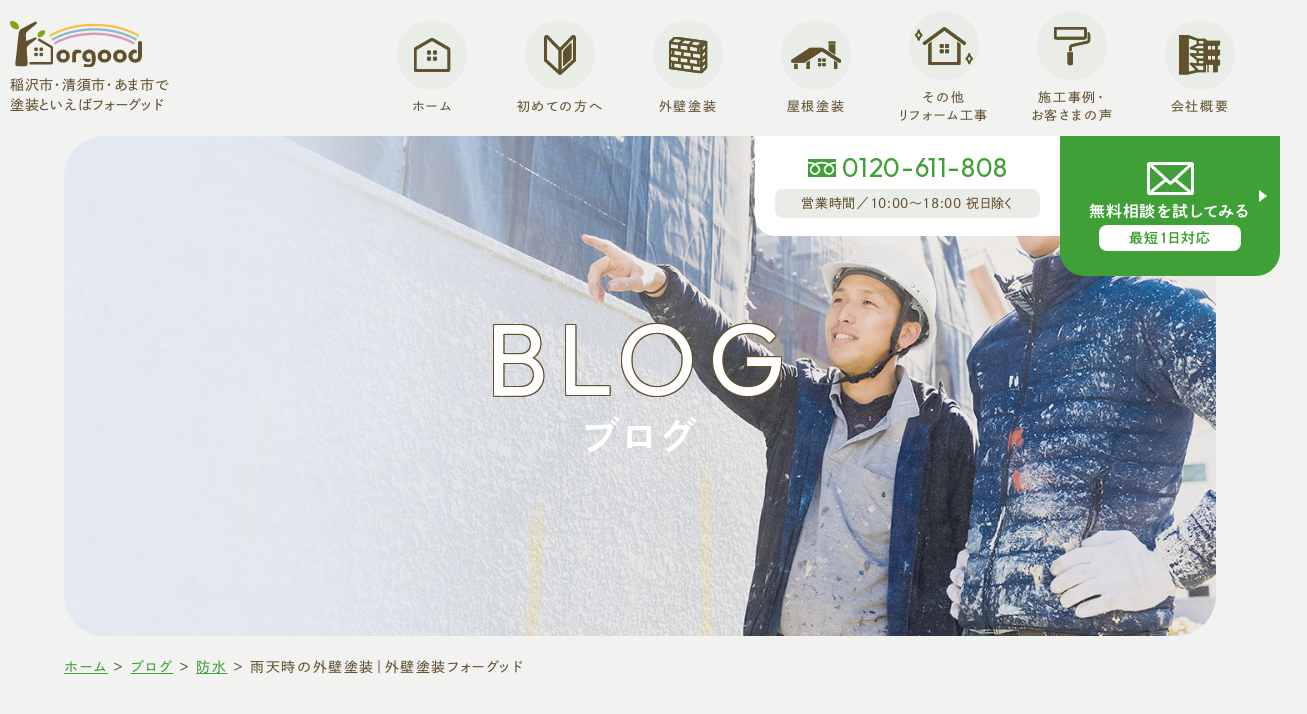

--- FILE ---
content_type: text/html; charset=UTF-8
request_url: https://www.forgood-gaiheki.jp/blog/bousui/p9410/
body_size: 18723
content:
<!DOCTYPE html>
<html class="no-js" lang="ja">
<head>
<!-- Google Tag Manager -->
<script>(function(w,d,s,l,i){w[l]=w[l]||[];w[l].push({'gtm.start':
new Date().getTime(),event:'gtm.js'});var f=d.getElementsByTagName(s)[0],
j=d.createElement(s),dl=l!='dataLayer'?'&l='+l:'';j.async=true;j.src=
'https://www.googletagmanager.com/gtm.js?id='+i+dl;f.parentNode.insertBefore(j,f);
})(window,document,'script','dataLayer','GTM-TKB3MSD');</script>
<!-- End Google Tag Manager -->
  <meta charset="UTF-8">
<meta http-equiv="X-UA-Compatible" content="IE=edge">
<script>
  if(navigator.userAgent.match(/(iPhone|Android.*Mobile)/)) {
    document.head.insertAdjacentHTML('beforeend', '<meta name="viewport" content="width=device-width,initial-scale=1.0,maximum-scale=2.0,user-scalable=1">');
  } else {
    document.head.insertAdjacentHTML('beforeend', '<meta name="viewport" content="width=1200,maximum-scale=2.0,user-scalable=1">');
  }
</script>
<meta name="format-detection" content="telephone=no">
<title>雨天時の外壁塗装｜外壁塗装フォーグッド ｜ブログ｜フォーグッド㈱</title>
<meta name='robots' content='index, follow, max-image-preview:large, max-snippet:-1, max-video-preview:-1' />

	<!-- This site is optimized with the Yoast SEO plugin v20.4 - https://yoast.com/wordpress/plugins/seo/ -->
	<meta name="description" content="外壁・屋根塗装専門のフォーグッド株式会社の現場ブログです。外壁塗装や屋根塗装を依頼する前に知っておきたい外壁塗装の基本的な知識についてご紹介しています。" />
	<link rel="canonical" href="https://www.forgood-gaiheki.jp/blog/bousui/p9410/" />
	<meta property="og:locale" content="ja_JP" />
	<meta property="og:type" content="article" />
	<meta property="og:title" content="雨天時の外壁塗装｜外壁塗装フォーグッド ｜ブログ｜フォーグッド㈱" />
	<meta property="og:description" content="外壁・屋根塗装専門のフォーグッド株式会社の現場ブログです。外壁塗装や屋根塗装を依頼する前に知っておきたい外壁塗装の基本的な知識についてご紹介しています。" />
	<meta property="og:url" content="https://www.forgood-gaiheki.jp/blog/bousui/p9410/" />
	<meta property="og:site_name" content="フォーグッド株式会社" />
	<meta property="article:modified_time" content="2023-05-02T12:53:49+00:00" />
	<meta property="og:image" content="https://www.forgood-gaiheki.jp/wp/wp-content/uploads/2020/05/samune.jpg" />
	<meta property="og:image:width" content="720" />
	<meta property="og:image:height" content="540" />
	<meta property="og:image:type" content="image/jpeg" />
	<meta name="twitter:card" content="summary_large_image" />
	<meta name="twitter:label1" content="推定読み取り時間" />
	<meta name="twitter:data1" content="5分" />
	<script type="application/ld+json" class="yoast-schema-graph">{"@context":"https://schema.org","@graph":[{"@type":"WebPage","@id":"https://www.forgood-gaiheki.jp/blog/bousui/p9410/","url":"https://www.forgood-gaiheki.jp/blog/bousui/p9410/","name":"雨天時の外壁塗装｜外壁塗装フォーグッド ｜ブログ｜フォーグッド㈱","isPartOf":{"@id":"https://www.forgood-gaiheki.jp/#website"},"primaryImageOfPage":{"@id":"https://www.forgood-gaiheki.jp/blog/bousui/p9410/#primaryimage"},"image":{"@id":"https://www.forgood-gaiheki.jp/blog/bousui/p9410/#primaryimage"},"thumbnailUrl":"/wp/wp-content/uploads/2020/05/samune.jpg","datePublished":"2021-03-04T02:05:50+00:00","dateModified":"2023-05-02T12:53:49+00:00","description":"外壁・屋根塗装専門のフォーグッド株式会社の現場ブログです。外壁塗装や屋根塗装を依頼する前に知っておきたい外壁塗装の基本的な知識についてご紹介しています。","breadcrumb":{"@id":"https://www.forgood-gaiheki.jp/blog/bousui/p9410/#breadcrumb"},"inLanguage":"ja","potentialAction":[{"@type":"ReadAction","target":["https://www.forgood-gaiheki.jp/blog/bousui/p9410/"]}]},{"@type":"ImageObject","inLanguage":"ja","@id":"https://www.forgood-gaiheki.jp/blog/bousui/p9410/#primaryimage","url":"/wp/wp-content/uploads/2020/05/samune.jpg","contentUrl":"/wp/wp-content/uploads/2020/05/samune.jpg","width":720,"height":540,"caption":"屋根・外壁ブログ"},{"@type":"BreadcrumbList","@id":"https://www.forgood-gaiheki.jp/blog/bousui/p9410/#breadcrumb","itemListElement":[{"@type":"ListItem","position":1,"name":"ホーム","item":"https://www.forgood-gaiheki.jp/"},{"@type":"ListItem","position":2,"name":"ブログ","item":"https://www.forgood-gaiheki.jp/blog/"},{"@type":"ListItem","position":3,"name":"防水","item":"https://www.forgood-gaiheki.jp/blog/bousui/"},{"@type":"ListItem","position":4,"name":"雨天時の外壁塗装｜外壁塗装フォーグッド"}]},{"@type":"WebSite","@id":"https://www.forgood-gaiheki.jp/#website","url":"https://www.forgood-gaiheki.jp/","name":"フォーグッド株式会社","description":"","potentialAction":[{"@type":"SearchAction","target":{"@type":"EntryPoint","urlTemplate":"https://www.forgood-gaiheki.jp/?s={search_term_string}"},"query-input":"required name=search_term_string"}],"inLanguage":"ja"}]}</script>
	<!-- / Yoast SEO plugin. -->


<link rel='dns-prefetch' href='//www.forgood-gaiheki.jp' />
<link rel='stylesheet' id='sbi_styles-css' href='https://www.forgood-gaiheki.jp/wp/wp-content/plugins/instagram-feed/css/sbi-styles.min.css' type='text/css' media='all' />
<link rel='stylesheet' id='classic-theme-styles-css' href='https://www.forgood-gaiheki.jp/wp/wp-includes/css/classic-themes.min.css' type='text/css' media='all' />
<link rel="https://api.w.org/" href="https://www.forgood-gaiheki.jp/wp-json/" /><script type="application/ld+json">{ "@context": "http://schema.org", "@type": "WebSite", "url": "https://www.forgood-gaiheki.jp", "potentialAction": { "@type": "SearchAction", "target": "https://www.forgood-gaiheki.jp?s={search_term}", "query-input": "required name=search_term" } }</script>
<link rel="stylesheet" href="https://www.forgood-gaiheki.jp/wp/wp-content/themes/standard_sass/style.css">
<link rel="stylesheet" href="https://www.forgood-gaiheki.jp/wp/wp-content/themes/standard_sass/css/style.css">
<link rel="shortcut icon" href="/favicon.ico">
<link rel="apple-touch-icon" sizes="180x180" href="/apple-touch-icon.png">

<!-- googlefont -->
<link rel="preconnect" href="https://fonts.googleapis.com">
<link rel="preconnect" href="https://fonts.gstatic.com" crossorigin>
<link href="https://fonts.googleapis.com/css2?family=Outfit:wght@200;300;400;500&display=swap" rel="stylesheet">
<!-- typesquare -->
<script src="//typesquare.com/3/tsst/script/ja/typesquare.js?60cc056642f8410eb48d31d0e90393a3&auto_load_font=true"></script>
  </head>

<body class="subpage single single-blog single-blog-9410 post-type-blog" id="top">
<!-- Google Tag Manager (noscript) -->
<noscript><iframe src="https://www.googletagmanager.com/ns.html?id=GTM-TKB3MSD"
height="0" width="0" style="display:none;visibility:hidden"></iframe></noscript>
<!-- End Google Tag Manager (noscript) -->

  
<svg aria-hidden="true" style="position: absolute; width: 0; height: 0; overflow: hidden;" version="1.1" xmlns="http://www.w3.org/2000/svg" xmlns:xlink="http://www.w3.org/1999/xlink">
<defs>
<symbol id="icon-new_tab" viewBox="0 0 32 32">
<title>new_tab</title>
<path d="M6 0v26h26v-26h-26zM29.5 23.5h-21v-21h21v21z"></path>
<path d="M2.5 29.5v-23.5h-2.5v26h26v-2.5h-2.5z"></path>
<path d="M14.551 19.552l7.366-7.366v5.3h2.5v-9.567h-9.567v2.5h5.3l-7.366 7.366z"></path>
</symbol>
<symbol id="icon-pdf" viewBox="0 0 73 32">
<title>pdf</title>
<path d="M7.273 0h58.182c4.017 0 7.273 3.256 7.273 7.273v0 17.455c0 4.017-3.256 7.273-7.273 7.273v0h-58.182c-4.017 0-7.273-3.256-7.273-7.273v0-17.455c0-4.017 3.256-7.273 7.273-7.273v0zM19.418 19.276c0.101 0.005 0.219 0.008 0.338 0.008 1.762 0 3.38-0.613 4.654-1.638l-0.014 0.011c1.174-0.998 1.914-2.477 1.914-4.128 0-0.077-0.002-0.153-0.005-0.229l0 0.011c0.006-0.091 0.010-0.197 0.010-0.304 0-1.474-0.672-2.791-1.725-3.662l-0.008-0.006c-1.264-0.863-2.824-1.377-4.505-1.377-0.194 0-0.387 0.007-0.578 0.020l0.026-0.001h-6.481v17.126h3.75v-5.83h2.618zM18.055 10.673c0.184-0.020 0.397-0.031 0.612-0.031 1.052 0 2.041 0.268 2.903 0.741l-0.031-0.016c0.542 0.447 0.885 1.119 0.885 1.871 0 0.054-0.002 0.107-0.005 0.16l0-0.007c0.006 0.072 0.010 0.155 0.010 0.24 0 0.847-0.355 1.611-0.923 2.152l-0.001 0.001c-0.879 0.512-1.935 0.815-3.062 0.815-0.236 0-0.469-0.013-0.698-0.039l0.028 0.003h-1.002v-5.888h1.284zM34.419 25.105c0.168 0.007 0.365 0.012 0.562 0.012 1.787 0 3.494-0.347 5.056-0.976l-0.091 0.032c1.388-0.647 2.507-1.674 3.248-2.949l0.019-0.035c0.769-1.287 1.223-2.838 1.223-4.495 0-0.048-0-0.096-0.001-0.143l0 0.007c0.003-0.093 0.005-0.203 0.005-0.313 0-1.644-0.439-3.186-1.205-4.515l0.023 0.044c-0.76-1.257-1.856-2.242-3.166-2.846l-0.045-0.018c-1.497-0.599-3.232-0.946-5.048-0.946-0.22 0-0.438 0.005-0.655 0.015l0.031-0.001h-5.353v17.127h5.398zM34.612 10.673q5.898 0 5.898 5.852 0 5.887-5.898 5.887h-1.843v-11.738h1.841zM59.385 7.98h-11.978v17.126h3.75v-7.651h7.455v-2.826h-7.478v-3.807h8.25v-2.842z"></path>
</symbol>
<symbol id="icon-facebook" viewBox="0 0 1024 1024">
<title>facebook</title>
<path d="M1024,512C1024,229.2,794.8,0,512,0S0,229.2,0,512c0,255.6,187.2,467.4,432,505.8V660H302V512h130V399.2
	C432,270.9,508.4,200,625.4,200c56,0,114.6,10,114.6,10v126h-64.6c-63.6,0-83.4,39.5-83.4,80v96h142l-22.7,148H592v357.8
	C836.8,979.4,1024,767.6,1024,512z"/>
</symbol>

<symbol id="icon-twitter" viewBox="0 0 250 203.2">
<title>twitter</title>
	<path d="M78.6,203.2c94.3,0,145.9-78.2,145.9-145.9c0-2.2,0-4.4-0.1-6.6c10-7.2,18.7-16.3,25.6-26.6
		c-9.2,4.1-19.1,6.8-29.5,8.1c10.6-6.3,18.7-16.4,22.6-28.4c-9.9,5.9-20.9,10.1-32.6,12.4C201.2,6.2,187.8,0,173.1,0
		c-28.3,0-51.3,23-51.3,51.3c0,4,0.5,7.9,1.3,11.7C80.5,60.8,42.7,40.4,17.4,9.4C13,17,10.5,25.8,10.5,35.2
		c0,17.8,9.1,33.5,22.8,42.7C24.9,77.6,17,75.3,10,71.5c0,0.2,0,0.4,0,0.7c0,24.8,17.7,45.6,41.1,50.3c-4.3,1.2-8.8,1.8-13.5,1.8
		c-3.3,0-6.5-0.3-9.6-0.9c6.5,20.4,25.5,35.2,47.9,35.6c-17.6,13.8-39.7,22-63.7,22c-4.1,0-8.2-0.2-12.2-0.7
		C22.7,194.7,49.7,203.2,78.6,203.2"/>
</symbol>
<symbol id="icon-instagram" viewBox="0 0 503.8 503.8">
<title>instagram</title>
	<path d="M251.9,45.4c67.3,0,75.2,0.3,101.8,1.5c24.6,1.1,37.9,5.2,46.8,8.7c11.8,4.6,20.2,10,29,18.8
		c8.8,8.8,14.3,17.2,18.8,29c3.4,8.9,7.6,22.2,8.7,46.8c1.2,26.6,1.5,34.5,1.5,101.8s-0.3,75.2-1.5,101.8
		c-1.1,24.6-5.2,37.9-8.7,46.8c-4.6,11.8-10,20.2-18.8,29c-8.8,8.8-17.2,14.3-29,18.8c-8.9,3.4-22.2,7.6-46.8,8.7
		c-26.6,1.2-34.5,1.5-101.8,1.5s-75.2-0.3-101.8-1.5c-24.6-1.1-37.9-5.2-46.8-8.7c-11.8-4.6-20.2-10-29-18.8
		c-8.8-8.8-14.3-17.2-18.8-29c-3.4-8.9-7.6-22.2-8.7-46.8c-1.2-26.6-1.5-34.5-1.5-101.8s0.3-75.2,1.5-101.8
		c1.1-24.6,5.2-37.9,8.7-46.8c4.6-11.8,10-20.2,18.8-29c8.8-8.8,17.2-14.3,29-18.8c8.9-3.4,22.2-7.6,46.8-8.7
		C176.7,45.6,184.7,45.4,251.9,45.4 M251.9,0c-68.4,0-77,0.3-103.9,1.5C121.2,2.7,102.9,7,86.9,13.2c-16.6,6.4-30.6,15.1-44.6,29.1
		c-14,14-22.6,28.1-29.1,44.6c-6.2,16-10.5,34.3-11.7,61.2C0.3,174.9,0,183.5,0,251.9c0,68.4,0.3,77,1.5,103.9
		c1.2,26.8,5.5,45.1,11.7,61.2c6.4,16.6,15.1,30.6,29.1,44.6c14,14,28.1,22.6,44.6,29.1c16,6.2,34.3,10.5,61.2,11.7
		c26.9,1.2,35.4,1.5,103.9,1.5s77-0.3,103.9-1.5c26.8-1.2,45.1-5.5,61.2-11.7c16.6-6.4,30.6-15.1,44.6-29.1
		c14-14,22.6-28.1,29.1-44.6c6.2-16,10.5-34.3,11.7-61.2c1.2-26.9,1.5-35.4,1.5-103.9s-0.3-77-1.5-103.9
		c-1.2-26.8-5.5-45.1-11.7-61.2c-6.4-16.6-15.1-30.6-29.1-44.6c-14-14-28.1-22.6-44.6-29.1c-16-6.2-34.3-10.5-61.2-11.7
		C328.9,0.3,320.3,0,251.9,0L251.9,0z"/>
	<path d="M251.9,122.6c-71.4,0-129.4,57.9-129.4,129.4s57.9,129.4,129.4,129.4s129.4-57.9,129.4-129.4
		S323.4,122.6,251.9,122.6z M251.9,335.9c-46.4,0-84-37.6-84-84c0-46.4,37.6-84,84-84s84,37.6,84,84
		C335.9,298.3,298.3,335.9,251.9,335.9z"/>
	<circle cx="386.4" cy="117.4" r="30.2"/>
</symbol>
<symbol id="icon-youtube" viewBox="0 0 176 124">
<title>youtube</title>
<path d="M172.3,19.4c-2-7.6-8-13.6-15.6-15.7C143,0,88,0,88,0S33,0,19.2,3.7c-7.6,2-13.5,8-15.6,15.7C0,33.2,0,62,0,62
	s0,28.8,3.7,42.6c2,7.6,8,13.6,15.6,15.7C33,124,88,124,88,124s55,0,68.8-3.7c7.6-2,13.5-8,15.6-15.7C176,90.8,176,62,176,62
	S176,33.2,172.3,19.4z M70,88.2V35.8L116,62L70,88.2z"/>
</symbol>
</defs>
</svg>
<!--マウスカーソル-->
<div id="cursor">view</div>

<header class="header">
  <div class="inner flex flex-j-between flex-a-ctr">

    <h2 class="header--logo"><a href="/"><img width="400" height="138" src="/wp/wp-content/uploads/2023/03/header_logo.svg" class="" alt="雨天時の外壁塗装｜外壁塗装フォーグッド ｜ブログ｜フォーグッド㈱" decoding="async" loading="lazy" /><span class="logo--txt fz-14">稲沢市・清須市・あま市で<br>塗装といえばフォーグッド</span></a></h2>
          <!--         <div class="tel_btn">
          <a href="tel:0120611808" class="flex flex-j-ctr flex-a-ctr">
            <svg xmlns="http://www.w3.org/2000/svg" width="24" height="24" viewBox="0 0 24 24">
  <path d="M267.25,1098.9a1.69,1.69,0,0,0-2.544,0c-0.593.59-1.189,1.18-1.773,1.78a0.355,0.355,0,0,1-.49.09c-0.385-.21-0.795-0.38-1.164-0.61a18.366,18.366,0,0,1-4.448-4.05,10.506,10.506,0,0,1-1.593-2.55,0.366,0.366,0,0,1,.09-0.47c0.594-.58,1.174-1.16,1.759-1.75a1.7,1.7,0,0,0-.006-2.61c-0.464-.47-0.929-0.92-1.394-1.39s-0.954-.97-1.439-1.44a1.688,1.688,0,0,0-2.543,0c-0.6.59-1.175,1.2-1.784,1.78a2.866,2.866,0,0,0-.91,1.95,8.261,8.261,0,0,0,.64,3.56,21.611,21.611,0,0,0,3.843,6.4,23.761,23.761,0,0,0,7.875,6.16,11.47,11.47,0,0,0,4.362,1.27,3.2,3.2,0,0,0,2.743-1.04c0.51-.58,1.085-1.09,1.624-1.64a1.7,1.7,0,0,0,.01-2.59Q268.684,1100.325,267.25,1098.9Zm-0.954-3.98,1.844-.32a8.24,8.24,0,0,0-2.3-4.44,8.157,8.157,0,0,0-4.7-2.34l-0.26,1.85A6.386,6.386,0,0,1,266.3,1094.92Zm2.883-8.01a13.564,13.564,0,0,0-7.795-3.89l-0.26,1.85a11.869,11.869,0,0,1,10.039,9.73l1.843-.31A13.668,13.668,0,0,0,269.179,1086.91Z" transform="translate(-249 -1083.03)"/>
</svg>
          </a>
        </div>
       -->
      <div class="gnav_btn flex flex-j-ctr flex-a-ctr">
        <div class="gnav_btn--lines">
          <span></span><span></span><span class="font-en">MENU</span>
        </div>
      </div>
      <div class="gnav_contact-sp">
        <a href="/contact/" class="flex flex-a-ctr flex-j-ctr flex-column">
          <svg xmlns="http://www.w3.org/2000/svg" width="47" height="33" viewBox="0 0 47 33">
  <path class="cls-1" d="M1792,30.512a2.475,2.475,0,0,0-.76-1.787,1.947,1.947,0,0,0-.14-0.233,1.482,1.482,0,0,0-1.26-.444,2.343,2.343,0,0,0-.34-0.035h-42a2.343,2.343,0,0,0-.34.035,1.482,1.482,0,0,0-1.26.444,1.96,1.96,0,0,0-.14.233,2.475,2.475,0,0,0-.76,1.788V58.5a2.485,2.485,0,0,0,.67,1.686,1.088,1.088,0,0,0,.17.259A1.474,1.474,0,0,0,1747,61c0.06,0,.12-0.024.19-0.032a2.339,2.339,0,0,0,.31.032h42a2.339,2.339,0,0,0,.31-0.032A1.549,1.549,0,0,0,1790,61a1.474,1.474,0,0,0,1.16-.553,1.088,1.088,0,0,0,.17-0.259A2.485,2.485,0,0,0,1792,58.5V30.512Zm-44,1.978,13.93,12.953L1748,56.757V32.49Zm20.5,14.967-17.69-16.446h35.38Zm-4.55.212c0.06-.056.12-0.118,0.18-0.182l2.62,2.436a2.581,2.581,0,0,0,3.5,0l2.62-2.434c0.06,0.064.12,0.126,0.18,0.181L1785.77,58h-34.54Zm11.12-2.226L1789,32.49V56.757Z" transform="translate(-1745 -28)"/>
</svg>
          <span class="font-jp">無料相談</span>
        </a>
      </div>
      <div class="gnav_overlay"></div>
      <nav class="gnav">
        <ul class="gnav--menu flex flex-j-ctr">
  <li id="menu-item-2903" class="menu-item menu-item-type-post_type menu-item-object-page menu-item-home menu-item-2903"><a href="https://www.forgood-gaiheki.jp/" class="gnav--link"><span class="img"><img src="/wp/wp-content/uploads/2023/03/nav_icn_home-1.svg" alt="サブメニュー" class="menu--img_hover"><img src="/wp/wp-content/uploads/2023/03/nav_icn_home-3.svg" alt="サブメニュー" class="menu--img"></span><span class="ttl">ホーム</span></a></li>
<li id="menu-item-3316" class="menu-item menu-item-type-post_type menu-item-object-page menu-item-3316"><a href="https://www.forgood-gaiheki.jp/about/" class="gnav--link"><span class="img"><img src="/wp/wp-content/uploads/2023/03/nav_icn_beginner-1.svg" alt="サブメニュー" class="menu--img_hover"><img src="/wp/wp-content/uploads/2023/03/nav_icn_beginner.svg" alt="サブメニュー" class="menu--img"></span><span class="ttl">初めての方へ</span></a></li>
<li id="menu-item-3317" class="menu-item menu-item-type-post_type menu-item-object-page menu-item-3317"><a href="https://www.forgood-gaiheki.jp/wall_paint/" class="gnav--link"><span class="img"><img src="/wp/wp-content/uploads/2023/03/nav_icn_wall-1.svg" alt="サブメニュー" class="menu--img_hover"><img src="/wp/wp-content/uploads/2023/03/nav_icn_wall.svg" alt="サブメニュー" class="menu--img"></span><span class="ttl">外壁塗装</span></a></li>
<li id="menu-item-3318" class="menu-item menu-item-type-post_type menu-item-object-page menu-item-3318"><a href="https://www.forgood-gaiheki.jp/roof_paint/" class="gnav--link"><span class="img"><img src="/wp/wp-content/uploads/2023/03/nav_icn_roof-1.svg" alt="サブメニュー" class="menu--img_hover"><img src="/wp/wp-content/uploads/2023/03/nav_icn_roof.svg" alt="サブメニュー" class="menu--img"></span><span class="ttl">屋根塗装</span></a></li>
<li id="menu-item-3639" class="menu-item menu-item-type-post_type menu-item-object-page menu-item-3639"><a href="https://www.forgood-gaiheki.jp/other/" class="gnav--link"><span class="img"><img src="/wp/wp-content/uploads/2023/03/nav_icn_reform-grn.svg" alt="サブメニュー" class="menu--img_hover"><img src="/wp/wp-content/uploads/2023/03/nav_icn_reform-1.svg" alt="サブメニュー" class="menu--img"></span><span class="ttl">その他<br class="sp-none">リフォーム工事</span></a></li>
<li id="menu-item-3320" class="menu-item menu-item-type-post_type menu-item-object-page menu-item-3320"><a href="https://www.forgood-gaiheki.jp/works/" class="gnav--link"><span class="img"><img src="/wp/wp-content/uploads/2023/03/nav_icn_works-1.svg" alt="サブメニュー" class="menu--img_hover"><img src="/wp/wp-content/uploads/2023/03/nav_icn_works.svg" alt="サブメニュー" class="menu--img"></span><span class="ttl">施工事例・<br class="sp-none">お客さまの声</span></a></li>
<li id="menu-item-3319" class="menu-item menu-item-type-post_type menu-item-object-page menu-item-3319"><a href="https://www.forgood-gaiheki.jp/company/" class="gnav--link"><span class="img"><img src="/wp/wp-content/uploads/2023/03/nav_icn_company-1.svg" alt="サブメニュー" class="menu--img_hover"><img src="/wp/wp-content/uploads/2023/03/nav_icn_company.svg" alt="サブメニュー" class="menu--img"></span><span class="ttl">会社概要</span></a></li>
</ul>
<ul class="gnav--menu_sp flex flex-j-ctr">
  <li id="menu-item-4964" class="menu-item menu-item-type-post_type menu-item-object-page menu-item-home menu-item-4964"><a href="https://www.forgood-gaiheki.jp/" class="gnav--link">ホーム</a></li>
<li id="menu-item-4965" class="menu-item menu-item-type-post_type menu-item-object-page menu-item-4965"><a href="https://www.forgood-gaiheki.jp/about/" class="gnav--link">初めての方へ</a></li>
<li id="menu-item-4966" class="menu-item menu-item-type-post_type menu-item-object-page menu-item-4966"><a href="https://www.forgood-gaiheki.jp/wall_paint/" class="gnav--link">外壁塗装</a></li>
<li id="menu-item-4967" class="menu-item menu-item-type-post_type menu-item-object-page menu-item-4967"><a href="https://www.forgood-gaiheki.jp/roof_paint/" class="gnav--link">屋根塗装</a></li>
<li id="menu-item-4968" class="menu-item menu-item-type-post_type menu-item-object-page menu-item-4968"><a href="https://www.forgood-gaiheki.jp/other/" class="gnav--link">その他リフォーム工事</a></li>
<li id="menu-item-4970" class="menu-item menu-item-type-post_type menu-item-object-page menu-item-4970"><a href="https://www.forgood-gaiheki.jp/works/" class="gnav--link">施工事例・お客さまの声</a></li>
<li id="menu-item-4969" class="menu-item menu-item-type-post_type menu-item-object-page menu-item-4969"><a href="https://www.forgood-gaiheki.jp/company/" class="gnav--link">会社概要</a></li>
<li id="menu-item-4972" class="menu-item menu-item-type-post_type menu-item-object-page menu-item-4972"><a href="https://www.forgood-gaiheki.jp/news/" class="gnav--link">フォーグッドだより</a></li>
<li id="menu-item-4971" class="menu-item menu-item-type-post_type menu-item-object-page menu-item-4971"><a href="https://www.forgood-gaiheki.jp/blog/" class="gnav--link">フォーグッドブログ</a></li>
</ul>

<ul class="gnav--cta flex">
      <li class="gnav--tel cta_tel">
      <a href="tel:0120611808">
        <span class="tel font-en fz-24 flex flex-a-ctr"><img src="/wp/wp-content/themes/standard_sass/images/common/header_icn_f-dial.svg" alt="" width="28" height="18"><span class="num fz-32">0120-611-808</span></span>
                  <span class="hours">営業時間／10:00～18:00 祝日除く</span>
              </a>
    </li>
    <li class="gnav--contact cta_contact">
    <a href="/contact/">
      <svg xmlns="http://www.w3.org/2000/svg" width="47" height="33" viewBox="0 0 47 33">
  <path class="cls-1" d="M1792,30.512a2.475,2.475,0,0,0-.76-1.787,1.947,1.947,0,0,0-.14-0.233,1.482,1.482,0,0,0-1.26-.444,2.343,2.343,0,0,0-.34-0.035h-42a2.343,2.343,0,0,0-.34.035,1.482,1.482,0,0,0-1.26.444,1.96,1.96,0,0,0-.14.233,2.475,2.475,0,0,0-.76,1.788V58.5a2.485,2.485,0,0,0,.67,1.686,1.088,1.088,0,0,0,.17.259A1.474,1.474,0,0,0,1747,61c0.06,0,.12-0.024.19-0.032a2.339,2.339,0,0,0,.31.032h42a2.339,2.339,0,0,0,.31-0.032A1.549,1.549,0,0,0,1790,61a1.474,1.474,0,0,0,1.16-.553,1.088,1.088,0,0,0,.17-0.259A2.485,2.485,0,0,0,1792,58.5V30.512Zm-44,1.978,13.93,12.953L1748,56.757V32.49Zm20.5,14.967-17.69-16.446h35.38Zm-4.55.212c0.06-.056.12-0.118,0.18-0.182l2.62,2.436a2.581,2.581,0,0,0,3.5,0l2.62-2.434c0.06,0.064.12,0.126,0.18,0.181L1785.77,58h-34.54Zm11.12-2.226L1789,32.49V56.757Z" transform="translate(-1745 -28)"/>
</svg>
      <span class="contant--txt font-jp">無料相談を試してみる</span>
      <span class="contant--subtxt font-jp">最短1日対応</span>
    </a>
  </li>
</ul>      </nav>
    
  </div>
</header>



<div class="page_ttl flex flex-a-ctr txt-ctr">
  
      <div class="page_ttl--bg-wrap">

              <div class="page_ttl--bg" style="background-image:url(/wp/wp-content/uploads/2023/03/ttl08.jpg);"></div>
      
      
    </div>
  

  <div class="inner section_pdg">
    <span class="page_ttl-en font-en">blog</span>
    <h1 class="page_ttl-jp font-jp">ブログ</h1>  </div>
</div>

<!-- start breadcrumb - パンくず -->
<div id="breadcrumbs" class="breadcrumbs txt-sm"><div class="inner inner-lg"><span><span><a href="https://www.forgood-gaiheki.jp/">ホーム</a></span> ＞ <span><a href="https://www.forgood-gaiheki.jp/blog/">ブログ</a></span> ＞ <span><a href="https://www.forgood-gaiheki.jp/blog/bousui/">防水</a></span> ＞ <span class="breadcrumb_last" aria-current="page">雨天時の外壁塗装｜外壁塗装フォーグッド</span></span></div></div><!-- end breadcrumb - パンくず -->


<div class="container">

  
<div class="inner flex flex-j-between section_pdg">
  <main class="main_column">
    <article class="blog--info mgn-btm40">
      <div class="post--info flex flex-a-ctr flex-c-wrap">
        <p class="post--date">投稿日：2021.03.04　最終更新日：2023.05.02</p>
                  <div class="cat_list"><a href="https://www.forgood-gaiheki.jp/blog/bousui/" rel="tag">防水</a></div>
              </div>
      <h1 class="section_ttl fz-36 mgn-btm24">雨天時の外壁塗装｜外壁塗装フォーグッド</h1>
              <div class="eyecatch">
          <img width="720" height="540" src="/wp/wp-content/uploads/2020/05/samune.jpg" class="" alt="屋根・外壁ブログ" decoding="async" loading="lazy" srcset="/wp/wp-content/uploads/2020/05/samune.jpg 720w, /wp/wp-content/uploads/2020/05/samune-640x480.jpg 640w, /wp/wp-content/uploads/2020/05/samune-400x300.jpg 400w" sizes="(max-width: 720px) 100vw, 720px" />        </div>
            <div class="mce-content-body clearfix"><p><span style="font-size: 18pt;"><strong><span style="color: #ff6600;">稲沢市・清須市・あま市のみなさん、こんにちは！</span></strong></span></p>
<p><span style="color: #339966;"><a style="color: #339966;" href="https://www.forgood-gaiheki.jp/"><span style="font-size: 24pt;"><b>外壁塗装・屋根塗装専門店のフォーグッドです！</b></span></a></span></p>
<p><span style="font-size: 18pt;"><strong><a href="https://www.forgood-gaiheki.jp/staff/"><span style="color: #ff6600;">今回のブログを執筆させていただく木村拓哉です！</span></a></strong></span></p>
<p>&nbsp;</p>
<p>&nbsp;</p>
<p><span style="font-size: 18pt;"><strong>１．雨の日の外壁塗装で起きるトラブルの原因！</strong></span></p>
<p><span style="font-size: 14pt;"><strong>①塗料に雨が混じる</strong></span></p>
<p>雨の日に塗装を行うと、塗料に雨水が混ざり、塗料本来の効能が悪くなります。外壁塗装用の塗料は、一般的に水やシンナーで希釈させて使用しますが、雨水によって希釈率が変わってしまうのです。雨で薄まってしまった塗料で塗装すると、色もちや浮きなど耐久性が失われる原因となります。</p>
<p><span style="font-size: 14pt;"><strong>②塗布後に雨水が付着</strong></span></p>
<p>塗布後の塗膜に雨水が付着するのもトラブルの原因です。塗膜が乾ききる前に雨が付くと、まだら模様になったり、色むらが生じたりします。その結果、完成した外観は美しいとはいえないです。</p>
<p><span style="font-size: 14pt;"><strong>③塗膜が不完全になる</strong></span></p>
<p>外壁塗装においては、基本的に下塗り・中塗り・上塗りの3回の塗装を行いますが、全ての工程にて塗装を乾燥させて硬化させなくてはなりません。雨や湿度で塗膜の乾燥硬化がしづらく、その上からの塗装をすると塗膜が不完全なものになってしまいます。どの過程においても塗膜が不完全だった場合、浮きが出たり、クラックができたりなど塗装が長持ちしません。</p>
<p>&nbsp;</p>
<p>基本的に外壁塗装は雨の日には施工してはいけませんが、梅雨などの雨が多い時期に施工したり、梅雨を避けてもタイミング悪く雨が多くなったりすることもあります。雨の多い時期に外壁塗装をする場合の気を付けるポイントを解説していきます。</p>
<p><span style="font-size: 18pt;"><strong>２．ポイント</strong></span></p>
<p><span style="font-size: 14pt;"><strong>①実績のある業者を選ぶ</strong></span></p>
<p>外壁塗装のトラブルの理由の大半の原因は業者によるものと言われています。</p>
<p>・小雨なら問題ないと施工を続ける</p>
<p>・日程が遅れると追加料金が発生すると言って急かしてくる</p>
<p>・雨の予想ができるのに施工を始める</p>
<p>など、天気よりも日程を優先させるような塗装業者は優良とはいえません。そもそも「雨の日に塗装作業はしない」業者が正しいので、契約をする前に天候について質問をしてみると良いでしょう。悪質な業者の場合、強引な契約や大幅な値引きを持ちかけるなどの特徴があるので注意が必要です。</p>
<p><span style="font-size: 14pt;"><strong>②雨の日は作業を中止する</strong></span></p>
<p>雨が降っているのに施工を継続するようだったら、中止してもらうのがベストです。雨の日の外壁塗装は絶対にするものではないため、業者に気を使う必要はありません。基本的に、外壁塗装の日程は雨などの悪天候も踏まえた上でのスケジュールになっているので、延期は大きな問題ではありません。</p>
<p>&nbsp;</p>
<p><span style="font-size: 18pt;"><strong>３．まとめ</strong></span></p>
<p>雨の日の外壁塗装でトラブルを避けるには、雨や湿度の高い日には絶対に施工をしないことが重要です。雨の日の外壁塗装トラブル事例は数多くあります。これらのトラブル事例の原因のほとんどが業者による判断ミス。失敗しない外壁塗装のためには、天候や湿度を的確に判断して作業を進めてくれる塗装業者を選ぶようにしましょう。</p>
<p>&nbsp;</p>
<p><strong><span style="font-size: 24pt; color: #339966;">フォーグッド</span><span style="font-size: 18pt;">は<span style="color: #ff6600;">外壁塗装・屋根塗装の専門店</span>です。</span></strong><br />
<strong><span style="font-size: 24pt; color: #339966;">創業から43年以上</span><span style="font-size: 18pt;">、稲沢市・清須市・あま市地域密着で多くの信頼と実績を積み重ねてきた塗装のプロフェッショナル集団です。</span></strong></p>
<p><strong><span style="color: #ff6600; font-size: 18pt;">地域密着だからこそ実現できる適正価格で高品質な塗装をご提供いたします。</span></strong></p>
<p><span style="font-size: 24pt; color: #339966;"><strong>これまで積み重ねてきた信頼と実績に恥じぬよう、誠心誠意対応させていただきます。</strong></span></p>
<p><span style="font-size: 14pt;"><strong>■フォーグッドではお客様の声から生まれた塗装メニューがあります！<br />
詳しくはこちらをクリック！</strong></span></p>
<p><a href="https://www.forgood-gaiheki.jp/reason/"><img decoding="async" loading="lazy" class="wp-image-5966 alignleft" src="/wp/wp-content/uploads/csv_images/2020/07/e152023d3c7de677623295b8db4e1871.png" alt="" width="486" height="266" /></a></p>
<p>&nbsp;</p>
<p>&nbsp;</p>
<p>&nbsp;</p>
<p>&nbsp;</p>
<p>&nbsp;</p>
<p>&nbsp;</p>
<p>&nbsp;</p>
<p><strong><span style="font-size: 14pt;">フォーグッドが選ばれる理由はここにあります！<br />
詳しくはこちらをクリック！<br />
</span></strong></p>
<p><a href="https://www.forgood-gaiheki.jp/reason/"><img decoding="async" loading="lazy" class="wp-image-5965 alignleft" src="/wp/wp-content/uploads/csv_images/2020/07/f8f605f064e9dbf7720d16ffe735d3c8.png" alt="" width="488" height="267" data-wp-editing="1" /></a></p>
</div>

            <div class="blog--share">
        <h4 class="ttl-04 txt-ctr mgn-btm24">この記事をシェアする</h4>
        <ul class="blog--share_list">
                      <li class="twitter">
              <a href="https://twitter.com/share?url=https%3A%2F%2Fwww.forgood-gaiheki.jp%2Fblog%2Fbousui%2Fp9410%2F&text=雨天時の外壁塗装｜外壁塗装フォーグッド ｜ブログ｜フォーグッド㈱" target="_blank" rel="nofollow noopener noreferrer">
                <img src="/wp/wp-content/themes/standard_sass/images/common/icon-twitter-color.svg" width="20" height="20" alt="Twitter">
                Twitter              </a>
            </li>
                      <li class="facebook">
              <a href="https://www.facebook.com/sharer/sharer.php?u=https%3A%2F%2Fwww.forgood-gaiheki.jp%2Fblog%2Fbousui%2Fp9410%2F" target="_blank" rel="nofollow noopener noreferrer">
                <img src="/wp/wp-content/themes/standard_sass/images/common/icon-facebook-color.svg" width="20" height="20" alt="Facebook">
                Facebook              </a>
            </li>
                      <li class="line">
              <a href="http://line.me/R/msg/text/?https%3A%2F%2Fwww.forgood-gaiheki.jp%2Fblog%2Fbousui%2Fp9410%2F" target="_blank" rel="nofollow noopener noreferrer">
                <img src="/wp/wp-content/themes/standard_sass/images/common/icon-line-color.svg" width="20" height="20" alt="LINE">
                LINE              </a>
            </li>
                      <li class="pocket">
              <a href="http://getpocket.com/edit?url=https%3A%2F%2Fwww.forgood-gaiheki.jp%2Fblog%2Fbousui%2Fp9410%2F" target="_blank" rel="nofollow noopener noreferrer">
                <img src="/wp/wp-content/themes/standard_sass/images/common/icon-pocket-color.svg" width="20" height="20" alt="pocket">
                pocket              </a>
            </li>
                      <li class="linkedin">
              <a href="http://www.linkedin.com/shareArticle?mini=true&url=https%3A%2F%2Fwww.forgood-gaiheki.jp%2Fblog%2Fbousui%2Fp9410%2F" target="_blank" rel="nofollow noopener noreferrer">
                <img src="/wp/wp-content/themes/standard_sass/images/common/icon-linkedin-color.svg" width="20" height="20" alt="Linked in">
                Linked in              </a>
            </li>
                      <li class="hatena">
              <a href="http://b.hatena.ne.jp/add?url=https%3A%2F%2Fwww.forgood-gaiheki.jp%2Fblog%2Fbousui%2Fp9410%2F" target="_blank" rel="nofollow noopener noreferrer">
                <img src="/wp/wp-content/themes/standard_sass/images/common/icon-hatena-color.svg" width="20" height="20" alt="はてな">
                はてな              </a>
            </li>
                  </ul>
      </div>
    </article>

              <aside class="blog--related">
        <h2 class="ttl-04 txt-ctr mgn-btm24"><span>関連記事</span></h2>
        <div class="posts_scroll flex">
                      
<article class="post">
  <div class="post--img img-trim trim-widescreen">
          <img width="400" height="300" src="/wp/wp-content/uploads/2024/08/02cc1ec46238f9b83a0bc34f1835c281-400x300.png" class="img-cover" alt="台風後の雨漏り大丈夫？雨漏り費用やベランダ防水について詳しく紹介" decoding="async" loading="lazy" srcset="/wp/wp-content/uploads/2024/08/02cc1ec46238f9b83a0bc34f1835c281-400x300.png 400w, /wp/wp-content/uploads/2024/08/02cc1ec46238f9b83a0bc34f1835c281-640x480.png 640w, /wp/wp-content/uploads/2024/08/02cc1ec46238f9b83a0bc34f1835c281.png 720w" sizes="(max-width: 400px) 100vw, 400px" />      </div>
  <div class="post--txtarea">
    <div class="post--info">
      <p class="post--date">2024.09.17</p>
              <div class="cat_list"><a href="https://www.forgood-gaiheki.jp/blog/gaihekitosou/" rel="tag">外壁塗装</a><a href="https://www.forgood-gaiheki.jp/blog/bousui/" rel="tag">防水</a></div>
          </div>
    <h2 class="post--ttl clip-txt2"><a href="https://www.forgood-gaiheki.jp/blog/gaihekitosou/p10951/" class="post--link">台風後の雨漏り大丈夫？雨漏り費用やベランダ防水について詳しく紹介</a></h2>
  </div>
</article>
                      
<article class="post">
  <div class="post--img img-trim trim-widescreen">
          <img width="400" height="300" src="/wp/wp-content/uploads/2023/05/327b185ef25fd8d6690a5362fbe9d21a-400x300.jpg" class="img-cover" alt="外壁塗装【ベランダ防水】の必要性と費用について" decoding="async" loading="lazy" srcset="/wp/wp-content/uploads/2023/05/327b185ef25fd8d6690a5362fbe9d21a-400x300.jpg 400w, /wp/wp-content/uploads/2023/05/327b185ef25fd8d6690a5362fbe9d21a-640x480.jpg 640w, /wp/wp-content/uploads/2023/05/327b185ef25fd8d6690a5362fbe9d21a.jpg 720w" sizes="(max-width: 400px) 100vw, 400px" />      </div>
  <div class="post--txtarea">
    <div class="post--info">
      <p class="post--date">2023.05.23</p>
              <div class="cat_list"><a href="https://www.forgood-gaiheki.jp/blog/bousui/" rel="tag">防水</a></div>
          </div>
    <h2 class="post--ttl clip-txt2"><a href="https://www.forgood-gaiheki.jp/blog/bousui/p9284/" class="post--link">外壁塗装【ベランダ防水】の必要性と費用について</a></h2>
  </div>
</article>
                      
<article class="post">
  <div class="post--img img-trim trim-widescreen">
          <img width="400" height="300" src="/wp/wp-content/uploads/2023/05/acd2d92ac4a84e4b5e9f944b2e5b3414-400x300.jpg" class="img-cover" alt="外壁コーキングの補修費用相場とは？打ち替え（打ち直し）や増し打ちの費用例やDIYについても解説 | 防水" decoding="async" loading="lazy" srcset="/wp/wp-content/uploads/2023/05/acd2d92ac4a84e4b5e9f944b2e5b3414-400x300.jpg 400w, /wp/wp-content/uploads/2023/05/acd2d92ac4a84e4b5e9f944b2e5b3414-640x480.jpg 640w, /wp/wp-content/uploads/2023/05/acd2d92ac4a84e4b5e9f944b2e5b3414.jpg 720w" sizes="(max-width: 400px) 100vw, 400px" />      </div>
  <div class="post--txtarea">
    <div class="post--info">
      <p class="post--date">2022.04.26</p>
              <div class="cat_list"><a href="https://www.forgood-gaiheki.jp/blog/bousui/" rel="tag">防水</a></div>
          </div>
    <h2 class="post--ttl clip-txt2"><a href="https://www.forgood-gaiheki.jp/blog/bousui/p9329/" class="post--link">外壁コーキングの補修費用相場とは？打ち替え（打ち直し）や増し打ちの費用例やDIYについても解説</a></h2>
  </div>
</article>
                      
<article class="post">
  <div class="post--img img-trim trim-widescreen">
          <img width="400" height="300" src="/wp/wp-content/uploads/2023/05/6aa89bcbd1576dd620f39fcc546a833a-400x300.jpg" class="img-cover" alt="雨漏り修理の費用を箇所別・調査方法別にわかりやすく徹底解説！ | 防水" decoding="async" loading="lazy" srcset="/wp/wp-content/uploads/2023/05/6aa89bcbd1576dd620f39fcc546a833a-400x300.jpg 400w, /wp/wp-content/uploads/2023/05/6aa89bcbd1576dd620f39fcc546a833a-640x480.jpg 640w, /wp/wp-content/uploads/2023/05/6aa89bcbd1576dd620f39fcc546a833a.jpg 720w" sizes="(max-width: 400px) 100vw, 400px" />      </div>
  <div class="post--txtarea">
    <div class="post--info">
      <p class="post--date">2022.02.18</p>
              <div class="cat_list"><a href="https://www.forgood-gaiheki.jp/blog/bousui/" rel="tag">防水</a></div>
          </div>
    <h2 class="post--ttl clip-txt2"><a href="https://www.forgood-gaiheki.jp/blog/bousui/p9355/" class="post--link">雨漏り修理の費用を箇所別・調査方法別にわかりやすく徹底解説！</a></h2>
  </div>
</article>
                      
<article class="post">
  <div class="post--img img-trim trim-widescreen">
          <img width="400" height="300" src="/wp/wp-content/uploads/2023/05/77d5b37238116248af40e72dbf9347d7-400x300.jpg" class="img-cover" alt="外壁コーキングの寿命は何年？ひび割れなどの劣化原因や補修費用について解説 | 防水" decoding="async" loading="lazy" srcset="/wp/wp-content/uploads/2023/05/77d5b37238116248af40e72dbf9347d7-400x300.jpg 400w, /wp/wp-content/uploads/2023/05/77d5b37238116248af40e72dbf9347d7-640x480.jpg 640w, /wp/wp-content/uploads/2023/05/77d5b37238116248af40e72dbf9347d7.jpg 720w" sizes="(max-width: 400px) 100vw, 400px" />      </div>
  <div class="post--txtarea">
    <div class="post--info">
      <p class="post--date">2021.06.19</p>
              <div class="cat_list"><a href="https://www.forgood-gaiheki.jp/blog/bousui/" rel="tag">防水</a></div>
          </div>
    <h2 class="post--ttl clip-txt2"><a href="https://www.forgood-gaiheki.jp/blog/bousui/p9394/" class="post--link">外壁コーキングの寿命は何年？ひび割れなどの劣化原因や補修費用について解説</a></h2>
  </div>
</article>
                      
<article class="post">
  <div class="post--img img-trim trim-widescreen">
          <img width="400" height="300" src="/wp/wp-content/uploads/2023/05/736d3e0b70377cbea9ee44a0ee896ecb-400x300.jpg" class="img-cover" alt="雨漏り修理の費用をプロが箇所別・調査方法別に徹底解説！ | 防水" decoding="async" loading="lazy" srcset="/wp/wp-content/uploads/2023/05/736d3e0b70377cbea9ee44a0ee896ecb-400x300.jpg 400w, /wp/wp-content/uploads/2023/05/736d3e0b70377cbea9ee44a0ee896ecb-640x480.jpg 640w, /wp/wp-content/uploads/2023/05/736d3e0b70377cbea9ee44a0ee896ecb.jpg 720w" sizes="(max-width: 400px) 100vw, 400px" />      </div>
  <div class="post--txtarea">
    <div class="post--info">
      <p class="post--date">2021.06.04</p>
              <div class="cat_list"><a href="https://www.forgood-gaiheki.jp/blog/bousui/" rel="tag">防水</a></div>
          </div>
    <h2 class="post--ttl clip-txt2"><a href="https://www.forgood-gaiheki.jp/blog/bousui/p9398/" class="post--link">雨漏り修理の費用をプロが箇所別・調査方法別に徹底解説！</a></h2>
  </div>
</article>
                  </div>
      </aside>
    
    <!-- ページ送り -->
    <nav class="wp-pagenavi wp-pagenavi-single">
       <a href="https://www.forgood-gaiheki.jp/blog/yanetosou/p9406/" rel="next"></a>      <a href="/blog/">一覧へ戻る</a>
       <a href="https://www.forgood-gaiheki.jp/blog/gaihekitosou/p9412/" rel="prev"></a>     </nav>

  </main>

  
<aside class="side_column">

  
<!-- start cat -->
<section class="side_section side--cat" id="side--cat">
  <h2 class="side--ttl fz-20">カテゴリ</h2>
  <ul class="side--list">
    	<li class="cat-item cat-item-60"><a href="https://www.forgood-gaiheki.jp/blog/gaihekitosou/">外壁塗装</a>
</li>
	<li class="cat-item cat-item-61"><a href="https://www.forgood-gaiheki.jp/blog/yanetosou/">屋根塗装</a>
</li>
	<li class="cat-item cat-item-62"><a href="https://www.forgood-gaiheki.jp/blog/bousui/">防水</a>
</li>
	<li class="cat-item cat-item-63"><a href="https://www.forgood-gaiheki.jp/blog/zyoseikin/">助成金</a>
</li>
	<li class="cat-item cat-item-66"><a href="https://www.forgood-gaiheki.jp/blog/other/">その他</a>
</li>
  </ul>
</section>
<!-- end cat -->

<!-- start archive -->
<section class="side_section side--archive" id="side--archive">
  <h2 class="side--ttl fz-20">過去記事</h2>
  <ul class="side--list side--list-archive">
                  <li class="archive_list">
        <h4 class="archive_list--ttl flex flex-j-between flex-a-ctr">2025年</h4>
        <ul class="archive_month">
              <li>
            <a href="/blog/date/2025/04">
            4月
            (1)
            </a>
          </li>
                    <li>
            <a href="/blog/date/2025/02">
            2月
            (1)
            </a>
          </li>
                    <li>
            <a href="/blog/date/2025/01">
            1月
            (1)
            </a>
          </li>
                          </ul>
        </li>
            <li class="archive_list">
        <h4 class="archive_list--ttl flex flex-j-between flex-a-ctr">2024年</h4>
        <ul class="archive_month">
              <li>
            <a href="/blog/date/2024/12">
            12月
            (1)
            </a>
          </li>
                    <li>
            <a href="/blog/date/2024/11">
            11月
            (1)
            </a>
          </li>
                    <li>
            <a href="/blog/date/2024/10">
            10月
            (1)
            </a>
          </li>
                    <li>
            <a href="/blog/date/2024/09">
            9月
            (1)
            </a>
          </li>
                    <li>
            <a href="/blog/date/2024/08">
            8月
            (1)
            </a>
          </li>
                    <li>
            <a href="/blog/date/2024/07">
            7月
            (1)
            </a>
          </li>
                    <li>
            <a href="/blog/date/2024/06">
            6月
            (1)
            </a>
          </li>
                    <li>
            <a href="/blog/date/2024/05">
            5月
            (1)
            </a>
          </li>
                    <li>
            <a href="/blog/date/2024/03">
            3月
            (1)
            </a>
          </li>
                    <li>
            <a href="/blog/date/2024/02">
            2月
            (1)
            </a>
          </li>
                    <li>
            <a href="/blog/date/2024/01">
            1月
            (1)
            </a>
          </li>
                          </ul>
        </li>
            <li class="archive_list">
        <h4 class="archive_list--ttl flex flex-j-between flex-a-ctr">2023年</h4>
        <ul class="archive_month">
              <li>
            <a href="/blog/date/2023/12">
            12月
            (1)
            </a>
          </li>
                    <li>
            <a href="/blog/date/2023/11">
            11月
            (1)
            </a>
          </li>
                    <li>
            <a href="/blog/date/2023/10">
            10月
            (1)
            </a>
          </li>
                    <li>
            <a href="/blog/date/2023/08">
            8月
            (1)
            </a>
          </li>
                    <li>
            <a href="/blog/date/2023/07">
            7月
            (1)
            </a>
          </li>
                    <li>
            <a href="/blog/date/2023/06">
            6月
            (1)
            </a>
          </li>
                    <li>
            <a href="/blog/date/2023/05">
            5月
            (1)
            </a>
          </li>
                    <li>
            <a href="/blog/date/2023/02">
            2月
            (1)
            </a>
          </li>
                    <li>
            <a href="/blog/date/2023/01">
            1月
            (1)
            </a>
          </li>
                          </ul>
        </li>
            <li class="archive_list">
        <h4 class="archive_list--ttl flex flex-j-between flex-a-ctr">2022年</h4>
        <ul class="archive_month">
              <li>
            <a href="/blog/date/2022/12">
            12月
            (2)
            </a>
          </li>
                    <li>
            <a href="/blog/date/2022/11">
            11月
            (2)
            </a>
          </li>
                    <li>
            <a href="/blog/date/2022/10">
            10月
            (1)
            </a>
          </li>
                    <li>
            <a href="/blog/date/2022/09">
            9月
            (1)
            </a>
          </li>
                    <li>
            <a href="/blog/date/2022/07">
            7月
            (3)
            </a>
          </li>
                    <li>
            <a href="/blog/date/2022/06">
            6月
            (2)
            </a>
          </li>
                    <li>
            <a href="/blog/date/2022/05">
            5月
            (3)
            </a>
          </li>
                    <li>
            <a href="/blog/date/2022/04">
            4月
            (9)
            </a>
          </li>
                    <li>
            <a href="/blog/date/2022/03">
            3月
            (2)
            </a>
          </li>
                    <li>
            <a href="/blog/date/2022/02">
            2月
            (2)
            </a>
          </li>
                    <li>
            <a href="/blog/date/2022/01">
            1月
            (1)
            </a>
          </li>
                          </ul>
        </li>
            <li class="archive_list">
        <h4 class="archive_list--ttl flex flex-j-between flex-a-ctr">2021年</h4>
        <ul class="archive_month">
              <li>
            <a href="/blog/date/2021/12">
            12月
            (1)
            </a>
          </li>
                    <li>
            <a href="/blog/date/2021/11">
            11月
            (2)
            </a>
          </li>
                    <li>
            <a href="/blog/date/2021/10">
            10月
            (2)
            </a>
          </li>
                    <li>
            <a href="/blog/date/2021/09">
            9月
            (2)
            </a>
          </li>
                    <li>
            <a href="/blog/date/2021/08">
            8月
            (2)
            </a>
          </li>
                    <li>
            <a href="/blog/date/2021/07">
            7月
            (2)
            </a>
          </li>
                    <li>
            <a href="/blog/date/2021/06">
            6月
            (4)
            </a>
          </li>
                    <li>
            <a href="/blog/date/2021/04">
            4月
            (1)
            </a>
          </li>
                    <li>
            <a href="/blog/date/2021/03">
            3月
            (4)
            </a>
          </li>
                    <li>
            <a href="/blog/date/2021/02">
            2月
            (2)
            </a>
          </li>
                          </ul>
        </li>
            <li class="archive_list">
        <h4 class="archive_list--ttl flex flex-j-between flex-a-ctr">2020年</h4>
        <ul class="archive_month">
              <li>
            <a href="/blog/date/2020/11">
            11月
            (5)
            </a>
          </li>
                    <li>
            <a href="/blog/date/2020/10">
            10月
            (4)
            </a>
          </li>
                    <li>
            <a href="/blog/date/2020/09">
            9月
            (6)
            </a>
          </li>
                    <li>
            <a href="/blog/date/2020/08">
            8月
            (12)
            </a>
          </li>
                    <li>
            <a href="/blog/date/2020/07">
            7月
            (11)
            </a>
          </li>
                    <li>
            <a href="/blog/date/2020/06">
            6月
            (3)
            </a>
          </li>
                    <li>
            <a href="/blog/date/2020/05">
            5月
            (1)
            </a>
          </li>
                    <li>
            <a href="/blog/date/2020/04">
            4月
            (2)
            </a>
          </li>
              </ul>
    </li>
  </ul></section>
<!-- end archive -->


<!-- start new -->
<section class="side_section side--new" id="side--new">
  <h2 class="side--ttl fz-20">最新記事</h2>
  <div class="posts posts-side">
              <article class="post">
                <div class="post--img img-trim trim-square">
                      <img width="400" height="300" src="/wp/wp-content/uploads/2025/02/7ff87f9939665c1a0cfa72ededb2c4bf-400x300.png" class="img-cover" alt="春・塗装のベストシーズン塗料は何選ぶ？" decoding="async" loading="lazy" srcset="/wp/wp-content/uploads/2025/02/7ff87f9939665c1a0cfa72ededb2c4bf-400x300.png 400w, /wp/wp-content/uploads/2025/02/7ff87f9939665c1a0cfa72ededb2c4bf-640x480.png 640w, /wp/wp-content/uploads/2025/02/7ff87f9939665c1a0cfa72ededb2c4bf.png 720w" sizes="(max-width: 400px) 100vw, 400px" />                  </div>
        <div class="txtarea">
          <p class="post--date">2025.04.14</p>
          <h3 class="post--ttl"><a href="https://www.forgood-gaiheki.jp/blog/gaihekitosou/p11224/" class="post--link">春・塗装のベストシーズン塗料は何選ぶ？</a></h3>
        </div>
      </article>
          <article class="post">
                <div class="post--img img-trim trim-square">
                      <img width="400" height="300" src="/wp/wp-content/uploads/2025/02/5adec5f14d2158bff0d66f8081b11edb-400x300.png" class="img-cover" alt="コーキング劣化症状！寿命は何年かもお伝えします。" decoding="async" loading="lazy" srcset="/wp/wp-content/uploads/2025/02/5adec5f14d2158bff0d66f8081b11edb-400x300.png 400w, /wp/wp-content/uploads/2025/02/5adec5f14d2158bff0d66f8081b11edb-640x480.png 640w, /wp/wp-content/uploads/2025/02/5adec5f14d2158bff0d66f8081b11edb.png 720w" sizes="(max-width: 400px) 100vw, 400px" />                  </div>
        <div class="txtarea">
          <p class="post--date">2025.02.26</p>
          <h3 class="post--ttl"><a href="https://www.forgood-gaiheki.jp/blog/other/p11182/" class="post--link">コーキング劣化症状！寿命は何年かもお伝えします。</a></h3>
        </div>
      </article>
          <article class="post">
                <div class="post--img img-trim trim-square">
                      <img width="400" height="300" src="/wp/wp-content/uploads/2024/12/65bff38c31674a8b31bedbf3279c50e6-400x300.png" class="img-cover" alt="2025外壁塗装！相場をお伝えします。" decoding="async" loading="lazy" srcset="/wp/wp-content/uploads/2024/12/65bff38c31674a8b31bedbf3279c50e6-400x300.png 400w, /wp/wp-content/uploads/2024/12/65bff38c31674a8b31bedbf3279c50e6-640x480.png 640w, /wp/wp-content/uploads/2024/12/65bff38c31674a8b31bedbf3279c50e6.png 720w" sizes="(max-width: 400px) 100vw, 400px" />                  </div>
        <div class="txtarea">
          <p class="post--date">2025.01.27</p>
          <h3 class="post--ttl"><a href="https://www.forgood-gaiheki.jp/blog/gaihekitosou/p11113/" class="post--link">2025年外壁塗装！相場をお伝えします。</a></h3>
        </div>
      </article>
          <article class="post">
                <div class="post--img img-trim trim-square">
                      <img width="400" height="300" src="/wp/wp-content/uploads/2024/12/01cdcd54568c0ac57afefe4222d0e838-400x300.png" class="img-cover" alt="最近増えてきたタイル外壁！メンテナンスは必要？" decoding="async" loading="lazy" srcset="/wp/wp-content/uploads/2024/12/01cdcd54568c0ac57afefe4222d0e838-400x300.png 400w, /wp/wp-content/uploads/2024/12/01cdcd54568c0ac57afefe4222d0e838-640x480.png 640w, /wp/wp-content/uploads/2024/12/01cdcd54568c0ac57afefe4222d0e838.png 720w" sizes="(max-width: 400px) 100vw, 400px" />                  </div>
        <div class="txtarea">
          <p class="post--date">2024.12.16</p>
          <h3 class="post--ttl"><a href="https://www.forgood-gaiheki.jp/blog/gaihekitosou/p11098/" class="post--link">最近増えてきたタイル外壁！メンテナンスは必要？</a></h3>
        </div>
      </article>
          <article class="post">
                <div class="post--img img-trim trim-square">
                      <img width="400" height="300" src="/wp/wp-content/uploads/2024/10/08ab30be88643cfdb4f4c3171c8d66f1-400x300.png" class="img-cover" alt="外壁塗装 【大和ハウス 編】 ハウスメーカーで建てた 住宅を塗り替えする！" decoding="async" loading="lazy" srcset="/wp/wp-content/uploads/2024/10/08ab30be88643cfdb4f4c3171c8d66f1-400x300.png 400w, /wp/wp-content/uploads/2024/10/08ab30be88643cfdb4f4c3171c8d66f1-640x480.png 640w, /wp/wp-content/uploads/2024/10/08ab30be88643cfdb4f4c3171c8d66f1.png 720w" sizes="(max-width: 400px) 100vw, 400px" />                  </div>
        <div class="txtarea">
          <p class="post--date">2024.11.18</p>
          <h3 class="post--ttl"><a href="https://www.forgood-gaiheki.jp/blog/gaihekitosou/p11061/" class="post--link">外壁塗装【大和ハウス編】ハウスメーカーで建てた住宅を塗り替えする！</a></h3>
        </div>
      </article>
      </div>
</section>
<!-- end new -->

</aside>
</div>
</div>


  <!-- home_contact -->
  <section class="home_contact home_contact_btm">
        <div class="content_box inner">
      <img src="/wp/wp-content/themes/standard_sass/images/top/contact_img_illust01.png" alt="" class="deco01 waypoint fadein" width="328" height="296">
      <img src="/wp/wp-content/themes/standard_sass/images/top/contact_img_illust02.png" alt="" class="deco02 waypoint fadein" width="289" height="304">
      <h2 class="home_ttl txt-ctr waypoint fadein_top">
        <span class="catch font-en">CONTACT</span>
        <span class="jp jp-40 font-jp">お問い合わせ</span>
      </h2>
      <div class="contact_top flex flex-j-between flex-a-end flex-sp-block">
        <div class="lft waypoint fadein_top anime-dly1">
          <div class="txtarea flex flex-a-end flex-j-ctr">
            <div class="bubble flex flex-a-ctr flex-j-ctr"><span class="bubble--txt txt-ctr font-jp">地域NO.1！<br>即日対応</span></div>
            <p class="txt txt-wh">稲沢市、清須市、あま市等々<br>外壁塗装や屋根塗装で<br class="sp-none">お困りの方はご相談ください！</p>
          </div>
          <p class="tel txt-ctr"><a href="tel:0120611808" class="font-en txt-wh"><span class="flex flex-a-ctr flex-j-ctr"><img src="/wp/wp-content/themes/standard_sass/images/common/contact_icn_f-dial.svg" alt="フリーダイヤル" width="60" height="38"><span class="num">0120-611-808</span></span></a></p>
          <p class="open bg-wh txt-ctr">営業時間／<span class="font-en">10:00～18:00</span>　定休日／祝日</p>
          <div class="btn">
            <a href="/contact/">無料見積・現場調査は<br class="pc-none">こちらから！</a>
            <p class="txt txt-wh txt-ctr font-jp">Webサイトからのお問い合わせが最もお得です！</p>
          </div>
        </div>
        <div class="rgt">
          <div class="rgt_top waypoint fadein_lft">
            <img src="/wp/wp-content/themes/standard_sass/images/top/contact_img_illust03.png" alt="" class="chara01 waypoint buruburu anime-dly3" width="183" height="198">
            <div class="txtarea">
              <img src="/wp/wp-content/themes/standard_sass/images/top/campaign_ttl_01.svg" alt="WEB限定キャンペーン" class="txt_img block" width="250" height="52">
              <p class="info--txt font-jp txt-ctr txt-wh">WEBからのお問い合わせで<br>ご成約の方に限り、お見積金額から<span class="point font-en block">10<span class="small">%</span>OFF</span></p>
            </div>
          </div>
          <div class="rgt_btm waypoint fadein_top anime-dly1">
            <p class="txt txt-wh txt-ctr font-jp">LINEからは365日<br>相談を受け付けています！</p>
            <div class="line_btn btn">
              <a href="https://line.me/R/ti/p/@595fhkoh" class="flex flex-a-ctr flex-j-ctr">
                <svg xmlns="http://www.w3.org/2000/svg" width="45.97" height="41" viewBox="0 0 45.97 41">
  <path data-name="シェイプ 784" class="cls-1" d="M1167.5,13059.2a1.022,1.022,0,0,1-.54-0.1l-7.44-3.5a26.123,26.123,0,0,1-21.78-4.9,17.423,17.423,0,0,1-6.83-13.5c0-10.5,10.32-19,22.99-19s22.99,8.5,22.99,19c0,5.8-3.06,11.1-8.42,14.7l0.29,6a1.363,1.363,0,0,1-.56,1.1A1.712,1.712,0,0,1,1167.5,13059.2Zm-7.83-6.2a1.081,1.081,0,0,1,.53.2l5.93,2.7-0.22-4.6a1.142,1.142,0,0,1,.59-1.1c5-3.2,7.86-7.9,7.86-13,0-9.1-9.18-16.5-20.46-16.5s-20.46,7.4-20.46,16.5a14.9,14.9,0,0,0,5.9,11.6c5.15,4.2,12.62,5.9,20.06,4.3A0.31,0.31,0,0,1,1159.67,13053Z" transform="translate(-1130.91 -13018.2)"/>
  <path class="cls-1" d="M1142.53,13041.2v-8.4h-1.38v8.4h1.38Zm3.96,0v-1.3h-4.39v1.3h4.39Zm3.24,0v-8.4h-1.38v8.4h1.38Zm3.81,0v-6.8l-0.42-1.6h-0.96v8.4h1.38Zm4.61-1.8-5.03-6.6-0.17,1.8,5.03,6.6Zm0.79,1.8v-8.4h-1.38v6.9l0.42,1.5h0.96Zm3.8,0v-8.4h-1.38v8.4h1.38Zm4.27,0v-1.3h-4.7v1.3h4.7Zm-0.4-3.7v-1.2h-4.3v1.2h4.3Zm0.34-3.4v-1.3h-4.64v1.3h4.64Z" transform="translate(-1130.91 -13018.2)"/>
</svg>
                <span>LINEで相談する</span>
              </a>
            </div>
          </div>
        </div>
      </div>
      <div class="contact_btm waypoint fadein_top">
        <p class="area txt-wh txt-ctr font-jp"><span class="ttl">対応エリア</span>愛知県稲沢市、清須市、あま市、<br class="pc-none">一宮市、愛西市、北名古屋市</p>
        <p class="txt txt-wh txt-ctr font-jp">上記以外でも対応可能です。ぜひご相談ください。</p>
      </div>
    </div>
  </section>

  <!-- footer -->
  <footer class="footer">
    <div class="page_top-btn">
      <a href="/contact/">
        <img src="/wp/wp-content/themes/standard_sass/images/common/campaign_bnr_02.png" alt="" class="sp-none" width="200" height="272">
        <img src="/wp/wp-content/themes/standard_sass/images/common/campaign_bnr_02_sp.png" alt="" class="pc-none" width="687" height="272">
      </a>
    </div>
    <div class="footer--wrapper">
      <img src="/wp/wp-content/themes/standard_sass/images/top/review_img_illust03.png" alt="" class="deco01" width="275" height="215">
      <div class="footer_top inner">
        <div class="footer--logo">
          <a href="/" class="block">
            <img src="/wp/wp-content/themes/standard_sass/images/common/footer_logo.svg" alt="" width="314" height="110">
            <p class="logo--txt">外壁塗装と屋根塗装専門店のフォーグッド</p>
          </a>
        </div>
          <aside class="sns_area">
    <ul class="sns--list flex flex-j-ctr flex-a-ctr">
              <li>
          <a class="facebook" href="https://www.facebook.com/forgood.inazawa">
            <svg class="icon-facebook"><use xlink:href="#icon-facebook"></use></svg>
          </a>
        </li>
                          <li>
          <a class="instagram" href="https://www.instagram.com/forgood.kamekichi/">
          <svg class="icon-instagram"><use xlink:href="#icon-instagram"></use></svg>
          </a>
        </li>
                </ul>
  </aside><!-- .sns_area -->
        <div class="info">
          <div class="bubble flex flex-a-ctr flex-j-ctr waypoint fadein"><span class="txt font-jp">最短1日対応！</span></div>
          <p class="access">〒492-8158<br>愛知県稲沢市井之口白山町95番地</p>
          <a href="tel:0120611808" class="tel block font-en"><span class="flex flex-a-ctr flex-j-ctr"><img src="/wp/wp-content/themes/standard_sass/images/common/footer_icn_f-dial.svg" alt="" width="60" height="38"><span class="num">0120-611-808</span></span></a>
        </div>
      </div>
      <div class="footer_ctr inner">
        <nav class="fnav flex flex-j-between flex-sp-block">
          <ul class="fnav--menu">
  <li id="menu-item-2923" class="menu-item menu-item-type-post_type menu-item-object-page menu-item-home menu-item-2923"><a href="https://www.forgood-gaiheki.jp/">ホーム</a></li>
<li id="menu-item-3340" class="menu-item menu-item-type-post_type menu-item-object-page menu-item-3340"><a href="https://www.forgood-gaiheki.jp/about/">初めての方へ</a></li>
<li id="menu-item-3341" class="menu-item menu-item-type-post_type menu-item-object-page menu-item-3341"><a href="https://www.forgood-gaiheki.jp/wall_paint/">外壁塗装</a></li>
<li id="menu-item-3342" class="menu-item menu-item-type-post_type menu-item-object-page menu-item-3342"><a href="https://www.forgood-gaiheki.jp/roof_paint/">屋根塗装</a></li>
<li id="menu-item-3343" class="menu-item menu-item-type-post_type menu-item-object-page menu-item-3343"><a href="https://www.forgood-gaiheki.jp/other/">その他リフォーム工事</a></li>
<li id="menu-item-3344" class="menu-item menu-item-type-post_type menu-item-object-page menu-item-3344"><a href="https://www.forgood-gaiheki.jp/company/">会社概要</a></li>
</ul>
<ul class="fnav--menu">
  <li id="menu-item-3345" class="menu-item menu-item-type-post_type menu-item-object-page menu-item-has-children menu-item-3345"><a href="https://www.forgood-gaiheki.jp/works/">施工事例・お客様の声</a>
<ul class="sub-menu">
	<li id="menu-item-3346" class="menu-item menu-item-type-custom menu-item-object-custom menu-item-3346"><a href="/works/category/gaiheki/">外壁塗装</a></li>
	<li id="menu-item-3351" class="menu-item menu-item-type-custom menu-item-object-custom menu-item-3351"><a href="/works/category/cover/">屋根工事</a></li>
	<li id="menu-item-3347" class="menu-item menu-item-type-custom menu-item-object-custom menu-item-3347"><a href="/works/category/yane/">屋根塗装</a></li>
	<li id="menu-item-3352" class="menu-item menu-item-type-custom menu-item-object-custom menu-item-3352"><a href="/works/category/gaiso/">外装工事</a></li>
	<li id="menu-item-3348" class="menu-item menu-item-type-custom menu-item-object-custom menu-item-3348"><a href="/works/category/futai/">付帯塗装</a></li>
	<li id="menu-item-3353" class="menu-item menu-item-type-custom menu-item-object-custom menu-item-3353"><a href="/works/category/bankin/">板金工事</a></li>
	<li id="menu-item-3349" class="menu-item menu-item-type-custom menu-item-object-custom menu-item-3349"><a href="/works/category/gaiko/">外構塗装</a></li>
	<li id="menu-item-3354" class="menu-item menu-item-type-custom menu-item-object-custom menu-item-3354"><a href="/works/category/other/">その他</a></li>
	<li id="menu-item-3350" class="menu-item menu-item-type-custom menu-item-object-custom menu-item-3350"><a href="/works/category/waterproof/">防水・シーリング工事</a></li>
	<li id="menu-item-3355" class="menu-item menu-item-type-custom menu-item-object-custom menu-item-3355"><a href="/works/category/works-apartment/">アパート・マンション・工場</a></li>
</ul>
</li>
</ul>
<ul class="fnav--menu">
  <li id="menu-item-3357" class="menu-item menu-item-type-post_type menu-item-object-page menu-item-3357"><a href="https://www.forgood-gaiheki.jp/news/">フォーグッドだより</a></li>
<li id="menu-item-3356" class="menu-item menu-item-type-post_type menu-item-object-page menu-item-3356"><a href="https://www.forgood-gaiheki.jp/blog/">フォーグッドブログ</a></li>
<li id="menu-item-3358" class="menu-item menu-item-type-post_type menu-item-object-page menu-item-3358"><a href="https://www.forgood-gaiheki.jp/contact/">お問い合わせ</a></li>
</ul>        </nav>
      </div>
      <div class="footer_btm inner">
        <p class="copyright txt-ctr font-en">&copy;2023 <span class="font-jp">フォーグッド株式会社.</span></p>
        <p class="pbl txt-ctr">
          <a href="https://leapy.jp/%E6%88%A6%E7%95%A5%E7%9A%84%E3%83%9B%E3%83%BC%E3%83%A0%E3%83%9A%E3%83%BC%E3%82%B8%E5%88%B6%E4%BD%9C/" target="_blank">
            <img src="/wp/wp-content/themes/standard_sass/images/common/pbl-color.svg" alt="岐阜のホームページ制作(Webサイト制作)はリーピー！" width="340" height="35">
          </a>
        </p>
      </div>
    </div>
  </footer>


<script src="//ajax.googleapis.com/ajax/libs/jquery/3.6.0/jquery.min.js"></script>
<script src="/wp/wp-content/themes/standard_sass/js/slick.min.js"></script>
<script src="/wp/wp-content/themes/standard_sass/js/jquery.waypoints.min.js"></script>




<script>

  /* 共通関数まとめ
  ********************************************** */
    const ua = navigator.userAgent,
          pc = ua.indexOf('iPhone') < 0 && ua.indexOf('Android') < 0,
          tab = ua.indexOf('iPad') > 0 || ua.indexOf('Android') > 0 || (ua.indexOf('Safari') > 0 &&
          ua.indexOf('Chrome') == -1 &&
          typeof document.ontouchstart !== 'undefined'),
          sp = ua.indexOf('iPhone') > 0 || ua.indexOf('Android') > 0,
          wid = $(window).width(),
          header = $('.header'),
          header_hgt = header.outerHeight(true);

    const browser = window.navigator.userAgent.toLowerCase(),
          ie = browser.indexOf('msie') != -1 || browser.indexOf('trident') != -1,
          safari = browser.indexOf('safari') !== -1 && browser.indexOf('chrome') === -1 && browser.indexOf('edge') === -1;

  /* ブラウザを判定してhtmlタグにclass追加
  ********************************************** */
    function css_browser_selector(u){var ua=u.toLowerCase(),is=function(t){return ua.indexOf(t)>-1},g='gecko',w='webkit',s='safari',o='opera',m='mobile',h=document.documentElement,b=[(!(/opera|webtv/i.test(ua))&&/msie\s(\d)/.test(ua))?('ie ie'+RegExp.$1):is('firefox/2')?g+' ff2':is('firefox/3.5')?g+' ff3 ff3_5':is('firefox/3.6')?g+' ff3 ff3_6':is('firefox/3')?g+' ff3':is('gecko/')?g:is('opera')?o+(/version\/(\d+)/.test(ua)?' '+o+RegExp.$1:(/opera(\s|\/)(\d+)/.test(ua)?' '+o+RegExp.$2:'')):is('konqueror')?'konqueror':is('blackberry')?m+' blackberry':is('android')?m+' android':is('chrome')?w+' chrome':is('iron')?w+' iron':is('applewebkit/')?w+' '+s+(/version\/(\d+)/.test(ua)?' '+s+RegExp.$1:''):is('mozilla/')?g:'',is('j2me')?m+' j2me':is('iphone')?m+' iphone':is('ipod')?m+' ipod':is('ipad')||is('macintosh')&&'ontouchend' in document?m+' ipad':is('mac')?'mac':is('darwin')?'mac':is('webtv')?'webtv':is('win')?'win'+(is('windows nt 6.0')?' vista':''):is('freebsd')?'freebsd':(is('x11')||is('linux'))?'linux':'','js'];c=b.join(' ');h.className+=' '+c;return c};css_browser_selector(navigator.userAgent);


    $(function(){

    
      /* telタグ例外処理
      ********************************************** */
        if(pc){
          $('a[href^="tel:"]').each(function(){
              $(this).css({'pointerEvents':'none'}).removeAttr('onclick');
          });
        }

      /* アンカーリンク
      ********************************************** */
        // 固定ヘッダーの高さ PC:スマホ
        const header_sm_hgt = wid > 1080 ? 80 : 64;

        // ページ内外リンクの書き分け
        const current_pathname = decodeURI(location.pathname);
        $('a[href*="#"]').each(function(){
          let href = decodeURI($(this)[0].href);
          const pathname = decodeURI($(this)[0].pathname);
          const hash = decodeURI($(this)[0].hash);
          if(current_pathname == pathname){
            href = href.replace(href,hash);
          } else {
            href = href.replace(pathname+'#',pathname+'#anchor-');
          }
          $(this).attr('href',href);
        });

        // セクションの最初の要素の場合、idをセクション区切りに合わせる
        $('.section_pdg > .anchor + *[id]').each(function(){
          const id = $(this).attr('id'), // 要素のid
                pdg_top = -(parseInt($(this).closest('.section_pdg').css('padding-top'))), // セクションの余白数値
                top = -header_sm_hgt+pdg_top+'px'; // 合算
          $(this).prepend('<span class="anchor" id="'+id+'" />').removeAttr('id'); // id付け替え
          $(this).find('.anchor').css('top',pdg_top);
          $(this).find('.anchor[id^="anchor"]').css('top',top); // #anchor-のついたアンカーのトップ書き換え
        });

      /* スムーススクロール
      ********************************************** */
        $('a[href^="#"]:not(.ez-toc-link)').on('click',function(){
          const speed = 400,
                href= $(this).attr('href'),
                target = $(href == '#' || href == '' ? 'html' : href),
                position = target.offset().top-header_sm_hgt;
          $('body,html').animate({scrollTop:position}, speed, 'swing');
          return false;
        });

      /* no_link
      ********************************************** */
        $('a[href*="no_link"]').attr('href','javascript:void(0);');

      /* リンクを別タブで開く
      ********************************************** */
        const hostname = location.hostname,
              contact_link = 'a[href*="/contact"]',
              out_link = 'a[href^="http"]:not([href*="'+hostname+'"])',
              file_link = 'a[href$=".pdf"],.btn a[href$=".jpg"],.btn a[href$=".png"]';
        $(contact_link+','+out_link+','+file_link).attr({
          'target':'_blank',
          'rel':'noopener noreferrer'
        });
        $(out_link).attr({
          'rel':'noopener noreferrer nofollow'
        });

        // サブドメインを別タブで
        const domain = hostname.split('.').shift();
        $('a[href*="'+hostname+'"]').each(function(){
          let host = $(this).prop('host'),
                subdomain = host.split('.').shift();
          if(domain !== subdomain){
            $(this).attr({
              'target':'_blank',
              'rel':'noopener noreferrer nofollow'
            });
          }
        });

      /* グロナビ：current カスタム投稿タイプ
      ********************************************** */
        const current_lgt = $('.current-menu-item').length;
        if(!current_lgt){
          const home = location.origin;
          let pathname = location.pathname;
          if(pathname != '/') { // ルート以外は最初のスラッシュまでを取得
            pathname = pathname.match(/\/.*?\//);
          }
          const url = home+pathname;
          $('.gnav--link[href="'+url+'"]').parents('li').addClass('current-menu-item');
        }

      /* グロナビ：スマホでの開閉とサブメニュー開閉
      ********************************************** */
        if( wid < 1081 ){
          $('.gnav_btn, .gnav_overlay, .gnav a[href^="#"]').on('click',function(){
            $('.gnav_btn, .gnav_overlay, .gnav').toggleClass('active');
          });

          $('.gnav_sub_toggle, .gnav--link[href="javascript:void(0);"]').on('click',function(){
            $(this).siblings('.head_sub_nav--wrap').stop().slideToggle(400);
            $(this).toggleClass('active');
          });
        }

      /* Loopsコンテンツ：スライド設定
      ********************************************** */
        const slide = $('.slide');
        slide.slick({
          autoplay: true,
          autoplaySpeed: 5000,
          speed: 1000,
          prevArrow: '<a class="slick-prev" href="#"></a>',
          nextArrow: '<a class="slick-next" href="#"></a>',
          dots: true,
          pauseOnFocus: false,
          pauseOnHover: false,
          customPaging: function() {
            return '';
          },
        });
        // 高さ揃え
        function arrow_hgt_adjust(){
          slide.each(function(){
            var img_hgt = $(this).find('.img').height(),
                  arrow = $(this).find('.slick-arrow');
            arrow.height(img_hgt);
          });
        }
        arrow_hgt_adjust();
        $(window).resize(function(){
          arrow_hgt_adjust();
        });
        // 1枚のとき
        slide.each(function(){
          var img_lgt = $(this).find('.img').length;
          if(img_lgt == 1){
            $(this).find('.slick-dots').remove();
          }
        });

      /* テーブル
      ********************************************** */
        $('.mce-content-body .table-sp-scroll').each(function() {
          const mce_content_body_width = $(this).closest('.mce-content-body').width(),
                tableWidth = $(this).find('tbody').width();
          if( mce_content_body_width < tableWidth - 2) {
            $(this).wrap('<div class="scroll" />');
            $(this).closest('.scroll').before('<p class="scroll--cap">横にスクロールできます→</p>');
          }
        });

        $('.mce-content-body table:not(.table-sp-scroll)').each(function() {
          const mce_content_body_width = $(this).closest('.mce-content-body').width(),
                tableWidth = $(this).find('tbody').width();
          if( mce_content_body_width < tableWidth - 2) {
            $(this).css('width','100%');
          }
        });

      /* alt
      ********************************************** */
        $('.mce-content-body img[alt=""], .lps_sec img[alt=""]').each(function(){
          const alt = '雨天時の外壁塗装｜外壁塗装フォーグッド ｜ブログ｜フォーグッド㈱';
          $(this).attr('alt',alt);
        });

      /* YouTube関連動画非表示
      ********************************************** */
        $('iframe[src^="https://www.youtube.com/embed/"]').each(function() {
          let src = $(this).attr('src');
          if(src.match(/\?feature=oembed/)){
            src = src.replace('?feature=oembed','');
          }
          const regExp = /^.*(youtu\.be\/|v\/|u\/\w\/|embed\/|watch\?v=|\&v=)([^#\&\?]*).*/;
                match = src.match(regExp),
                id = match[2];
          if (match && id.length == 11) {
            const new_src = src+'?rel=0&loop=1&playlist='+id;
            $(this).attr('src',new_src);
          }
        });

      /* waypoint
      ********************************************** */
      $('.waypoint').waypoint(function(direction){
          var activePoint = $(this.element);
          if (direction === 'down') {
            activePoint.addClass('wayshow');
          }
        },{offset : '70%'});

    
    
      /* スクロールでclass付与
      ********************************************** */
      function header_sm(){
        if ($(this).scrollTop() > header_hgt) {
          header.addClass('header-sm');
        } else {
          header.removeClass('header-sm');
        }
      }
      header_sm();
      $(window).on('scroll', function() {
        header_sm();
      });

    

    
      /* click時にactiveをtoggle処理
      ********************************************** */
        $archive_list = '.archive_list--ttl,.archive_list';
        $($archive_list).on('click',function(){
          $(this).toggleClass('active');
          $(this).siblings('.archive_month').stop().slideToggle(400);
        });

    
  });

    $(window).on('load',function(){
  /* ##############################################################################

      共通

  ############################################################################## */
    /* page_top-btn 表示 非表示
    ********************************************** */
    $windowHeight = $(window).height();
    $footer_top = $('.footer').offset().top;

    $(window).on('scroll', function() {
      if ($windowHeight < $(window).scrollTop() &&  $(window).scrollTop() + $windowHeight < $footer_top) {
        $(".page_top-btn").addClass('active');
      } else {
        $(".page_top-btn").removeClass('active');
      }
    });

  
  });

</script>
<!-- Instagram Feed JS -->
<script type="text/javascript">
var sbiajaxurl = "https://www.forgood-gaiheki.jp/wp/wp-admin/admin-ajax.php";
</script>
    <script defer src="https://static.cloudflareinsights.com/beacon.min.js/vcd15cbe7772f49c399c6a5babf22c1241717689176015" integrity="sha512-ZpsOmlRQV6y907TI0dKBHq9Md29nnaEIPlkf84rnaERnq6zvWvPUqr2ft8M1aS28oN72PdrCzSjY4U6VaAw1EQ==" data-cf-beacon='{"version":"2024.11.0","token":"c57efa75b9224f469965e0c04baa1faf","r":1,"server_timing":{"name":{"cfCacheStatus":true,"cfEdge":true,"cfExtPri":true,"cfL4":true,"cfOrigin":true,"cfSpeedBrain":true},"location_startswith":null}}' crossorigin="anonymous"></script>
</body>

</html>

--- FILE ---
content_type: text/css
request_url: https://www.forgood-gaiheki.jp/wp/wp-content/themes/standard_sass/css/style.css
body_size: 39091
content:
@charset "UTF-8";
:root {
  --ltr-space-default: .1em;
  --line-height-default: 2.2;
  --line-height-hdr: 1.4;
  --line-height-none: 1;
  --font-primary: "Shuei KakuGo Gin M","こぶりなゴシック W6 JIS2004", "Koburina Gothic W6 JIS2004";
  --font-primary-bold: "Shuei KakuGo Gin B","こぶりなゴシック W6 JIS2004", "Koburina Gothic W6 JIS2004";
  --font-secondary: "ヒラギノ角ゴ オールド W6 JIS2004", "Hiragino Sans Old W6 JIS2004";
  --font-secondary--light: "ヒラギノ角ゴ オールド W3 JIS2004", "Hiragino Sans Old W3 JIS2004";
  --font-jp: "Shuei Nijimi Go Gin B","こぶりなゴシック W6 JIS2004", "Koburina Gothic W6 JIS2004";
  --font-en: "Outfit","Josefin Sans", sans-serif;
  --font-noto-sans: "Noto Sans JP", "ヒラギノ角ゴ Pro W3", "Hiragino Kaku Gothic Pro","メイリオ", "Meiryo", "游ゴシック", "Yu Gothic", "ＭＳ Ｐゴシック", "MS PGothic", sans-serif;
  --fz-primary: 1.125rem;
  --fz-half: .5rem;
  --clr-main: #3fa037;
  --clr-txt-sub: #171C60;
  --clr-body: #63502f;
  --clr-dark-blue: #101560;
  --clr-link: #63502f;
  --clr-wht: #fff;
  --clr-blk: #000;
  --bg-main: #f2f3f1;
  --bg-sub: #eee;
  --bg-wht: #fff;
  --bg-off_wht: #dcedfc;
  --bg-blk: #000;
  --btn-bg-main: #f5c246;
  --btn-bg-main-hvr: var(--clr-dark-blue);
  --btn-clr-main: #fff;
  --btn-clr--sec: #fff;
  --btn-clr-wht: #333;
  --btn-bg-wht: #fff;
  --btn-clr-wht-hvr: #fff;
  --btn-bg-wht-hvr: var(--clr-dark-blue);
  --brd-main: #1D7FB7;
  --transit-default: all 0.4s ease-out;
}

/* ##############################################################################

    KEYFRAMES

############################################################################## */
@keyframes FadeIn {
  0% {
    opacity: 0;
  }
  100% {
    opacity: 1;
  }
}
@keyframes FadeInTop {
  0% {
    transform: translateY(30px);
    opacity: 0;
  }
  100% {
    transform: translateY(0px);
    opacity: 1;
  }
}
@keyframes FadeInBtm {
  0% {
    transform: translateY(-30px);
    opacity: 0;
  }
  100% {
    transform: translateY(0px);
    opacity: 1;
  }
}
@keyframes FadeInRgt {
  0% {
    transform: translateX(-30px);
    opacity: 0;
  }
  100% {
    transform: translateY(0px);
    opacity: 1;
  }
}
@keyframes FadeInLft {
  0% {
    transform: translateX(30px);
    opacity: 0;
  }
  100% {
    transform: translateX(0px);
    opacity: 1;
  }
}
@keyframes Buruburu {
  0% {
    transform: translate(0, -1px) rotate(0deg);
  }
  20% {
    transform: translate(0, -2px) rotate(-3deg);
  }
  40% {
    transform: translate(0, -1px) rotate(3deg);
  }
  60% {
    transform: translate(0, -2px) rotate(-3deg);
  }
  80% {
    transform: translate(0, -1px) rotate(3deg);
  }
  100% {
    transform: translate(0, 0) rotate(0deg);
  }
}
@keyframes cursor_more {
  0% {
    width: 16px;
    height: 16px;
    margin: -8px 0 0 -8px;
  }
  100% {
    width: 120px;
    height: 120px;
    margin: -30px 0 0 -30px;
  }
}
@keyframes hero_txt_slider {
  0% {
    transform: translate(-25%, 0);
  }
  100% {
    transform: translate(-75%, 0);
  }
}
/* ##############################################################################

    style info : リセット及びフォントサイズ

############################################################################## */
html, body, div, span, object, iframe,
h1, h2, h3, h4, h5, h6, p, blockquote, pre,
abbr, address, cite, code,
del, dfn, em, img, ins, kbd, q, samp,
small, strong, sub, sup, var,
b, i,
dl, dt, dd, ol, ul, li,
fieldset, form, label, legend,
table, caption, tbody, tfoot, thead, tr, th, td,
article, aside, canvas, details, figcaption, figure,
footer, header, hgroup, menu, nav, section, summary,
time, mark, audio, video {
  margin: 0;
  padding: 0;
  border: 0;
  outline: 0;
  font-size: 100%;
  vertical-align: baseline;
  background: transparent;
}

*,
*:after,
*::before {
  box-sizing: border-box;
}

body {
  line-height: 1;
  background: #fff;
  color: #333;
}

article, aside, canvas, details, figcaption, figure,
footer, header, hgroup, menu, nav, section, summary, main {
  display: block;
}

nav ul {
  list-style: none;
}

blockquote, q {
  quotes: none;
}

blockquote:before, blockquote:after,
q:before, q:after {
  content: "";
  content: none;
}

a {
  margin: 0;
  padding: 0;
  border: 0;
  font-size: 100%;
  vertical-align: baseline;
  background: transparent;
}

img {
  max-width: 100%;
  height: auto;
  vertical-align: middle;
}

ins {
  background-color: #ff9;
  color: #333;
  text-decoration: none;
}

mark {
  color: #63502f;
  background: linear-gradient(transparent 50%, #FFFF00 50%);
  font-weight: bold;
  font-family: "Shuei KakuGo Gin B","こぶりなゴシック W6 JIS2004", "Koburina Gothic W6 JIS2004";
  font-family: var(--font-primary-bold);
}

del {
  text-decoration: line-through;
}

abbr[title], dfn[title] {
  border-bottom: 1px dotted #333;
  cursor: help;
}

table {
  border-collapse: collapse;
  border-spacing: 0;
}

hr {
  display: block;
  height: 1px;
  border: 0;
  border-top: 1px solid #cccccc;
  margin: 1em 0;
  padding: 0;
}

input, select {
  vertical-align: middle;
}

/*-- ClearFix --*/
/* For modern browsers */
.clearfix:before,
.clearfix:after {
  content: "";
  display: table;
}

.clearfix:after {
  clear: both;
}

/* For IE 6/7 (trigger hasLayout) */
.clearfix {
  zoom: 1;
}

/*隙間消し*/
li img {
  vertical-align: bottom;
}

/* Reset input[type="search"] */
input[type=search] {
  -webkit-appearance: textfield;
  -webkit-box-sizing: content-box;
}

input[type=search]:focus {
  outline-offset: -2px;
}

input[type=search]::-webkit-search-decoration {
  display: none;
}

/* iOS reset */
input[type=submit] {
  -webkit-appearance: none;
}

@media print, screen and (min-width: 768px) {
  a {
    -webkit-tap-highlight-color: rgba(0, 0, 0, 0);
  }
  @-moz-document url-prefix() {
    * {
      font-feature-settings: "palt";
    }
  }
}
@media screen and (min-width: 768px) and (-webkit-min-device-pixel-ratio: 0) {
  * {
    font-feature-settings: "palt";
  }
}
/* ##############################################################################

    COMMON

############################################################################## */
html {
  font-size: 16px;
  height: 100%;
  overflow-y: scroll;
  overflow-x: hidden;
}
@media screen and (min-width: 48em) and (max-width: 67.5em) {
  html {
    overflow-y: auto;
    overflow-x: auto;
  }
}
@media screen and (max-width: 47.9375em) {
  html {
    font-size: 14px;
  }
}

body {
  font-family: "Shuei KakuGo Gin M","こぶりなゴシック W6 JIS2004", "Koburina Gothic W6 JIS2004";
  font-family: var(--font-primary, YuGothic, "Yu Gothic", "ヒラギノ角ゴ Pro W3", "Hiragino Kaku Gothic ProN", sans-serif);
  line-height: 2.2;
  line-height: var(--line-height-default, 2.2);
  font-weight: 500;
  font-feature-settings: "palt";
  letter-spacing: .1em;
  letter-spacing: var(--ltr-space-default, 0.1em);
  *font-size: small;
  *font: x-small;
  color: #63502f;
  color: var(--clr-body, #63502f);
  background-color: #f2f3f1;
  -webkit-font-smoothing: antialiased;
  min-width: 1080px;
  height: 100%;
  padding-top: 136px;
  word-break: break-word;
}
@media screen and (min-width: 48em) and (max-width: 67.5em) {
  body:not(.mce-content-body) {
    min-width: 1080px;
  }
}
@media screen and (max-width: 67.5em) {
  body {
    padding-top: 100px;
  }
  body.home {
    padding-top: 0;
  }
}
@media screen and (max-width: 47.9375em) {
  body {
    min-width: inherit;
    -webkit-text-size-adjust: none;
  }
}

.home main {
  overflow: hidden;
}

@media screen and (max-width: 47.9375em) {
  .page main {
    overflow: hidden;
  }
}

ul,
ol {
  list-style: none;
}

small {
  font-size: 0.875rem;
}
@media screen and (max-width: 47.9375em) {
  small {
    font-size: 0.9285714286rem;
  }
}

a,
a[href="javascript:void(0);"]:hover {
  color: #63502f;
  color: var(--clr-link, #333);
  text-decoration: none;
  transition: all 0.4s ease-out;
  transition: var(--transit-default, all 0.4s ease-out);
  outline: none;
}

a[href="javascript:void(0);"],
a[href="javascript:void(0);"]::before {
  color: inherit;
  cursor: default;
  opacity: 1;
  text-decoration: none;
  -webkit-tap-highlight-color: rgba(0, 0, 0, 0);
}

a:focus {
  text-decoration: none !important;
}

img {
  vertical-align: middle;
}
@media screen and (max-width: 47.9375em) {
  img {
    max-width: 100%;
    height: auto;
  }
}

address,
em,
i {
  font-style: normal;
}

h1, h2, h3, h4, h5, h6 {
  line-height: 1.4;
  line-height: var(--line-height-hdr, 1.4);
}

svg {
  transition: all 0.4s ease-out;
  transition: var(--transit-default, all 0.4s ease-out);
}
svg[preserveAspectRatio=none] {
  height: auto;
}

/* Wysiwyg editor
 **************************************** */
.mce-content-body ol {
  list-style: decimal;
}

.mce-content-body ul:not(:first-child),
.mce-content-body ol:not(:first-child) {
  margin-top: 1em;
}

.mce-content-body ul:not(:last-child),
.mce-content-body ol:not(:last-child) {
  margin-bottom: 1em;
}

.mce-content-body ul li,
.mce-content-body ol li {
  position: relative;
  margin: 0;
  border-bottom: none;
  padding: 0;
  margin-left: 2em;
  padding-top: 0.5em;
}

.mce-content-body ul li {
  list-style: none;
}

.mce-content-body ul li::before {
  content: "";
  position: absolute;
  top: 1.2em;
  left: -1.3em;
  width: 0.625rem;
  height: 0.625rem;
  border: 1px solid #d79db8;
  background-color: #d79db8;
}
@media screen and (max-width: 47.9375em) {
  .mce-content-body ul li::before {
    top: 1.4em;
  }
}

.mce-content-body ul[style="list-style-type: circle;"] li::before {
  background-color: #fff;
}

.mce-content-body ul:not([style="list-style-type: square;"]) li::before {
  border-radius: 50%;
}

.mce-content-body img {
  margin: 1em 0;
  max-width: 100%;
  height: auto;
}

.mce-content-body hr {
  border-color: #D3D3D3;
}

.mce-content-body .box {
  padding: 24px 32px;
  background-color: rgba(63, 160, 55, 0.2509803922);
  border-radius: 20px;
}
@media screen and (max-width: 47.9375em) {
  .mce-content-body .box {
    border-radius: 10px;
  }
}

.mce-content-body .box:not(:first-child) {
  margin-top: 2em;
}

.mce-content-body .box:not(:last-child) {
  margin-bottom: 2em;
}

.mce-content-body .box-wh {
  background-color: #fff;
  background-color: var(--bg-wht, #fff);
  border: 0;
}

.mce-content-body .alignleft {
  float: left;
  clear: left;
  margin-right: 1em;
  margin-bottom: 1em;
}

.mce-content-body .alignright {
  float: right;
  clear: right;
  margin-left: 1em;
  margin-bottom: 1em;
}

.mce-content-body .aligncenter {
  margin-left: auto;
  margin-right: auto;
  margin-bottom: 1em;
}

.mce-content-body img.aligncenter {
  display: block;
}

.mce-content-body .alignleft:last-child,
.mce-content-body .alignright:last-child,
.mce-content-body .aligncenter:last-child {
  margin-bottom: 0;
}

.mce-content-body p {
  letter-spacing: 0.1em;
}

.mce-content-body p:not(:last-child) {
  margin-bottom: 1em;
}

.mce-content-body strong {
  font-weight: bold;
  font-family: "Shuei KakuGo Gin B","こぶりなゴシック W6 JIS2004", "Koburina Gothic W6 JIS2004";
  font-family: var(--font-primary-bold);
}

.mce-content-body blockquote {
  margin: 1em 0;
  padding: 15px 40px;
  border-radius: 3px;
  position: relative;
  display: inline-block;
  font-style: oblique;
  color: #666;
  background-color: #f8f8f8;
}

.mce-content-body blockquote p {
  margin-bottom: 0;
}

.mce-content-body blockquote::before,
.mce-content-body blockquote::after {
  content: "";
  position: absolute;
  width: 1em;
  height: 1em;
  opacity: 0.25;
}

.mce-content-body blockquote::before {
  background-image: url("../images/common/icon-quote_left.svg");
  top: 13px;
  left: 10px;
}

.mce-content-body blockquote::after {
  background-image: url("../images/common/icon-quote_right.svg");
  bottom: 13px;
  right: 10px;
}

.mce-content-body a {
  text-decoration: underline;
}

.mce-content-body a:hover {
  text-decoration: none;
}

.mce-content-body .footer_text small {
  display: block;
  margin-top: 8px;
  text-align: right;
}

.mce-content-body table {
  height: auto !important;
}

.mce-content-body table {
  border: none;
}

.mce-content-body table:not(:first-child) {
  margin-top: 1em;
}

.mce-content-body table:not(:last-child) {
  margin-bottom: 1em;
}

.mce-content-body th,
.mce-content-body td,
.mce-content-body tr {
  height: auto !important;
}

.mce-content-body th,
.mce-content-body td {
  padding: 1.25em 1.5em;
  line-height: 1.8;
  vertical-align: top;
}

.mce-content-body td ul li::before {
  top: 1em;
}

.mce-content-body th {
  min-width: 120px;
  text-align: left;
  vertical-align: middle;
}

.mce-content-body sup {
  font-size: 0.75rem;
  color: #555;
}

.bold {
  background: linear-gradient(transparent 50%, rgba(63, 160, 55, 0.2509803922) 50%);
  font-family: "Shuei KakuGo Gin B","こぶりなゴシック W6 JIS2004", "Koburina Gothic W6 JIS2004";
  font-family: var(--font-primary-bold);
}

/* iframe */
.mce-content-body iframe {
  position: relative;
  width: 100%;
  height: auto;
  aspect-ratio: 16/9;
  vertical-align: bottom;
}

.mce-content-body iframe:not(:first-child) {
  margin-top: 2em;
}

.mce-content-body iframe:not(:last-child) {
  margin-bottom: 2em;
}

/* table scroll */
.table-sp-scroll {
  white-space: nowrap;
}

.scroll {
  overflow-x: scroll;
  margin-bottom: 1em;
  -webkit-overflow-scrolling: touch;
}

.scroll table {
  margin: 0;
}

.scroll--cap {
  margin: 1em 0 0 !important;
}

.scroll--cap {
  text-align: right;
  opacity: 0.25;
  font-size: 0.875rem;
}

@media screen and (max-width: 47.9375em) {
  .mce-content-body p:not([class]) {
    text-align: left !important;
  }
  .mce-content-body .alignright,
  .mce-content-body .alignleft {
    width: 100% !important;
  }
  .mce-content-body .alignright,
  .mce-content-body .alignleft {
    float: none;
    margin: 1em auto;
    display: block;
  }
  .mce-content-body blockquote {
    padding: 15px;
  }
  .mce-content-body blockquote::before {
    top: 0;
    left: 0;
  }
  .mce-content-body blockquote::after {
    bottom: 0;
    right: 0;
  }
  .mce-content-body ul li::before {
    width: 0.5rem;
    height: 0.5rem;
  }
  .mce-content-body table {
    max-width: none !important;
  }
  .mce-content-body th {
    font-weight: bold;
  }
  .mce-content-body th,
  .mce-content-body td {
    padding: 0.5em 1em;
  }
  .table-sp-full {
    width: 100% !important;
  }
  .table-sp-full th,
  .table-sp-full td {
    flex: 1;
  }
  .table-sp-block,
  .table-sp-block th,
  .table-sp-block td {
    width: 100% !important;
  }
  .table-sp-block th,
  .table-sp-block td {
    display: block;
  }
  .mce-content-body .box {
    padding: 24px;
  }
  .mce-content-body iframe[src*="google.com/maps"] {
    aspect-ratio: 4/3;
  }
}
/* 管理画面エディタ用
*************************************************** */
.mce-content-body.wp-editor,
.mce-content-body.wp-editor * {
  font-family: YuGothic, "Yu Gothic", "ヒラギノ角ゴ Pro W3", "Hiragino Kaku Gothic ProN", sans-serif;
}

.mce-content-body.wp-editor {
  padding: 24px !important;
}

@media screen and (max-width: 47.9375em) {
  .mce-content-body.wp-editor table tr *:first-child:nth-last-child(2),
  .mce-content-body.wp-editor table tr *:first-child:nth-last-child(2) ~ * {
    width: auto !important;
  }
  .mce-content-body.wp-editor table tr *:first-child:nth-last-child(2),
  .mce-content-body.wp-editor table tr *:first-child:nth-last-child(2) ~ * {
    display: table-cell;
  }
}
/* add quicktag
*************************************************** */
/* 見出し */
.editor-ttl,
.editor-ttl2,
.editor-ttl3 {
  font-family: "Shuei Nijimi Go Gin B","こぶりなゴシック W6 JIS2004", "Koburina Gothic W6 JIS2004";
  font-family: var(--font-jp);
  line-height: 1.5;
  letter-spacing: 0.05em;
}

.editor-ttl:not(:first-child),
.editor-ttl2:not(:first-child),
.editor-ttl3:not(:first-child) {
  margin-top: 1.2em;
}

.editor-ttl:not(:last-child),
.editor-ttl2:not(:last-child),
.editor-ttl3:not(:last-child) {
  margin-bottom: 0.6em;
}

.editor-ttl {
  font-size: 2rem;
}
@media screen and (max-width: 47.9375em) {
  .editor-ttl {
    font-size: 1.7142857143rem;
  }
}

.editor-ttl2 {
  font-size: 1.5rem;
  color: #3fa037;
  color: var(--clr-main, #1d7fb7);
}
@media screen and (max-width: 47.9375em) {
  .editor-ttl2 {
    font-size: 1.4285714286rem;
  }
}

.editor-ttl3 {
  position: relative;
  font-size: 1.125rem;
  padding-left: 1em;
}
@media screen and (max-width: 47.9375em) {
  .editor-ttl3 {
    font-size: 1.1428571429rem;
  }
}

.editor-ttl3::before {
  content: "";
  position: absolute;
  top: 0;
  left: 0;
  width: 0.3em;
  height: 100%;
  background-color: #3fa037;
  background-color: var(--clr-main, #1d7fb7);
  border-radius: 0.15em;
}

/* 注意書き */
.txt-attention {
  display: block;
  text-indent: -1em;
  padding-left: 1em;
  font-size: 0.875rem;
  color: #999;
}
@media screen and (max-width: 47.9375em) {
  .txt-attention {
    font-size: 0.9285714286rem;
  }
}
.txt-attention::before {
  content: "※";
}

/* テーブル1 */
.table1 th,
.table1 td {
  position: relative;
  border: 0;
  padding: 1em 1.5em;
}

.table1 th {
  color: #3fa037;
  color: var(--clr-main, #1d7fb7);
  font-size: 1.125rem;
}

.table1 th::before,
.table1 td::before {
  content: "";
  position: absolute;
  bottom: 0;
  width: calc(100% - 3px);
}

.table1 th::before {
  left: 0;
  height: 2px;
  background-color: #3fa037;
  background-color: var(--clr-main, #1d7fb7);
}

.table1 td::before {
  right: 0;
  height: 1px;
  background-color: #D3D3D3;
}

/* テーブル2 */
.mce-content-body table:not(.table1),
.table2 {
  border-collapse: separate;
}

.mce-content-body table:not(.table1) th,
.table2 th {
  max-width: 240px;
  color: #fff;
  color: var(--clr-wht, #fff);
  background-color: #3fa037;
  text-align: center;
  border-right: 1px solid #fff;
}
@media screen and (max-width: 47.9375em) {
  .mce-content-body table:not(.table1) th,
  .table2 th {
    width: inherit;
    font-size: 1rem;
  }
}
.mce-content-body table:not(.table1) th:last-child,
.table2 th:last-child {
  border-right: inherit;
}

.mce-content-body table:not(.table1) tr:not(:last-child) th {
  border-bottom: solid 1px #eaece8;
}

.mce-content-body table:not(.table1) tr td,
.table2 tr td {
  background-color: #fff;
  border: 1px solid #d3d3d3;
  border-left: none;
  border-bottom: none;
}
.mce-content-body table:not(.table1) tr td:first-child,
.table2 tr td:first-child {
  border-left: 1px solid #d3d3d3;
}

@media screen and (max-width: 47.9375em) {
  .mce-content-body table:not(.table1).table-sp-block td {
    border-left: 1px solid #d3d3d3;
  }
}

.mce-content-body table:not(.table1) tr:first-child > *:first-child {
  border-top-left-radius: 16px;
}
@media screen and (max-width: 47.9375em) {
  .mce-content-body table:not(.table1) tr:first-child > *:first-child {
    border-top-left-radius: 8px;
  }
}
@media screen and (max-width: 47.9375em) {
  .mce-content-body table:not(.table1).table-sp-block tr:first-child > *:first-child {
    border-top-left-radius: 8px;
    border-top-right-radius: 8px;
  }
}

.mce-content-body table:not(.table1) tr:first-child > *:last-child {
  border-top-right-radius: 16px;
}
@media screen and (max-width: 47.9375em) {
  .mce-content-body table:not(.table1) tr:first-child > *:last-child {
    border-top-right-radius: 8px;
  }
}
@media screen and (max-width: 47.9375em) {
  .mce-content-body table:not(.table1).table-sp-block tr:first-child > *:last-child {
    border-top-right-radius: inherit;
  }
}

.mce-content-body table:not(.table1) tr:last-child > *:first-child {
  border-bottom-left-radius: 16px;
}
@media screen and (max-width: 47.9375em) {
  .mce-content-body table:not(.table1) tr:last-child > *:first-child {
    border-bottom-left-radius: 8px;
  }
}
@media screen and (max-width: 47.9375em) {
  .mce-content-body table:not(.table1).table-sp-block tr:last-child > *:first-child {
    border-bottom-left-radius: inherit;
  }
}

.mce-content-body table:not(.table1) tr:last-child td {
  border-bottom: 1px solid #d3d3d3;
}
.mce-content-body table:not(.table1) tr:last-child > *:last-child {
  border-bottom-right-radius: 16px;
}
@media screen and (max-width: 47.9375em) {
  .mce-content-body table:not(.table1) tr:last-child > *:last-child {
    border-bottom-right-radius: 8px;
  }
}
@media screen and (max-width: 47.9375em) {
  .mce-content-body table:not(.table1).table-sp-block tr:last-child > *:last-child {
    border-bottom-left-radius: 8px;
    border-bottom-right-radius: 8px;
  }
}

@media screen and (max-width: 47.9375em) {
  /* テーブル */
  .table2.table-sp-block th,
  .table2.table-sp-block td {
    border-bottom: 0;
  }
  .table2.table-sp-block tr:last-child > *:last-child {
    border-bottom: 1px solid #D3D3D3;
  }
  .table1.table-sp-block td::before {
    display: none;
  }
}
.wp-editor .paragraph {
  padding-left: 0;
  font-size: 1rem;
  color: #63502f;
}
.wp-editor .editor-ttl {
  padding-left: 0;
  color: #63502f;
}
.wp-editor .editor-ttl2 {
  padding-left: 0;
}
.wp-editor .editor-ttl3 {
  color: #63502f;
}
.wp-editor .editor-ttl3[\:has\(.paragraph\)]::before, .wp-editor .editor-ttl3[\:has\(.editor-ttl\)]::before, .wp-editor .editor-ttl3[\:has\(.editor-ttl2\)]::before, .wp-editor .editor-ttl3[\:has\(.editor-ttl3\)]::before {
  content: inherit;
}
.wp-editor .editor-ttl3:has(.paragraph)::before, .wp-editor .editor-ttl3:has(.editor-ttl)::before, .wp-editor .editor-ttl3:has(.editor-ttl2)::before, .wp-editor .editor-ttl3:has(.editor-ttl3)::before {
  content: inherit;
}

/* txt
**************************************** */
.txt-lg {
  font-size: 1.125rem;
}
@media screen and (max-width: 47.9375em) {
  .txt-lg {
    font-size: 1.0714285714rem;
  }
}

.txt-sm {
  font-size: 0.875rem;
}
@media screen and (max-width: 47.9375em) {
  .txt-sm {
    font-size: 0.9285714286rem;
  }
}

.txt-wh,
.txt-wh * {
  color: #fff;
  color: var(--clr-wht, #fff);
}

.txt-main,
.txt-main * {
  color: #3fa037;
  color: var(--clr-main, #1d7fb7);
}

.txt-sub,
.txt-sub * {
  color: #eee;
  color: var(--clr-sub, #eee);
}

/* --- font-size --- */
.fz-8 {
  font-size: 0.5rem;
}

.fz-9 {
  font-size: 0.5625rem;
}

.fz-10 {
  font-size: 0.625rem;
}

.fz-11 {
  font-size: 0.6875rem;
}

.fz-12 {
  font-size: 0.75rem;
}

.fz-13 {
  font-size: 0.8125rem;
}

.fz-14 {
  font-size: 0.875rem;
}

.fz-15 {
  font-size: 0.9375rem;
}

.fz-16 {
  font-size: 1rem;
}

.fz-17 {
  font-size: 1.0625rem;
}

.fz-18 {
  font-size: 1.125rem;
}

.fz-19 {
  font-size: 1.1875rem;
}

.fz-20 {
  font-size: 1.25rem;
}

.fz-21 {
  font-size: 1.3125rem;
}

.fz-22 {
  font-size: 1.375rem;
}

.fz-23 {
  font-size: 1.4375rem;
}

.fz-24 {
  font-size: 1.5rem;
}

.fz-25 {
  font-size: 1.5625rem;
}

.fz-26 {
  font-size: 1.625rem;
}

.fz-27 {
  font-size: 1.6875rem;
}

.fz-28 {
  font-size: 1.75rem;
}

.fz-29 {
  font-size: 1.8125rem;
}

.fz-30 {
  font-size: 1.875rem;
}

.fz-31 {
  font-size: 1.9375rem;
}

.fz-32 {
  font-size: 2rem;
}

.fz-33 {
  font-size: 2.0625rem;
}

.fz-34 {
  font-size: 2.125rem;
}

.fz-35 {
  font-size: 2.1875rem;
}

.fz-36 {
  font-size: 2.25rem;
}

.fz-37 {
  font-size: 2.3125rem;
}

.fz-38 {
  font-size: 2.375rem;
}

.fz-39 {
  font-size: 2.4375rem;
}

.fz-40 {
  font-size: 2.5rem;
}

.fz-41 {
  font-size: 2.5625rem;
}

.fz-42 {
  font-size: 2.625rem;
}

.fz-43 {
  font-size: 2.6875rem;
}

.fz-44 {
  font-size: 2.75rem;
}

.fz-45 {
  font-size: 2.8125rem;
}

.fz-46 {
  font-size: 2.875rem;
}

.fz-47 {
  font-size: 2.9375rem;
}

.fz-48 {
  font-size: 3rem;
}

.fz-49 {
  font-size: 3.0625rem;
}

.fz-50 {
  font-size: 3.125rem;
}

.fz-51 {
  font-size: 3.1875rem;
}

.fz-52 {
  font-size: 3.25rem;
}

.fz-53 {
  font-size: 3.3125rem;
}

.fz-54 {
  font-size: 3.375rem;
}

.fz-55 {
  font-size: 3.4375rem;
}

.fz-56 {
  font-size: 3.5rem;
}

.fz-57 {
  font-size: 3.5625rem;
}

.fz-58 {
  font-size: 3.625rem;
}

.fz-59 {
  font-size: 3.6875rem;
}

.fz-60 {
  font-size: 3.75rem;
}

.fz-61 {
  font-size: 3.8125rem;
}

.fz-62 {
  font-size: 3.875rem;
}

.fz-63 {
  font-size: 3.9375rem;
}

.fz-64 {
  font-size: 4rem;
}

.fz-65 {
  font-size: 4.0625rem;
}

.fz-66 {
  font-size: 4.125rem;
}

.fz-67 {
  font-size: 4.1875rem;
}

.fz-68 {
  font-size: 4.25rem;
}

.fz-69 {
  font-size: 4.3125rem;
}

.fz-70 {
  font-size: 4.375rem;
}

.fz-71 {
  font-size: 4.4375rem;
}

.fz-72 {
  font-size: 4.5rem;
}

.fz-73 {
  font-size: 4.5625rem;
}

.fz-74 {
  font-size: 4.625rem;
}

.fz-75 {
  font-size: 4.6875rem;
}

.fz-76 {
  font-size: 4.75rem;
}

.fz-77 {
  font-size: 4.8125rem;
}

.fz-78 {
  font-size: 4.875rem;
}

.fz-79 {
  font-size: 4.9375rem;
}

.fz-80 {
  font-size: 5rem;
}

.fz-81 {
  font-size: 5.0625rem;
}

.fz-82 {
  font-size: 5.125rem;
}

.fz-83 {
  font-size: 5.1875rem;
}

.fz-84 {
  font-size: 5.25rem;
}

.fz-85 {
  font-size: 5.3125rem;
}

.fz-86 {
  font-size: 5.375rem;
}

.fz-87 {
  font-size: 5.4375rem;
}

.fz-88 {
  font-size: 5.5rem;
}

.fz-89 {
  font-size: 5.5625rem;
}

.fz-90 {
  font-size: 5.625rem;
}

.fz-91 {
  font-size: 5.6875rem;
}

.fz-92 {
  font-size: 5.75rem;
}

.fz-93 {
  font-size: 5.8125rem;
}

.fz-94 {
  font-size: 5.875rem;
}

.fz-95 {
  font-size: 5.9375rem;
}

.fz-96 {
  font-size: 6rem;
}

.fz-97 {
  font-size: 6.0625rem;
}

.fz-98 {
  font-size: 6.125rem;
}

.fz-99 {
  font-size: 6.1875rem;
}

.fz-100 {
  font-size: 6.25rem;
}

.fz-101 {
  font-size: 6.3125rem;
}

.fz-102 {
  font-size: 6.375rem;
}

.fz-103 {
  font-size: 6.4375rem;
}

.fz-104 {
  font-size: 6.5rem;
}

.fz-105 {
  font-size: 6.5625rem;
}

.fz-106 {
  font-size: 6.625rem;
}

.fz-107 {
  font-size: 6.6875rem;
}

.fz-108 {
  font-size: 6.75rem;
}

.fz-109 {
  font-size: 6.8125rem;
}

.fz-110 {
  font-size: 6.875rem;
}

.fz-111 {
  font-size: 6.9375rem;
}

.fz-112 {
  font-size: 7rem;
}

.fz-113 {
  font-size: 7.0625rem;
}

.fz-114 {
  font-size: 7.125rem;
}

.fz-115 {
  font-size: 7.1875rem;
}

.fz-116 {
  font-size: 7.25rem;
}

.fz-117 {
  font-size: 7.3125rem;
}

.fz-118 {
  font-size: 7.375rem;
}

.fz-119 {
  font-size: 7.4375rem;
}

.fz-120 {
  font-size: 7.5rem;
}

.fz-121 {
  font-size: 7.5625rem;
}

.fz-122 {
  font-size: 7.625rem;
}

.fz-123 {
  font-size: 7.6875rem;
}

.fz-124 {
  font-size: 7.75rem;
}

.fz-125 {
  font-size: 7.8125rem;
}

.fz-126 {
  font-size: 7.875rem;
}

.fz-127 {
  font-size: 7.9375rem;
}

.fz-128 {
  font-size: 8rem;
}

.fz-129 {
  font-size: 8.0625rem;
}

.fz-130 {
  font-size: 8.125rem;
}

.fz-131 {
  font-size: 8.1875rem;
}

.fz-132 {
  font-size: 8.25rem;
}

.fz-133 {
  font-size: 8.3125rem;
}

.fz-134 {
  font-size: 8.375rem;
}

.fz-135 {
  font-size: 8.4375rem;
}

.fz-136 {
  font-size: 8.5rem;
}

.fz-137 {
  font-size: 8.5625rem;
}

.fz-138 {
  font-size: 8.625rem;
}

.fz-139 {
  font-size: 8.6875rem;
}

/* --- font-family --- */
.font-jp {
  font-family: "Shuei Nijimi Go Gin B","こぶりなゴシック W6 JIS2004", "Koburina Gothic W6 JIS2004";
  font-family: var(--font-jp, YuGothic, "Yu Gothic", "ヒラギノ角ゴ Pro W3", "Hiragino Kaku Gothic ProN", sans-serif);
}

.font-sta {
  font-family: "Shuei KakuGo Gin M","こぶりなゴシック W6 JIS2004", "Koburina Gothic W6 JIS2004";
  font-family: var(--font-primary, "こぶりなゴシック W6 JIS2004", "Koburina Gothic W6 JIS2004");
}

.font-sta-bold {
  font-family: "Shuei KakuGo Gin B","こぶりなゴシック W6 JIS2004", "Koburina Gothic W6 JIS2004";
  font-family: var(--font-primary-bold, "こぶりなゴシック W6 JIS2004", "Koburina Gothic W6 JIS2004");
}

.font-en {
  font-family: "Outfit","Josefin Sans", sans-serif;
  font-family: var(--font-en, "Montserrat", sans-serif);
  font-weight: 400;
}

/* --- clip-txt --- */
.clip-txt1 {
  overflow: hidden;
  text-overflow: ellipsis;
  white-space: nowrap;
}

.clip-txt2 {
  overflow: hidden;
  display: -webkit-box;
  -webkit-box-orient: vertical;
  -webkit-line-clamp: 2;
}

.clip-txt3 {
  overflow: hidden;
  display: -webkit-box;
  -webkit-box-orient: vertical;
  -webkit-line-clamp: 3;
}

.clip-txt4 {
  overflow: hidden;
  display: -webkit-box;
  -webkit-box-orient: vertical;
  -webkit-line-clamp: 4;
}

/* txt-ctr
**************************************** */
.txt-ctr,
.txt-ctr-pc {
  text-align: center;
}

.txt-rgt,
.txt-rgt-pc {
  text-align: right;
}

@media screen and (max-width: 47.9375em) {
  .txt-ctr-pc,
  .txt-rgt-pc {
    text-align: left;
  }
}
.block {
  display: block;
}

.txt-edge {
  color: #fff;
  font-family: "Outfit","Josefin Sans", sans-serif;
  font-family: var(--font-en, "Montserrat", sans-serif);
  font-weight: 300;
  text-shadow: 1px 1px 0 #63502f, -1px -1px 0 #63502f, -1px 1px 0 #63502f, 1px -1px 0 #63502f, 0px 1px 0 #63502f, 0 -1px 0 #63502f, -1px 0 0 #63502f, 1px 0 0 #63502f;
}

.txt-bold {
  position: relative;
}
.txt-bold::before {
  content: "";
  position: absolute;
  bottom: -12px;
  left: 0;
  width: 100%;
  height: 32px;
  background-color: #3fa037;
  border-radius: 8px;
  opacity: 0.25;
  z-index: -1;
}
@media screen and (max-width: 47.9375em) {
  .txt-bold::before {
    bottom: -6px;
    height: 22px;
    border-radius: 4px;
  }
}

.txt .txt-bold {
  position: relative;
  font-family: "Shuei KakuGo Gin B","こぶりなゴシック W6 JIS2004", "Koburina Gothic W6 JIS2004";
  font-family: var(--font-primary-bold);
}
.txt .txt-bold::before {
  content: "";
  position: absolute;
  bottom: -6px;
  height: 1em;
  border-radius: 4px;
}

/* 縦書き
**************************************** */
.txt-vl {
  writing-mode: vertical-rl;
  font-feature-settings: initial;
}
.txt-vl .txt-bold {
  position: relative;
  line-height: 1;
  display: inline-block;
}
.txt-vl .txt-bold::before {
  content: "";
  position: absolute;
  top: 0;
  left: -0.14em;
  width: 0.64em;
  height: 100%;
  background-color: #3fa037;
  border-radius: 8px;
  opacity: 0.25;
  z-index: -1;
}

.txt-vl * {
  font-feature-settings: initial;
}

.txt-vl .num {
  text-combine-upright: all;
}

.sideways {
  text-orientation: sideways;
}

/* bg
********************************************** */
.bg-main {
  background-color: #f2f3f1;
  background-color: var(--bg-main, #1D7FB7);
}

.bg-sub {
  background-color: #eee;
}

.bg-wh {
  background-color: #fff;
  background-color: var(--bg-wht, #fff);
}

/* --- pc or sp --- */
.pc-none,
.pc-none-inline,
.pc-none-table,
.pc-none-flex {
  display: none;
}

.sp-none {
  display: block;
}

.sp-none-inline {
  display: inline;
}

.sp-none-table {
  display: table;
}

.sp-none-flex {
  display: flex;
}

@media screen and (max-width: 47.9375em) {
  /* --- pc or sp --- */
  .sp-none,
  .sp-none-inline,
  .sp-none-table,
  .sp-none-flex {
    display: none;
  }
  .pc-none {
    display: block;
  }
  .pc-none-inline {
    display: inline;
  }
  .pc-none-table {
    display: table;
  }
  .pc-none-flex {
    display: flex;
  }
}
/* img
********************************************** */
.img-ctr {
  display: block;
  margin-left: auto;
  margin-right: auto;
}

.img-trim {
  display: flex;
  justify-content: center;
  align-items: center;
}

.trim-widescreen {
  aspect-ratio: 3/2;
}

.trim-square {
  aspect-ratio: 1/1;
}

.trim-portrait {
  aspect-ratio: 2/3;
}

.img-cover {
  width: 100%;
  height: 100%;
  -o-object-fit: cover;
     object-fit: cover;
}

.img-contain {
  -o-object-fit: contain;
     object-fit: contain;
}

/* --- margin 　古い・削除--- */
.mgn-btm8 {
  margin-bottom: 8px;
}

.mgn-btm16 {
  margin-bottom: 16px;
}

.mgn-btm24 {
  margin-bottom: 24px;
}

.mgn-btm32 {
  margin-bottom: 32px;
}

.mgn-btm40 {
  margin-bottom: 40px;
}

.mgn-btm48 {
  margin-bottom: 48px;
}

.mgn-btm56 {
  margin-bottom: 56px;
}

.mgn-btm64 {
  margin-bottom: 64px;
}

.mgn-btm72 {
  margin-bottom: 72px;
}

.mgn-btm80 {
  margin-bottom: 80px;
}

.mgn-0 {
  margin: 0 rem;
}

.mgn-top0 {
  margin-top: 0 rem;
}

.mgn-rgt0 {
  margin-right: 0 rem;
}

.mgn-btm0 {
  margin-bottom: 0 rem;
}

.mgn-lft0 {
  margin-left: 0 rem;
}

.mgn-1 {
  margin: 0.0625 rem;
}

.mgn-top1 {
  margin-top: 0.0625 rem;
}

.mgn-rgt1 {
  margin-right: 0.0625 rem;
}

.mgn-btm1 {
  margin-bottom: 0.0625 rem;
}

.mgn-lft1 {
  margin-left: 0.0625 rem;
}

.mgn-2 {
  margin: 0.125 rem;
}

.mgn-top2 {
  margin-top: 0.125 rem;
}

.mgn-rgt2 {
  margin-right: 0.125 rem;
}

.mgn-btm2 {
  margin-bottom: 0.125 rem;
}

.mgn-lft2 {
  margin-left: 0.125 rem;
}

.mgn-3 {
  margin: 0.1875 rem;
}

.mgn-top3 {
  margin-top: 0.1875 rem;
}

.mgn-rgt3 {
  margin-right: 0.1875 rem;
}

.mgn-btm3 {
  margin-bottom: 0.1875 rem;
}

.mgn-lft3 {
  margin-left: 0.1875 rem;
}

.mgn-4 {
  margin: 0.25 rem;
}

.mgn-top4 {
  margin-top: 0.25 rem;
}

.mgn-rgt4 {
  margin-right: 0.25 rem;
}

.mgn-btm4 {
  margin-bottom: 0.25 rem;
}

.mgn-lft4 {
  margin-left: 0.25 rem;
}

.mgn-5 {
  margin: 0.3125 rem;
}

.mgn-top5 {
  margin-top: 0.3125 rem;
}

.mgn-rgt5 {
  margin-right: 0.3125 rem;
}

.mgn-btm5 {
  margin-bottom: 0.3125 rem;
}

.mgn-lft5 {
  margin-left: 0.3125 rem;
}

.mgn-6 {
  margin: 0.375 rem;
}

.mgn-top6 {
  margin-top: 0.375 rem;
}

.mgn-rgt6 {
  margin-right: 0.375 rem;
}

.mgn-btm6 {
  margin-bottom: 0.375 rem;
}

.mgn-lft6 {
  margin-left: 0.375 rem;
}

.mgn-7 {
  margin: 0.4375 rem;
}

.mgn-top7 {
  margin-top: 0.4375 rem;
}

.mgn-rgt7 {
  margin-right: 0.4375 rem;
}

.mgn-btm7 {
  margin-bottom: 0.4375 rem;
}

.mgn-lft7 {
  margin-left: 0.4375 rem;
}

.mgn-8 {
  margin: 0.5 rem;
}

.mgn-top8 {
  margin-top: 0.5 rem;
}

.mgn-rgt8 {
  margin-right: 0.5 rem;
}

.mgn-btm8 {
  margin-bottom: 0.5 rem;
}

.mgn-lft8 {
  margin-left: 0.5 rem;
}

.mgn-9 {
  margin: 0.5625 rem;
}

.mgn-top9 {
  margin-top: 0.5625 rem;
}

.mgn-rgt9 {
  margin-right: 0.5625 rem;
}

.mgn-btm9 {
  margin-bottom: 0.5625 rem;
}

.mgn-lft9 {
  margin-left: 0.5625 rem;
}

.mgn-10 {
  margin: 0.625 rem;
}

.mgn-top10 {
  margin-top: 0.625 rem;
}

.mgn-rgt10 {
  margin-right: 0.625 rem;
}

.mgn-btm10 {
  margin-bottom: 0.625 rem;
}

.mgn-lft10 {
  margin-left: 0.625 rem;
}

.mgn-11 {
  margin: 0.6875 rem;
}

.mgn-top11 {
  margin-top: 0.6875 rem;
}

.mgn-rgt11 {
  margin-right: 0.6875 rem;
}

.mgn-btm11 {
  margin-bottom: 0.6875 rem;
}

.mgn-lft11 {
  margin-left: 0.6875 rem;
}

.mgn-12 {
  margin: 0.75 rem;
}

.mgn-top12 {
  margin-top: 0.75 rem;
}

.mgn-rgt12 {
  margin-right: 0.75 rem;
}

.mgn-btm12 {
  margin-bottom: 0.75 rem;
}

.mgn-lft12 {
  margin-left: 0.75 rem;
}

.mgn-13 {
  margin: 0.8125 rem;
}

.mgn-top13 {
  margin-top: 0.8125 rem;
}

.mgn-rgt13 {
  margin-right: 0.8125 rem;
}

.mgn-btm13 {
  margin-bottom: 0.8125 rem;
}

.mgn-lft13 {
  margin-left: 0.8125 rem;
}

.mgn-14 {
  margin: 0.875 rem;
}

.mgn-top14 {
  margin-top: 0.875 rem;
}

.mgn-rgt14 {
  margin-right: 0.875 rem;
}

.mgn-btm14 {
  margin-bottom: 0.875 rem;
}

.mgn-lft14 {
  margin-left: 0.875 rem;
}

.mgn-15 {
  margin: 0.9375 rem;
}

.mgn-top15 {
  margin-top: 0.9375 rem;
}

.mgn-rgt15 {
  margin-right: 0.9375 rem;
}

.mgn-btm15 {
  margin-bottom: 0.9375 rem;
}

.mgn-lft15 {
  margin-left: 0.9375 rem;
}

.mgn-16 {
  margin: 1 rem;
}

.mgn-top16 {
  margin-top: 1 rem;
}

.mgn-rgt16 {
  margin-right: 1 rem;
}

.mgn-btm16 {
  margin-bottom: 1 rem;
}

.mgn-lft16 {
  margin-left: 1 rem;
}

.mgn-17 {
  margin: 1.0625 rem;
}

.mgn-top17 {
  margin-top: 1.0625 rem;
}

.mgn-rgt17 {
  margin-right: 1.0625 rem;
}

.mgn-btm17 {
  margin-bottom: 1.0625 rem;
}

.mgn-lft17 {
  margin-left: 1.0625 rem;
}

.mgn-18 {
  margin: 1.125 rem;
}

.mgn-top18 {
  margin-top: 1.125 rem;
}

.mgn-rgt18 {
  margin-right: 1.125 rem;
}

.mgn-btm18 {
  margin-bottom: 1.125 rem;
}

.mgn-lft18 {
  margin-left: 1.125 rem;
}

.mgn-19 {
  margin: 1.1875 rem;
}

.mgn-top19 {
  margin-top: 1.1875 rem;
}

.mgn-rgt19 {
  margin-right: 1.1875 rem;
}

.mgn-btm19 {
  margin-bottom: 1.1875 rem;
}

.mgn-lft19 {
  margin-left: 1.1875 rem;
}

.mgn-20 {
  margin: 1.25 rem;
}

.mgn-top20 {
  margin-top: 1.25 rem;
}

.mgn-rgt20 {
  margin-right: 1.25 rem;
}

.mgn-btm20 {
  margin-bottom: 1.25 rem;
}

.mgn-lft20 {
  margin-left: 1.25 rem;
}

.mgn-21 {
  margin: 1.3125 rem;
}

.mgn-top21 {
  margin-top: 1.3125 rem;
}

.mgn-rgt21 {
  margin-right: 1.3125 rem;
}

.mgn-btm21 {
  margin-bottom: 1.3125 rem;
}

.mgn-lft21 {
  margin-left: 1.3125 rem;
}

.mgn-22 {
  margin: 1.375 rem;
}

.mgn-top22 {
  margin-top: 1.375 rem;
}

.mgn-rgt22 {
  margin-right: 1.375 rem;
}

.mgn-btm22 {
  margin-bottom: 1.375 rem;
}

.mgn-lft22 {
  margin-left: 1.375 rem;
}

.mgn-23 {
  margin: 1.4375 rem;
}

.mgn-top23 {
  margin-top: 1.4375 rem;
}

.mgn-rgt23 {
  margin-right: 1.4375 rem;
}

.mgn-btm23 {
  margin-bottom: 1.4375 rem;
}

.mgn-lft23 {
  margin-left: 1.4375 rem;
}

.mgn-24 {
  margin: 1.5 rem;
}

.mgn-top24 {
  margin-top: 1.5 rem;
}

.mgn-rgt24 {
  margin-right: 1.5 rem;
}

.mgn-btm24 {
  margin-bottom: 1.5 rem;
}

.mgn-lft24 {
  margin-left: 1.5 rem;
}

.mgn-25 {
  margin: 1.5625 rem;
}

.mgn-top25 {
  margin-top: 1.5625 rem;
}

.mgn-rgt25 {
  margin-right: 1.5625 rem;
}

.mgn-btm25 {
  margin-bottom: 1.5625 rem;
}

.mgn-lft25 {
  margin-left: 1.5625 rem;
}

.mgn-26 {
  margin: 1.625 rem;
}

.mgn-top26 {
  margin-top: 1.625 rem;
}

.mgn-rgt26 {
  margin-right: 1.625 rem;
}

.mgn-btm26 {
  margin-bottom: 1.625 rem;
}

.mgn-lft26 {
  margin-left: 1.625 rem;
}

.mgn-27 {
  margin: 1.6875 rem;
}

.mgn-top27 {
  margin-top: 1.6875 rem;
}

.mgn-rgt27 {
  margin-right: 1.6875 rem;
}

.mgn-btm27 {
  margin-bottom: 1.6875 rem;
}

.mgn-lft27 {
  margin-left: 1.6875 rem;
}

.mgn-28 {
  margin: 1.75 rem;
}

.mgn-top28 {
  margin-top: 1.75 rem;
}

.mgn-rgt28 {
  margin-right: 1.75 rem;
}

.mgn-btm28 {
  margin-bottom: 1.75 rem;
}

.mgn-lft28 {
  margin-left: 1.75 rem;
}

.mgn-29 {
  margin: 1.8125 rem;
}

.mgn-top29 {
  margin-top: 1.8125 rem;
}

.mgn-rgt29 {
  margin-right: 1.8125 rem;
}

.mgn-btm29 {
  margin-bottom: 1.8125 rem;
}

.mgn-lft29 {
  margin-left: 1.8125 rem;
}

.mgn-30 {
  margin: 1.875 rem;
}

.mgn-top30 {
  margin-top: 1.875 rem;
}

.mgn-rgt30 {
  margin-right: 1.875 rem;
}

.mgn-btm30 {
  margin-bottom: 1.875 rem;
}

.mgn-lft30 {
  margin-left: 1.875 rem;
}

.mgn-31 {
  margin: 1.9375 rem;
}

.mgn-top31 {
  margin-top: 1.9375 rem;
}

.mgn-rgt31 {
  margin-right: 1.9375 rem;
}

.mgn-btm31 {
  margin-bottom: 1.9375 rem;
}

.mgn-lft31 {
  margin-left: 1.9375 rem;
}

.mgn-32 {
  margin: 2 rem;
}

.mgn-top32 {
  margin-top: 2 rem;
}

.mgn-rgt32 {
  margin-right: 2 rem;
}

.mgn-btm32 {
  margin-bottom: 2 rem;
}

.mgn-lft32 {
  margin-left: 2 rem;
}

.mgn-33 {
  margin: 2.0625 rem;
}

.mgn-top33 {
  margin-top: 2.0625 rem;
}

.mgn-rgt33 {
  margin-right: 2.0625 rem;
}

.mgn-btm33 {
  margin-bottom: 2.0625 rem;
}

.mgn-lft33 {
  margin-left: 2.0625 rem;
}

.mgn-34 {
  margin: 2.125 rem;
}

.mgn-top34 {
  margin-top: 2.125 rem;
}

.mgn-rgt34 {
  margin-right: 2.125 rem;
}

.mgn-btm34 {
  margin-bottom: 2.125 rem;
}

.mgn-lft34 {
  margin-left: 2.125 rem;
}

.mgn-35 {
  margin: 2.1875 rem;
}

.mgn-top35 {
  margin-top: 2.1875 rem;
}

.mgn-rgt35 {
  margin-right: 2.1875 rem;
}

.mgn-btm35 {
  margin-bottom: 2.1875 rem;
}

.mgn-lft35 {
  margin-left: 2.1875 rem;
}

.mgn-36 {
  margin: 2.25 rem;
}

.mgn-top36 {
  margin-top: 2.25 rem;
}

.mgn-rgt36 {
  margin-right: 2.25 rem;
}

.mgn-btm36 {
  margin-bottom: 2.25 rem;
}

.mgn-lft36 {
  margin-left: 2.25 rem;
}

.mgn-37 {
  margin: 2.3125 rem;
}

.mgn-top37 {
  margin-top: 2.3125 rem;
}

.mgn-rgt37 {
  margin-right: 2.3125 rem;
}

.mgn-btm37 {
  margin-bottom: 2.3125 rem;
}

.mgn-lft37 {
  margin-left: 2.3125 rem;
}

.mgn-38 {
  margin: 2.375 rem;
}

.mgn-top38 {
  margin-top: 2.375 rem;
}

.mgn-rgt38 {
  margin-right: 2.375 rem;
}

.mgn-btm38 {
  margin-bottom: 2.375 rem;
}

.mgn-lft38 {
  margin-left: 2.375 rem;
}

.mgn-39 {
  margin: 2.4375 rem;
}

.mgn-top39 {
  margin-top: 2.4375 rem;
}

.mgn-rgt39 {
  margin-right: 2.4375 rem;
}

.mgn-btm39 {
  margin-bottom: 2.4375 rem;
}

.mgn-lft39 {
  margin-left: 2.4375 rem;
}

.mgn-40 {
  margin: 2.5 rem;
}

.mgn-top40 {
  margin-top: 2.5 rem;
}

.mgn-rgt40 {
  margin-right: 2.5 rem;
}

.mgn-btm40 {
  margin-bottom: 2.5 rem;
}

.mgn-lft40 {
  margin-left: 2.5 rem;
}

.mgn-41 {
  margin: 2.5625 rem;
}

.mgn-top41 {
  margin-top: 2.5625 rem;
}

.mgn-rgt41 {
  margin-right: 2.5625 rem;
}

.mgn-btm41 {
  margin-bottom: 2.5625 rem;
}

.mgn-lft41 {
  margin-left: 2.5625 rem;
}

.mgn-42 {
  margin: 2.625 rem;
}

.mgn-top42 {
  margin-top: 2.625 rem;
}

.mgn-rgt42 {
  margin-right: 2.625 rem;
}

.mgn-btm42 {
  margin-bottom: 2.625 rem;
}

.mgn-lft42 {
  margin-left: 2.625 rem;
}

.mgn-43 {
  margin: 2.6875 rem;
}

.mgn-top43 {
  margin-top: 2.6875 rem;
}

.mgn-rgt43 {
  margin-right: 2.6875 rem;
}

.mgn-btm43 {
  margin-bottom: 2.6875 rem;
}

.mgn-lft43 {
  margin-left: 2.6875 rem;
}

.mgn-44 {
  margin: 2.75 rem;
}

.mgn-top44 {
  margin-top: 2.75 rem;
}

.mgn-rgt44 {
  margin-right: 2.75 rem;
}

.mgn-btm44 {
  margin-bottom: 2.75 rem;
}

.mgn-lft44 {
  margin-left: 2.75 rem;
}

.mgn-45 {
  margin: 2.8125 rem;
}

.mgn-top45 {
  margin-top: 2.8125 rem;
}

.mgn-rgt45 {
  margin-right: 2.8125 rem;
}

.mgn-btm45 {
  margin-bottom: 2.8125 rem;
}

.mgn-lft45 {
  margin-left: 2.8125 rem;
}

.mgn-46 {
  margin: 2.875 rem;
}

.mgn-top46 {
  margin-top: 2.875 rem;
}

.mgn-rgt46 {
  margin-right: 2.875 rem;
}

.mgn-btm46 {
  margin-bottom: 2.875 rem;
}

.mgn-lft46 {
  margin-left: 2.875 rem;
}

.mgn-47 {
  margin: 2.9375 rem;
}

.mgn-top47 {
  margin-top: 2.9375 rem;
}

.mgn-rgt47 {
  margin-right: 2.9375 rem;
}

.mgn-btm47 {
  margin-bottom: 2.9375 rem;
}

.mgn-lft47 {
  margin-left: 2.9375 rem;
}

.mgn-48 {
  margin: 3 rem;
}

.mgn-top48 {
  margin-top: 3 rem;
}

.mgn-rgt48 {
  margin-right: 3 rem;
}

.mgn-btm48 {
  margin-bottom: 3 rem;
}

.mgn-lft48 {
  margin-left: 3 rem;
}

.mgn-49 {
  margin: 3.0625 rem;
}

.mgn-top49 {
  margin-top: 3.0625 rem;
}

.mgn-rgt49 {
  margin-right: 3.0625 rem;
}

.mgn-btm49 {
  margin-bottom: 3.0625 rem;
}

.mgn-lft49 {
  margin-left: 3.0625 rem;
}

.mgn-50 {
  margin: 3.125 rem;
}

.mgn-top50 {
  margin-top: 3.125 rem;
}

.mgn-rgt50 {
  margin-right: 3.125 rem;
}

.mgn-btm50 {
  margin-bottom: 3.125 rem;
}

.mgn-lft50 {
  margin-left: 3.125 rem;
}

.mgn-51 {
  margin: 3.1875 rem;
}

.mgn-top51 {
  margin-top: 3.1875 rem;
}

.mgn-rgt51 {
  margin-right: 3.1875 rem;
}

.mgn-btm51 {
  margin-bottom: 3.1875 rem;
}

.mgn-lft51 {
  margin-left: 3.1875 rem;
}

.mgn-52 {
  margin: 3.25 rem;
}

.mgn-top52 {
  margin-top: 3.25 rem;
}

.mgn-rgt52 {
  margin-right: 3.25 rem;
}

.mgn-btm52 {
  margin-bottom: 3.25 rem;
}

.mgn-lft52 {
  margin-left: 3.25 rem;
}

.mgn-53 {
  margin: 3.3125 rem;
}

.mgn-top53 {
  margin-top: 3.3125 rem;
}

.mgn-rgt53 {
  margin-right: 3.3125 rem;
}

.mgn-btm53 {
  margin-bottom: 3.3125 rem;
}

.mgn-lft53 {
  margin-left: 3.3125 rem;
}

.mgn-54 {
  margin: 3.375 rem;
}

.mgn-top54 {
  margin-top: 3.375 rem;
}

.mgn-rgt54 {
  margin-right: 3.375 rem;
}

.mgn-btm54 {
  margin-bottom: 3.375 rem;
}

.mgn-lft54 {
  margin-left: 3.375 rem;
}

.mgn-55 {
  margin: 3.4375 rem;
}

.mgn-top55 {
  margin-top: 3.4375 rem;
}

.mgn-rgt55 {
  margin-right: 3.4375 rem;
}

.mgn-btm55 {
  margin-bottom: 3.4375 rem;
}

.mgn-lft55 {
  margin-left: 3.4375 rem;
}

.mgn-56 {
  margin: 3.5 rem;
}

.mgn-top56 {
  margin-top: 3.5 rem;
}

.mgn-rgt56 {
  margin-right: 3.5 rem;
}

.mgn-btm56 {
  margin-bottom: 3.5 rem;
}

.mgn-lft56 {
  margin-left: 3.5 rem;
}

.mgn-57 {
  margin: 3.5625 rem;
}

.mgn-top57 {
  margin-top: 3.5625 rem;
}

.mgn-rgt57 {
  margin-right: 3.5625 rem;
}

.mgn-btm57 {
  margin-bottom: 3.5625 rem;
}

.mgn-lft57 {
  margin-left: 3.5625 rem;
}

.mgn-58 {
  margin: 3.625 rem;
}

.mgn-top58 {
  margin-top: 3.625 rem;
}

.mgn-rgt58 {
  margin-right: 3.625 rem;
}

.mgn-btm58 {
  margin-bottom: 3.625 rem;
}

.mgn-lft58 {
  margin-left: 3.625 rem;
}

.mgn-59 {
  margin: 3.6875 rem;
}

.mgn-top59 {
  margin-top: 3.6875 rem;
}

.mgn-rgt59 {
  margin-right: 3.6875 rem;
}

.mgn-btm59 {
  margin-bottom: 3.6875 rem;
}

.mgn-lft59 {
  margin-left: 3.6875 rem;
}

.mgn-60 {
  margin: 3.75 rem;
}

.mgn-top60 {
  margin-top: 3.75 rem;
}

.mgn-rgt60 {
  margin-right: 3.75 rem;
}

.mgn-btm60 {
  margin-bottom: 3.75 rem;
}

.mgn-lft60 {
  margin-left: 3.75 rem;
}

.mgn-61 {
  margin: 3.8125 rem;
}

.mgn-top61 {
  margin-top: 3.8125 rem;
}

.mgn-rgt61 {
  margin-right: 3.8125 rem;
}

.mgn-btm61 {
  margin-bottom: 3.8125 rem;
}

.mgn-lft61 {
  margin-left: 3.8125 rem;
}

.mgn-62 {
  margin: 3.875 rem;
}

.mgn-top62 {
  margin-top: 3.875 rem;
}

.mgn-rgt62 {
  margin-right: 3.875 rem;
}

.mgn-btm62 {
  margin-bottom: 3.875 rem;
}

.mgn-lft62 {
  margin-left: 3.875 rem;
}

.mgn-63 {
  margin: 3.9375 rem;
}

.mgn-top63 {
  margin-top: 3.9375 rem;
}

.mgn-rgt63 {
  margin-right: 3.9375 rem;
}

.mgn-btm63 {
  margin-bottom: 3.9375 rem;
}

.mgn-lft63 {
  margin-left: 3.9375 rem;
}

.mgn-64 {
  margin: 4 rem;
}

.mgn-top64 {
  margin-top: 4 rem;
}

.mgn-rgt64 {
  margin-right: 4 rem;
}

.mgn-btm64 {
  margin-bottom: 4 rem;
}

.mgn-lft64 {
  margin-left: 4 rem;
}

.mgn-65 {
  margin: 4.0625 rem;
}

.mgn-top65 {
  margin-top: 4.0625 rem;
}

.mgn-rgt65 {
  margin-right: 4.0625 rem;
}

.mgn-btm65 {
  margin-bottom: 4.0625 rem;
}

.mgn-lft65 {
  margin-left: 4.0625 rem;
}

.mgn-66 {
  margin: 4.125 rem;
}

.mgn-top66 {
  margin-top: 4.125 rem;
}

.mgn-rgt66 {
  margin-right: 4.125 rem;
}

.mgn-btm66 {
  margin-bottom: 4.125 rem;
}

.mgn-lft66 {
  margin-left: 4.125 rem;
}

.mgn-67 {
  margin: 4.1875 rem;
}

.mgn-top67 {
  margin-top: 4.1875 rem;
}

.mgn-rgt67 {
  margin-right: 4.1875 rem;
}

.mgn-btm67 {
  margin-bottom: 4.1875 rem;
}

.mgn-lft67 {
  margin-left: 4.1875 rem;
}

.mgn-68 {
  margin: 4.25 rem;
}

.mgn-top68 {
  margin-top: 4.25 rem;
}

.mgn-rgt68 {
  margin-right: 4.25 rem;
}

.mgn-btm68 {
  margin-bottom: 4.25 rem;
}

.mgn-lft68 {
  margin-left: 4.25 rem;
}

.mgn-69 {
  margin: 4.3125 rem;
}

.mgn-top69 {
  margin-top: 4.3125 rem;
}

.mgn-rgt69 {
  margin-right: 4.3125 rem;
}

.mgn-btm69 {
  margin-bottom: 4.3125 rem;
}

.mgn-lft69 {
  margin-left: 4.3125 rem;
}

.mgn-70 {
  margin: 4.375 rem;
}

.mgn-top70 {
  margin-top: 4.375 rem;
}

.mgn-rgt70 {
  margin-right: 4.375 rem;
}

.mgn-btm70 {
  margin-bottom: 4.375 rem;
}

.mgn-lft70 {
  margin-left: 4.375 rem;
}

.mgn-71 {
  margin: 4.4375 rem;
}

.mgn-top71 {
  margin-top: 4.4375 rem;
}

.mgn-rgt71 {
  margin-right: 4.4375 rem;
}

.mgn-btm71 {
  margin-bottom: 4.4375 rem;
}

.mgn-lft71 {
  margin-left: 4.4375 rem;
}

.mgn-72 {
  margin: 4.5 rem;
}

.mgn-top72 {
  margin-top: 4.5 rem;
}

.mgn-rgt72 {
  margin-right: 4.5 rem;
}

.mgn-btm72 {
  margin-bottom: 4.5 rem;
}

.mgn-lft72 {
  margin-left: 4.5 rem;
}

.mgn-73 {
  margin: 4.5625 rem;
}

.mgn-top73 {
  margin-top: 4.5625 rem;
}

.mgn-rgt73 {
  margin-right: 4.5625 rem;
}

.mgn-btm73 {
  margin-bottom: 4.5625 rem;
}

.mgn-lft73 {
  margin-left: 4.5625 rem;
}

.mgn-74 {
  margin: 4.625 rem;
}

.mgn-top74 {
  margin-top: 4.625 rem;
}

.mgn-rgt74 {
  margin-right: 4.625 rem;
}

.mgn-btm74 {
  margin-bottom: 4.625 rem;
}

.mgn-lft74 {
  margin-left: 4.625 rem;
}

.mgn-75 {
  margin: 4.6875 rem;
}

.mgn-top75 {
  margin-top: 4.6875 rem;
}

.mgn-rgt75 {
  margin-right: 4.6875 rem;
}

.mgn-btm75 {
  margin-bottom: 4.6875 rem;
}

.mgn-lft75 {
  margin-left: 4.6875 rem;
}

.mgn-76 {
  margin: 4.75 rem;
}

.mgn-top76 {
  margin-top: 4.75 rem;
}

.mgn-rgt76 {
  margin-right: 4.75 rem;
}

.mgn-btm76 {
  margin-bottom: 4.75 rem;
}

.mgn-lft76 {
  margin-left: 4.75 rem;
}

.mgn-77 {
  margin: 4.8125 rem;
}

.mgn-top77 {
  margin-top: 4.8125 rem;
}

.mgn-rgt77 {
  margin-right: 4.8125 rem;
}

.mgn-btm77 {
  margin-bottom: 4.8125 rem;
}

.mgn-lft77 {
  margin-left: 4.8125 rem;
}

.mgn-78 {
  margin: 4.875 rem;
}

.mgn-top78 {
  margin-top: 4.875 rem;
}

.mgn-rgt78 {
  margin-right: 4.875 rem;
}

.mgn-btm78 {
  margin-bottom: 4.875 rem;
}

.mgn-lft78 {
  margin-left: 4.875 rem;
}

.mgn-79 {
  margin: 4.9375 rem;
}

.mgn-top79 {
  margin-top: 4.9375 rem;
}

.mgn-rgt79 {
  margin-right: 4.9375 rem;
}

.mgn-btm79 {
  margin-bottom: 4.9375 rem;
}

.mgn-lft79 {
  margin-left: 4.9375 rem;
}

.mgn-80 {
  margin: 5 rem;
}

.mgn-top80 {
  margin-top: 5 rem;
}

.mgn-rgt80 {
  margin-right: 5 rem;
}

.mgn-btm80 {
  margin-bottom: 5 rem;
}

.mgn-lft80 {
  margin-left: 5 rem;
}

.mgn-81 {
  margin: 5.0625 rem;
}

.mgn-top81 {
  margin-top: 5.0625 rem;
}

.mgn-rgt81 {
  margin-right: 5.0625 rem;
}

.mgn-btm81 {
  margin-bottom: 5.0625 rem;
}

.mgn-lft81 {
  margin-left: 5.0625 rem;
}

.mgn-82 {
  margin: 5.125 rem;
}

.mgn-top82 {
  margin-top: 5.125 rem;
}

.mgn-rgt82 {
  margin-right: 5.125 rem;
}

.mgn-btm82 {
  margin-bottom: 5.125 rem;
}

.mgn-lft82 {
  margin-left: 5.125 rem;
}

.mgn-83 {
  margin: 5.1875 rem;
}

.mgn-top83 {
  margin-top: 5.1875 rem;
}

.mgn-rgt83 {
  margin-right: 5.1875 rem;
}

.mgn-btm83 {
  margin-bottom: 5.1875 rem;
}

.mgn-lft83 {
  margin-left: 5.1875 rem;
}

.mgn-84 {
  margin: 5.25 rem;
}

.mgn-top84 {
  margin-top: 5.25 rem;
}

.mgn-rgt84 {
  margin-right: 5.25 rem;
}

.mgn-btm84 {
  margin-bottom: 5.25 rem;
}

.mgn-lft84 {
  margin-left: 5.25 rem;
}

.mgn-85 {
  margin: 5.3125 rem;
}

.mgn-top85 {
  margin-top: 5.3125 rem;
}

.mgn-rgt85 {
  margin-right: 5.3125 rem;
}

.mgn-btm85 {
  margin-bottom: 5.3125 rem;
}

.mgn-lft85 {
  margin-left: 5.3125 rem;
}

.mgn-86 {
  margin: 5.375 rem;
}

.mgn-top86 {
  margin-top: 5.375 rem;
}

.mgn-rgt86 {
  margin-right: 5.375 rem;
}

.mgn-btm86 {
  margin-bottom: 5.375 rem;
}

.mgn-lft86 {
  margin-left: 5.375 rem;
}

.mgn-87 {
  margin: 5.4375 rem;
}

.mgn-top87 {
  margin-top: 5.4375 rem;
}

.mgn-rgt87 {
  margin-right: 5.4375 rem;
}

.mgn-btm87 {
  margin-bottom: 5.4375 rem;
}

.mgn-lft87 {
  margin-left: 5.4375 rem;
}

.mgn-88 {
  margin: 5.5 rem;
}

.mgn-top88 {
  margin-top: 5.5 rem;
}

.mgn-rgt88 {
  margin-right: 5.5 rem;
}

.mgn-btm88 {
  margin-bottom: 5.5 rem;
}

.mgn-lft88 {
  margin-left: 5.5 rem;
}

.mgn-89 {
  margin: 5.5625 rem;
}

.mgn-top89 {
  margin-top: 5.5625 rem;
}

.mgn-rgt89 {
  margin-right: 5.5625 rem;
}

.mgn-btm89 {
  margin-bottom: 5.5625 rem;
}

.mgn-lft89 {
  margin-left: 5.5625 rem;
}

.mgn-90 {
  margin: 5.625 rem;
}

.mgn-top90 {
  margin-top: 5.625 rem;
}

.mgn-rgt90 {
  margin-right: 5.625 rem;
}

.mgn-btm90 {
  margin-bottom: 5.625 rem;
}

.mgn-lft90 {
  margin-left: 5.625 rem;
}

.mgn-91 {
  margin: 5.6875 rem;
}

.mgn-top91 {
  margin-top: 5.6875 rem;
}

.mgn-rgt91 {
  margin-right: 5.6875 rem;
}

.mgn-btm91 {
  margin-bottom: 5.6875 rem;
}

.mgn-lft91 {
  margin-left: 5.6875 rem;
}

.mgn-92 {
  margin: 5.75 rem;
}

.mgn-top92 {
  margin-top: 5.75 rem;
}

.mgn-rgt92 {
  margin-right: 5.75 rem;
}

.mgn-btm92 {
  margin-bottom: 5.75 rem;
}

.mgn-lft92 {
  margin-left: 5.75 rem;
}

.mgn-93 {
  margin: 5.8125 rem;
}

.mgn-top93 {
  margin-top: 5.8125 rem;
}

.mgn-rgt93 {
  margin-right: 5.8125 rem;
}

.mgn-btm93 {
  margin-bottom: 5.8125 rem;
}

.mgn-lft93 {
  margin-left: 5.8125 rem;
}

.mgn-94 {
  margin: 5.875 rem;
}

.mgn-top94 {
  margin-top: 5.875 rem;
}

.mgn-rgt94 {
  margin-right: 5.875 rem;
}

.mgn-btm94 {
  margin-bottom: 5.875 rem;
}

.mgn-lft94 {
  margin-left: 5.875 rem;
}

.mgn-95 {
  margin: 5.9375 rem;
}

.mgn-top95 {
  margin-top: 5.9375 rem;
}

.mgn-rgt95 {
  margin-right: 5.9375 rem;
}

.mgn-btm95 {
  margin-bottom: 5.9375 rem;
}

.mgn-lft95 {
  margin-left: 5.9375 rem;
}

.mgn-96 {
  margin: 6 rem;
}

.mgn-top96 {
  margin-top: 6 rem;
}

.mgn-rgt96 {
  margin-right: 6 rem;
}

.mgn-btm96 {
  margin-bottom: 6 rem;
}

.mgn-lft96 {
  margin-left: 6 rem;
}

.mgn-97 {
  margin: 6.0625 rem;
}

.mgn-top97 {
  margin-top: 6.0625 rem;
}

.mgn-rgt97 {
  margin-right: 6.0625 rem;
}

.mgn-btm97 {
  margin-bottom: 6.0625 rem;
}

.mgn-lft97 {
  margin-left: 6.0625 rem;
}

.mgn-98 {
  margin: 6.125 rem;
}

.mgn-top98 {
  margin-top: 6.125 rem;
}

.mgn-rgt98 {
  margin-right: 6.125 rem;
}

.mgn-btm98 {
  margin-bottom: 6.125 rem;
}

.mgn-lft98 {
  margin-left: 6.125 rem;
}

.mgn-99 {
  margin: 6.1875 rem;
}

.mgn-top99 {
  margin-top: 6.1875 rem;
}

.mgn-rgt99 {
  margin-right: 6.1875 rem;
}

.mgn-btm99 {
  margin-bottom: 6.1875 rem;
}

.mgn-lft99 {
  margin-left: 6.1875 rem;
}

.mgn-100 {
  margin: 6.25 rem;
}

.mgn-top100 {
  margin-top: 6.25 rem;
}

.mgn-rgt100 {
  margin-right: 6.25 rem;
}

.mgn-btm100 {
  margin-bottom: 6.25 rem;
}

.mgn-lft100 {
  margin-left: 6.25 rem;
}

.mgn-101 {
  margin: 6.3125 rem;
}

.mgn-top101 {
  margin-top: 6.3125 rem;
}

.mgn-rgt101 {
  margin-right: 6.3125 rem;
}

.mgn-btm101 {
  margin-bottom: 6.3125 rem;
}

.mgn-lft101 {
  margin-left: 6.3125 rem;
}

.mgn-102 {
  margin: 6.375 rem;
}

.mgn-top102 {
  margin-top: 6.375 rem;
}

.mgn-rgt102 {
  margin-right: 6.375 rem;
}

.mgn-btm102 {
  margin-bottom: 6.375 rem;
}

.mgn-lft102 {
  margin-left: 6.375 rem;
}

.mgn-103 {
  margin: 6.4375 rem;
}

.mgn-top103 {
  margin-top: 6.4375 rem;
}

.mgn-rgt103 {
  margin-right: 6.4375 rem;
}

.mgn-btm103 {
  margin-bottom: 6.4375 rem;
}

.mgn-lft103 {
  margin-left: 6.4375 rem;
}

.mgn-104 {
  margin: 6.5 rem;
}

.mgn-top104 {
  margin-top: 6.5 rem;
}

.mgn-rgt104 {
  margin-right: 6.5 rem;
}

.mgn-btm104 {
  margin-bottom: 6.5 rem;
}

.mgn-lft104 {
  margin-left: 6.5 rem;
}

.mgn-105 {
  margin: 6.5625 rem;
}

.mgn-top105 {
  margin-top: 6.5625 rem;
}

.mgn-rgt105 {
  margin-right: 6.5625 rem;
}

.mgn-btm105 {
  margin-bottom: 6.5625 rem;
}

.mgn-lft105 {
  margin-left: 6.5625 rem;
}

.mgn-106 {
  margin: 6.625 rem;
}

.mgn-top106 {
  margin-top: 6.625 rem;
}

.mgn-rgt106 {
  margin-right: 6.625 rem;
}

.mgn-btm106 {
  margin-bottom: 6.625 rem;
}

.mgn-lft106 {
  margin-left: 6.625 rem;
}

.mgn-107 {
  margin: 6.6875 rem;
}

.mgn-top107 {
  margin-top: 6.6875 rem;
}

.mgn-rgt107 {
  margin-right: 6.6875 rem;
}

.mgn-btm107 {
  margin-bottom: 6.6875 rem;
}

.mgn-lft107 {
  margin-left: 6.6875 rem;
}

.mgn-108 {
  margin: 6.75 rem;
}

.mgn-top108 {
  margin-top: 6.75 rem;
}

.mgn-rgt108 {
  margin-right: 6.75 rem;
}

.mgn-btm108 {
  margin-bottom: 6.75 rem;
}

.mgn-lft108 {
  margin-left: 6.75 rem;
}

.mgn-109 {
  margin: 6.8125 rem;
}

.mgn-top109 {
  margin-top: 6.8125 rem;
}

.mgn-rgt109 {
  margin-right: 6.8125 rem;
}

.mgn-btm109 {
  margin-bottom: 6.8125 rem;
}

.mgn-lft109 {
  margin-left: 6.8125 rem;
}

.mgn-110 {
  margin: 6.875 rem;
}

.mgn-top110 {
  margin-top: 6.875 rem;
}

.mgn-rgt110 {
  margin-right: 6.875 rem;
}

.mgn-btm110 {
  margin-bottom: 6.875 rem;
}

.mgn-lft110 {
  margin-left: 6.875 rem;
}

.mgn-111 {
  margin: 6.9375 rem;
}

.mgn-top111 {
  margin-top: 6.9375 rem;
}

.mgn-rgt111 {
  margin-right: 6.9375 rem;
}

.mgn-btm111 {
  margin-bottom: 6.9375 rem;
}

.mgn-lft111 {
  margin-left: 6.9375 rem;
}

.mgn-112 {
  margin: 7 rem;
}

.mgn-top112 {
  margin-top: 7 rem;
}

.mgn-rgt112 {
  margin-right: 7 rem;
}

.mgn-btm112 {
  margin-bottom: 7 rem;
}

.mgn-lft112 {
  margin-left: 7 rem;
}

.mgn-113 {
  margin: 7.0625 rem;
}

.mgn-top113 {
  margin-top: 7.0625 rem;
}

.mgn-rgt113 {
  margin-right: 7.0625 rem;
}

.mgn-btm113 {
  margin-bottom: 7.0625 rem;
}

.mgn-lft113 {
  margin-left: 7.0625 rem;
}

.mgn-114 {
  margin: 7.125 rem;
}

.mgn-top114 {
  margin-top: 7.125 rem;
}

.mgn-rgt114 {
  margin-right: 7.125 rem;
}

.mgn-btm114 {
  margin-bottom: 7.125 rem;
}

.mgn-lft114 {
  margin-left: 7.125 rem;
}

.mgn-115 {
  margin: 7.1875 rem;
}

.mgn-top115 {
  margin-top: 7.1875 rem;
}

.mgn-rgt115 {
  margin-right: 7.1875 rem;
}

.mgn-btm115 {
  margin-bottom: 7.1875 rem;
}

.mgn-lft115 {
  margin-left: 7.1875 rem;
}

.mgn-116 {
  margin: 7.25 rem;
}

.mgn-top116 {
  margin-top: 7.25 rem;
}

.mgn-rgt116 {
  margin-right: 7.25 rem;
}

.mgn-btm116 {
  margin-bottom: 7.25 rem;
}

.mgn-lft116 {
  margin-left: 7.25 rem;
}

.mgn-117 {
  margin: 7.3125 rem;
}

.mgn-top117 {
  margin-top: 7.3125 rem;
}

.mgn-rgt117 {
  margin-right: 7.3125 rem;
}

.mgn-btm117 {
  margin-bottom: 7.3125 rem;
}

.mgn-lft117 {
  margin-left: 7.3125 rem;
}

.mgn-118 {
  margin: 7.375 rem;
}

.mgn-top118 {
  margin-top: 7.375 rem;
}

.mgn-rgt118 {
  margin-right: 7.375 rem;
}

.mgn-btm118 {
  margin-bottom: 7.375 rem;
}

.mgn-lft118 {
  margin-left: 7.375 rem;
}

.mgn-119 {
  margin: 7.4375 rem;
}

.mgn-top119 {
  margin-top: 7.4375 rem;
}

.mgn-rgt119 {
  margin-right: 7.4375 rem;
}

.mgn-btm119 {
  margin-bottom: 7.4375 rem;
}

.mgn-lft119 {
  margin-left: 7.4375 rem;
}

.mgn-120 {
  margin: 7.5 rem;
}

.mgn-top120 {
  margin-top: 7.5 rem;
}

.mgn-rgt120 {
  margin-right: 7.5 rem;
}

.mgn-btm120 {
  margin-bottom: 7.5 rem;
}

.mgn-lft120 {
  margin-left: 7.5 rem;
}

.mgn-121 {
  margin: 7.5625 rem;
}

.mgn-top121 {
  margin-top: 7.5625 rem;
}

.mgn-rgt121 {
  margin-right: 7.5625 rem;
}

.mgn-btm121 {
  margin-bottom: 7.5625 rem;
}

.mgn-lft121 {
  margin-left: 7.5625 rem;
}

.mgn-122 {
  margin: 7.625 rem;
}

.mgn-top122 {
  margin-top: 7.625 rem;
}

.mgn-rgt122 {
  margin-right: 7.625 rem;
}

.mgn-btm122 {
  margin-bottom: 7.625 rem;
}

.mgn-lft122 {
  margin-left: 7.625 rem;
}

.mgn-123 {
  margin: 7.6875 rem;
}

.mgn-top123 {
  margin-top: 7.6875 rem;
}

.mgn-rgt123 {
  margin-right: 7.6875 rem;
}

.mgn-btm123 {
  margin-bottom: 7.6875 rem;
}

.mgn-lft123 {
  margin-left: 7.6875 rem;
}

.mgn-124 {
  margin: 7.75 rem;
}

.mgn-top124 {
  margin-top: 7.75 rem;
}

.mgn-rgt124 {
  margin-right: 7.75 rem;
}

.mgn-btm124 {
  margin-bottom: 7.75 rem;
}

.mgn-lft124 {
  margin-left: 7.75 rem;
}

.mgn-125 {
  margin: 7.8125 rem;
}

.mgn-top125 {
  margin-top: 7.8125 rem;
}

.mgn-rgt125 {
  margin-right: 7.8125 rem;
}

.mgn-btm125 {
  margin-bottom: 7.8125 rem;
}

.mgn-lft125 {
  margin-left: 7.8125 rem;
}

.mgn-126 {
  margin: 7.875 rem;
}

.mgn-top126 {
  margin-top: 7.875 rem;
}

.mgn-rgt126 {
  margin-right: 7.875 rem;
}

.mgn-btm126 {
  margin-bottom: 7.875 rem;
}

.mgn-lft126 {
  margin-left: 7.875 rem;
}

.mgn-127 {
  margin: 7.9375 rem;
}

.mgn-top127 {
  margin-top: 7.9375 rem;
}

.mgn-rgt127 {
  margin-right: 7.9375 rem;
}

.mgn-btm127 {
  margin-bottom: 7.9375 rem;
}

.mgn-lft127 {
  margin-left: 7.9375 rem;
}

.mgn-128 {
  margin: 8 rem;
}

.mgn-top128 {
  margin-top: 8 rem;
}

.mgn-rgt128 {
  margin-right: 8 rem;
}

.mgn-btm128 {
  margin-bottom: 8 rem;
}

.mgn-lft128 {
  margin-left: 8 rem;
}

.mgn-129 {
  margin: 8.0625 rem;
}

.mgn-top129 {
  margin-top: 8.0625 rem;
}

.mgn-rgt129 {
  margin-right: 8.0625 rem;
}

.mgn-btm129 {
  margin-bottom: 8.0625 rem;
}

.mgn-lft129 {
  margin-left: 8.0625 rem;
}

.mgn-130 {
  margin: 8.125 rem;
}

.mgn-top130 {
  margin-top: 8.125 rem;
}

.mgn-rgt130 {
  margin-right: 8.125 rem;
}

.mgn-btm130 {
  margin-bottom: 8.125 rem;
}

.mgn-lft130 {
  margin-left: 8.125 rem;
}

.mgn-131 {
  margin: 8.1875 rem;
}

.mgn-top131 {
  margin-top: 8.1875 rem;
}

.mgn-rgt131 {
  margin-right: 8.1875 rem;
}

.mgn-btm131 {
  margin-bottom: 8.1875 rem;
}

.mgn-lft131 {
  margin-left: 8.1875 rem;
}

.mgn-132 {
  margin: 8.25 rem;
}

.mgn-top132 {
  margin-top: 8.25 rem;
}

.mgn-rgt132 {
  margin-right: 8.25 rem;
}

.mgn-btm132 {
  margin-bottom: 8.25 rem;
}

.mgn-lft132 {
  margin-left: 8.25 rem;
}

.mgn-133 {
  margin: 8.3125 rem;
}

.mgn-top133 {
  margin-top: 8.3125 rem;
}

.mgn-rgt133 {
  margin-right: 8.3125 rem;
}

.mgn-btm133 {
  margin-bottom: 8.3125 rem;
}

.mgn-lft133 {
  margin-left: 8.3125 rem;
}

.mgn-134 {
  margin: 8.375 rem;
}

.mgn-top134 {
  margin-top: 8.375 rem;
}

.mgn-rgt134 {
  margin-right: 8.375 rem;
}

.mgn-btm134 {
  margin-bottom: 8.375 rem;
}

.mgn-lft134 {
  margin-left: 8.375 rem;
}

.mgn-135 {
  margin: 8.4375 rem;
}

.mgn-top135 {
  margin-top: 8.4375 rem;
}

.mgn-rgt135 {
  margin-right: 8.4375 rem;
}

.mgn-btm135 {
  margin-bottom: 8.4375 rem;
}

.mgn-lft135 {
  margin-left: 8.4375 rem;
}

.mgn-136 {
  margin: 8.5 rem;
}

.mgn-top136 {
  margin-top: 8.5 rem;
}

.mgn-rgt136 {
  margin-right: 8.5 rem;
}

.mgn-btm136 {
  margin-bottom: 8.5 rem;
}

.mgn-lft136 {
  margin-left: 8.5 rem;
}

.mgn-137 {
  margin: 8.5625 rem;
}

.mgn-top137 {
  margin-top: 8.5625 rem;
}

.mgn-rgt137 {
  margin-right: 8.5625 rem;
}

.mgn-btm137 {
  margin-bottom: 8.5625 rem;
}

.mgn-lft137 {
  margin-left: 8.5625 rem;
}

.mgn-138 {
  margin: 8.625 rem;
}

.mgn-top138 {
  margin-top: 8.625 rem;
}

.mgn-rgt138 {
  margin-right: 8.625 rem;
}

.mgn-btm138 {
  margin-bottom: 8.625 rem;
}

.mgn-lft138 {
  margin-left: 8.625 rem;
}

.mgn-139 {
  margin: 8.6875 rem;
}

.mgn-top139 {
  margin-top: 8.6875 rem;
}

.mgn-rgt139 {
  margin-right: 8.6875 rem;
}

.mgn-btm139 {
  margin-bottom: 8.6875 rem;
}

.mgn-lft139 {
  margin-left: 8.6875 rem;
}

.mgn-140 {
  margin: 8.75 rem;
}

.mgn-top140 {
  margin-top: 8.75 rem;
}

.mgn-rgt140 {
  margin-right: 8.75 rem;
}

.mgn-btm140 {
  margin-bottom: 8.75 rem;
}

.mgn-lft140 {
  margin-left: 8.75 rem;
}

.mgn-141 {
  margin: 8.8125 rem;
}

.mgn-top141 {
  margin-top: 8.8125 rem;
}

.mgn-rgt141 {
  margin-right: 8.8125 rem;
}

.mgn-btm141 {
  margin-bottom: 8.8125 rem;
}

.mgn-lft141 {
  margin-left: 8.8125 rem;
}

.mgn-142 {
  margin: 8.875 rem;
}

.mgn-top142 {
  margin-top: 8.875 rem;
}

.mgn-rgt142 {
  margin-right: 8.875 rem;
}

.mgn-btm142 {
  margin-bottom: 8.875 rem;
}

.mgn-lft142 {
  margin-left: 8.875 rem;
}

.mgn-143 {
  margin: 8.9375 rem;
}

.mgn-top143 {
  margin-top: 8.9375 rem;
}

.mgn-rgt143 {
  margin-right: 8.9375 rem;
}

.mgn-btm143 {
  margin-bottom: 8.9375 rem;
}

.mgn-lft143 {
  margin-left: 8.9375 rem;
}

.mgn-144 {
  margin: 9 rem;
}

.mgn-top144 {
  margin-top: 9 rem;
}

.mgn-rgt144 {
  margin-right: 9 rem;
}

.mgn-btm144 {
  margin-bottom: 9 rem;
}

.mgn-lft144 {
  margin-left: 9 rem;
}

.mgn-145 {
  margin: 9.0625 rem;
}

.mgn-top145 {
  margin-top: 9.0625 rem;
}

.mgn-rgt145 {
  margin-right: 9.0625 rem;
}

.mgn-btm145 {
  margin-bottom: 9.0625 rem;
}

.mgn-lft145 {
  margin-left: 9.0625 rem;
}

.mgn-146 {
  margin: 9.125 rem;
}

.mgn-top146 {
  margin-top: 9.125 rem;
}

.mgn-rgt146 {
  margin-right: 9.125 rem;
}

.mgn-btm146 {
  margin-bottom: 9.125 rem;
}

.mgn-lft146 {
  margin-left: 9.125 rem;
}

.mgn-147 {
  margin: 9.1875 rem;
}

.mgn-top147 {
  margin-top: 9.1875 rem;
}

.mgn-rgt147 {
  margin-right: 9.1875 rem;
}

.mgn-btm147 {
  margin-bottom: 9.1875 rem;
}

.mgn-lft147 {
  margin-left: 9.1875 rem;
}

.mgn-148 {
  margin: 9.25 rem;
}

.mgn-top148 {
  margin-top: 9.25 rem;
}

.mgn-rgt148 {
  margin-right: 9.25 rem;
}

.mgn-btm148 {
  margin-bottom: 9.25 rem;
}

.mgn-lft148 {
  margin-left: 9.25 rem;
}

.mgn-149 {
  margin: 9.3125 rem;
}

.mgn-top149 {
  margin-top: 9.3125 rem;
}

.mgn-rgt149 {
  margin-right: 9.3125 rem;
}

.mgn-btm149 {
  margin-bottom: 9.3125 rem;
}

.mgn-lft149 {
  margin-left: 9.3125 rem;
}

.mgn-150 {
  margin: 9.375 rem;
}

.mgn-top150 {
  margin-top: 9.375 rem;
}

.mgn-rgt150 {
  margin-right: 9.375 rem;
}

.mgn-btm150 {
  margin-bottom: 9.375 rem;
}

.mgn-lft150 {
  margin-left: 9.375 rem;
}

@media screen and (max-width: 47.9375em) {
  /* --- margin --- 古い・削除*/
  .mgn-btm16 {
    margin-bottom: 8px;
  }
  .mgn-btm24 {
    margin-bottom: 16px;
  }
  .mgn-btm32 {
    margin-bottom: 16px;
  }
  .mgn-btm40 {
    margin-bottom: 24px;
  }
  .mgn-btm48 {
    margin-bottom: 24px;
  }
  .mgn-btm56 {
    margin-bottom: 32px;
  }
  .mgn-btm64 {
    margin-bottom: 32px;
  }
  .mgn-btm72 {
    margin-bottom: 40px;
  }
  .mgn-btm80 {
    margin-bottom: 40px;
  }
}
.mgn-0_em {
  margin: 0em;
}

.mgn-top0_em {
  margin-top: 0em;
}

.mgn-rgt0_em {
  margin-right: 0em;
}

.mgn-btm0_em {
  margin-bottom: 0em;
}

.mgn-lft0_em {
  margin-left: 0em;
}

.mgn-1_em {
  margin: 1em;
}

.mgn-top1_em {
  margin-top: 1em;
}

.mgn-rgt1_em {
  margin-right: 1em;
}

.mgn-btm1_em {
  margin-bottom: 1em;
}

.mgn-lft1_em {
  margin-left: 1em;
}

.mgn-2_em {
  margin: 2em;
}

.mgn-top2_em {
  margin-top: 2em;
}

.mgn-rgt2_em {
  margin-right: 2em;
}

.mgn-btm2_em {
  margin-bottom: 2em;
}

.mgn-lft2_em {
  margin-left: 2em;
}

.mgn-3_em {
  margin: 3em;
}

.mgn-top3_em {
  margin-top: 3em;
}

.mgn-rgt3_em {
  margin-right: 3em;
}

.mgn-btm3_em {
  margin-bottom: 3em;
}

.mgn-lft3_em {
  margin-left: 3em;
}

.mgn-4_em {
  margin: 4em;
}

.mgn-top4_em {
  margin-top: 4em;
}

.mgn-rgt4_em {
  margin-right: 4em;
}

.mgn-btm4_em {
  margin-bottom: 4em;
}

.mgn-lft4_em {
  margin-left: 4em;
}

.mgn-5_em {
  margin: 5em;
}

.mgn-top5_em {
  margin-top: 5em;
}

.mgn-rgt5_em {
  margin-right: 5em;
}

.mgn-btm5_em {
  margin-bottom: 5em;
}

.mgn-lft5_em {
  margin-left: 5em;
}

.mgn-6_em {
  margin: 6em;
}

.mgn-top6_em {
  margin-top: 6em;
}

.mgn-rgt6_em {
  margin-right: 6em;
}

.mgn-btm6_em {
  margin-bottom: 6em;
}

.mgn-lft6_em {
  margin-left: 6em;
}

.mgn-7_em {
  margin: 7em;
}

.mgn-top7_em {
  margin-top: 7em;
}

.mgn-rgt7_em {
  margin-right: 7em;
}

.mgn-btm7_em {
  margin-bottom: 7em;
}

.mgn-lft7_em {
  margin-left: 7em;
}

.mgn-8_em {
  margin: 8em;
}

.mgn-top8_em {
  margin-top: 8em;
}

.mgn-rgt8_em {
  margin-right: 8em;
}

.mgn-btm8_em {
  margin-bottom: 8em;
}

.mgn-lft8_em {
  margin-left: 8em;
}

.mgn-9_em {
  margin: 9em;
}

.mgn-top9_em {
  margin-top: 9em;
}

.mgn-rgt9_em {
  margin-right: 9em;
}

.mgn-btm9_em {
  margin-bottom: 9em;
}

.mgn-lft9_em {
  margin-left: 9em;
}

.mgn-10_em {
  margin: 10em;
}

.mgn-top10_em {
  margin-top: 10em;
}

.mgn-rgt10_em {
  margin-right: 10em;
}

.mgn-btm10_em {
  margin-bottom: 10em;
}

.mgn-lft10_em {
  margin-left: 10em;
}

.mgn-11_em {
  margin: 11em;
}

.mgn-top11_em {
  margin-top: 11em;
}

.mgn-rgt11_em {
  margin-right: 11em;
}

.mgn-btm11_em {
  margin-bottom: 11em;
}

.mgn-lft11_em {
  margin-left: 11em;
}

.mgn-12_em {
  margin: 12em;
}

.mgn-top12_em {
  margin-top: 12em;
}

.mgn-rgt12_em {
  margin-right: 12em;
}

.mgn-btm12_em {
  margin-bottom: 12em;
}

.mgn-lft12_em {
  margin-left: 12em;
}

.mgn-13_em {
  margin: 13em;
}

.mgn-top13_em {
  margin-top: 13em;
}

.mgn-rgt13_em {
  margin-right: 13em;
}

.mgn-btm13_em {
  margin-bottom: 13em;
}

.mgn-lft13_em {
  margin-left: 13em;
}

.mgn-14_em {
  margin: 14em;
}

.mgn-top14_em {
  margin-top: 14em;
}

.mgn-rgt14_em {
  margin-right: 14em;
}

.mgn-btm14_em {
  margin-bottom: 14em;
}

.mgn-lft14_em {
  margin-left: 14em;
}

.mgn-15_em {
  margin: 15em;
}

.mgn-top15_em {
  margin-top: 15em;
}

.mgn-rgt15_em {
  margin-right: 15em;
}

.mgn-btm15_em {
  margin-bottom: 15em;
}

.mgn-lft15_em {
  margin-left: 15em;
}

.pdg-0 {
  padding: 0px;
}

.pdg-top0 {
  padding-top: 0px;
}

.pdg-rgt0 {
  padding-right: 0px;
}

.pdg-btm0 {
  padding-bottom: 0px;
}

.pdg-lft0 {
  padding-left: 0px;
}

.pdg-1 {
  padding: 1px;
}

.pdg-top1 {
  padding-top: 1px;
}

.pdg-rgt1 {
  padding-right: 1px;
}

.pdg-btm1 {
  padding-bottom: 1px;
}

.pdg-lft1 {
  padding-left: 1px;
}

.pdg-2 {
  padding: 2px;
}

.pdg-top2 {
  padding-top: 2px;
}

.pdg-rgt2 {
  padding-right: 2px;
}

.pdg-btm2 {
  padding-bottom: 2px;
}

.pdg-lft2 {
  padding-left: 2px;
}

.pdg-3 {
  padding: 3px;
}

.pdg-top3 {
  padding-top: 3px;
}

.pdg-rgt3 {
  padding-right: 3px;
}

.pdg-btm3 {
  padding-bottom: 3px;
}

.pdg-lft3 {
  padding-left: 3px;
}

.pdg-4 {
  padding: 4px;
}

.pdg-top4 {
  padding-top: 4px;
}

.pdg-rgt4 {
  padding-right: 4px;
}

.pdg-btm4 {
  padding-bottom: 4px;
}

.pdg-lft4 {
  padding-left: 4px;
}

.pdg-5 {
  padding: 5px;
}

.pdg-top5 {
  padding-top: 5px;
}

.pdg-rgt5 {
  padding-right: 5px;
}

.pdg-btm5 {
  padding-bottom: 5px;
}

.pdg-lft5 {
  padding-left: 5px;
}

.pdg-6 {
  padding: 6px;
}

.pdg-top6 {
  padding-top: 6px;
}

.pdg-rgt6 {
  padding-right: 6px;
}

.pdg-btm6 {
  padding-bottom: 6px;
}

.pdg-lft6 {
  padding-left: 6px;
}

.pdg-7 {
  padding: 7px;
}

.pdg-top7 {
  padding-top: 7px;
}

.pdg-rgt7 {
  padding-right: 7px;
}

.pdg-btm7 {
  padding-bottom: 7px;
}

.pdg-lft7 {
  padding-left: 7px;
}

.pdg-8 {
  padding: 8px;
}

.pdg-top8 {
  padding-top: 8px;
}

.pdg-rgt8 {
  padding-right: 8px;
}

.pdg-btm8 {
  padding-bottom: 8px;
}

.pdg-lft8 {
  padding-left: 8px;
}

.pdg-9 {
  padding: 9px;
}

.pdg-top9 {
  padding-top: 9px;
}

.pdg-rgt9 {
  padding-right: 9px;
}

.pdg-btm9 {
  padding-bottom: 9px;
}

.pdg-lft9 {
  padding-left: 9px;
}

.pdg-10 {
  padding: 10px;
}

.pdg-top10 {
  padding-top: 10px;
}

.pdg-rgt10 {
  padding-right: 10px;
}

.pdg-btm10 {
  padding-bottom: 10px;
}

.pdg-lft10 {
  padding-left: 10px;
}

.pdg-11 {
  padding: 11px;
}

.pdg-top11 {
  padding-top: 11px;
}

.pdg-rgt11 {
  padding-right: 11px;
}

.pdg-btm11 {
  padding-bottom: 11px;
}

.pdg-lft11 {
  padding-left: 11px;
}

.pdg-12 {
  padding: 12px;
}

.pdg-top12 {
  padding-top: 12px;
}

.pdg-rgt12 {
  padding-right: 12px;
}

.pdg-btm12 {
  padding-bottom: 12px;
}

.pdg-lft12 {
  padding-left: 12px;
}

.pdg-13 {
  padding: 13px;
}

.pdg-top13 {
  padding-top: 13px;
}

.pdg-rgt13 {
  padding-right: 13px;
}

.pdg-btm13 {
  padding-bottom: 13px;
}

.pdg-lft13 {
  padding-left: 13px;
}

.pdg-14 {
  padding: 14px;
}

.pdg-top14 {
  padding-top: 14px;
}

.pdg-rgt14 {
  padding-right: 14px;
}

.pdg-btm14 {
  padding-bottom: 14px;
}

.pdg-lft14 {
  padding-left: 14px;
}

.pdg-15 {
  padding: 15px;
}

.pdg-top15 {
  padding-top: 15px;
}

.pdg-rgt15 {
  padding-right: 15px;
}

.pdg-btm15 {
  padding-bottom: 15px;
}

.pdg-lft15 {
  padding-left: 15px;
}

.pdg-16 {
  padding: 16px;
}

.pdg-top16 {
  padding-top: 16px;
}

.pdg-rgt16 {
  padding-right: 16px;
}

.pdg-btm16 {
  padding-bottom: 16px;
}

.pdg-lft16 {
  padding-left: 16px;
}

.pdg-17 {
  padding: 17px;
}

.pdg-top17 {
  padding-top: 17px;
}

.pdg-rgt17 {
  padding-right: 17px;
}

.pdg-btm17 {
  padding-bottom: 17px;
}

.pdg-lft17 {
  padding-left: 17px;
}

.pdg-18 {
  padding: 18px;
}

.pdg-top18 {
  padding-top: 18px;
}

.pdg-rgt18 {
  padding-right: 18px;
}

.pdg-btm18 {
  padding-bottom: 18px;
}

.pdg-lft18 {
  padding-left: 18px;
}

.pdg-19 {
  padding: 19px;
}

.pdg-top19 {
  padding-top: 19px;
}

.pdg-rgt19 {
  padding-right: 19px;
}

.pdg-btm19 {
  padding-bottom: 19px;
}

.pdg-lft19 {
  padding-left: 19px;
}

.pdg-20 {
  padding: 20px;
}

.pdg-top20 {
  padding-top: 20px;
}

.pdg-rgt20 {
  padding-right: 20px;
}

.pdg-btm20 {
  padding-bottom: 20px;
}

.pdg-lft20 {
  padding-left: 20px;
}

.pdg-21 {
  padding: 21px;
}

.pdg-top21 {
  padding-top: 21px;
}

.pdg-rgt21 {
  padding-right: 21px;
}

.pdg-btm21 {
  padding-bottom: 21px;
}

.pdg-lft21 {
  padding-left: 21px;
}

.pdg-22 {
  padding: 22px;
}

.pdg-top22 {
  padding-top: 22px;
}

.pdg-rgt22 {
  padding-right: 22px;
}

.pdg-btm22 {
  padding-bottom: 22px;
}

.pdg-lft22 {
  padding-left: 22px;
}

.pdg-23 {
  padding: 23px;
}

.pdg-top23 {
  padding-top: 23px;
}

.pdg-rgt23 {
  padding-right: 23px;
}

.pdg-btm23 {
  padding-bottom: 23px;
}

.pdg-lft23 {
  padding-left: 23px;
}

.pdg-24 {
  padding: 24px;
}

.pdg-top24 {
  padding-top: 24px;
}

.pdg-rgt24 {
  padding-right: 24px;
}

.pdg-btm24 {
  padding-bottom: 24px;
}

.pdg-lft24 {
  padding-left: 24px;
}

.pdg-25 {
  padding: 25px;
}

.pdg-top25 {
  padding-top: 25px;
}

.pdg-rgt25 {
  padding-right: 25px;
}

.pdg-btm25 {
  padding-bottom: 25px;
}

.pdg-lft25 {
  padding-left: 25px;
}

.pdg-26 {
  padding: 26px;
}

.pdg-top26 {
  padding-top: 26px;
}

.pdg-rgt26 {
  padding-right: 26px;
}

.pdg-btm26 {
  padding-bottom: 26px;
}

.pdg-lft26 {
  padding-left: 26px;
}

.pdg-27 {
  padding: 27px;
}

.pdg-top27 {
  padding-top: 27px;
}

.pdg-rgt27 {
  padding-right: 27px;
}

.pdg-btm27 {
  padding-bottom: 27px;
}

.pdg-lft27 {
  padding-left: 27px;
}

.pdg-28 {
  padding: 28px;
}

.pdg-top28 {
  padding-top: 28px;
}

.pdg-rgt28 {
  padding-right: 28px;
}

.pdg-btm28 {
  padding-bottom: 28px;
}

.pdg-lft28 {
  padding-left: 28px;
}

.pdg-29 {
  padding: 29px;
}

.pdg-top29 {
  padding-top: 29px;
}

.pdg-rgt29 {
  padding-right: 29px;
}

.pdg-btm29 {
  padding-bottom: 29px;
}

.pdg-lft29 {
  padding-left: 29px;
}

.pdg-30 {
  padding: 30px;
}

.pdg-top30 {
  padding-top: 30px;
}

.pdg-rgt30 {
  padding-right: 30px;
}

.pdg-btm30 {
  padding-bottom: 30px;
}

.pdg-lft30 {
  padding-left: 30px;
}

.pdg-31 {
  padding: 31px;
}

.pdg-top31 {
  padding-top: 31px;
}

.pdg-rgt31 {
  padding-right: 31px;
}

.pdg-btm31 {
  padding-bottom: 31px;
}

.pdg-lft31 {
  padding-left: 31px;
}

.pdg-32 {
  padding: 32px;
}

.pdg-top32 {
  padding-top: 32px;
}

.pdg-rgt32 {
  padding-right: 32px;
}

.pdg-btm32 {
  padding-bottom: 32px;
}

.pdg-lft32 {
  padding-left: 32px;
}

.pdg-33 {
  padding: 33px;
}

.pdg-top33 {
  padding-top: 33px;
}

.pdg-rgt33 {
  padding-right: 33px;
}

.pdg-btm33 {
  padding-bottom: 33px;
}

.pdg-lft33 {
  padding-left: 33px;
}

.pdg-34 {
  padding: 34px;
}

.pdg-top34 {
  padding-top: 34px;
}

.pdg-rgt34 {
  padding-right: 34px;
}

.pdg-btm34 {
  padding-bottom: 34px;
}

.pdg-lft34 {
  padding-left: 34px;
}

.pdg-35 {
  padding: 35px;
}

.pdg-top35 {
  padding-top: 35px;
}

.pdg-rgt35 {
  padding-right: 35px;
}

.pdg-btm35 {
  padding-bottom: 35px;
}

.pdg-lft35 {
  padding-left: 35px;
}

.pdg-36 {
  padding: 36px;
}

.pdg-top36 {
  padding-top: 36px;
}

.pdg-rgt36 {
  padding-right: 36px;
}

.pdg-btm36 {
  padding-bottom: 36px;
}

.pdg-lft36 {
  padding-left: 36px;
}

.pdg-37 {
  padding: 37px;
}

.pdg-top37 {
  padding-top: 37px;
}

.pdg-rgt37 {
  padding-right: 37px;
}

.pdg-btm37 {
  padding-bottom: 37px;
}

.pdg-lft37 {
  padding-left: 37px;
}

.pdg-38 {
  padding: 38px;
}

.pdg-top38 {
  padding-top: 38px;
}

.pdg-rgt38 {
  padding-right: 38px;
}

.pdg-btm38 {
  padding-bottom: 38px;
}

.pdg-lft38 {
  padding-left: 38px;
}

.pdg-39 {
  padding: 39px;
}

.pdg-top39 {
  padding-top: 39px;
}

.pdg-rgt39 {
  padding-right: 39px;
}

.pdg-btm39 {
  padding-bottom: 39px;
}

.pdg-lft39 {
  padding-left: 39px;
}

.pdg-40 {
  padding: 40px;
}

.pdg-top40 {
  padding-top: 40px;
}

.pdg-rgt40 {
  padding-right: 40px;
}

.pdg-btm40 {
  padding-bottom: 40px;
}

.pdg-lft40 {
  padding-left: 40px;
}

.pdg-41 {
  padding: 41px;
}

.pdg-top41 {
  padding-top: 41px;
}

.pdg-rgt41 {
  padding-right: 41px;
}

.pdg-btm41 {
  padding-bottom: 41px;
}

.pdg-lft41 {
  padding-left: 41px;
}

.pdg-42 {
  padding: 42px;
}

.pdg-top42 {
  padding-top: 42px;
}

.pdg-rgt42 {
  padding-right: 42px;
}

.pdg-btm42 {
  padding-bottom: 42px;
}

.pdg-lft42 {
  padding-left: 42px;
}

.pdg-43 {
  padding: 43px;
}

.pdg-top43 {
  padding-top: 43px;
}

.pdg-rgt43 {
  padding-right: 43px;
}

.pdg-btm43 {
  padding-bottom: 43px;
}

.pdg-lft43 {
  padding-left: 43px;
}

.pdg-44 {
  padding: 44px;
}

.pdg-top44 {
  padding-top: 44px;
}

.pdg-rgt44 {
  padding-right: 44px;
}

.pdg-btm44 {
  padding-bottom: 44px;
}

.pdg-lft44 {
  padding-left: 44px;
}

.pdg-45 {
  padding: 45px;
}

.pdg-top45 {
  padding-top: 45px;
}

.pdg-rgt45 {
  padding-right: 45px;
}

.pdg-btm45 {
  padding-bottom: 45px;
}

.pdg-lft45 {
  padding-left: 45px;
}

.pdg-46 {
  padding: 46px;
}

.pdg-top46 {
  padding-top: 46px;
}

.pdg-rgt46 {
  padding-right: 46px;
}

.pdg-btm46 {
  padding-bottom: 46px;
}

.pdg-lft46 {
  padding-left: 46px;
}

.pdg-47 {
  padding: 47px;
}

.pdg-top47 {
  padding-top: 47px;
}

.pdg-rgt47 {
  padding-right: 47px;
}

.pdg-btm47 {
  padding-bottom: 47px;
}

.pdg-lft47 {
  padding-left: 47px;
}

.pdg-48 {
  padding: 48px;
}

.pdg-top48 {
  padding-top: 48px;
}

.pdg-rgt48 {
  padding-right: 48px;
}

.pdg-btm48 {
  padding-bottom: 48px;
}

.pdg-lft48 {
  padding-left: 48px;
}

.pdg-49 {
  padding: 49px;
}

.pdg-top49 {
  padding-top: 49px;
}

.pdg-rgt49 {
  padding-right: 49px;
}

.pdg-btm49 {
  padding-bottom: 49px;
}

.pdg-lft49 {
  padding-left: 49px;
}

.pdg-50 {
  padding: 50px;
}

.pdg-top50 {
  padding-top: 50px;
}

.pdg-rgt50 {
  padding-right: 50px;
}

.pdg-btm50 {
  padding-bottom: 50px;
}

.pdg-lft50 {
  padding-left: 50px;
}

.pdg-51 {
  padding: 51px;
}

.pdg-top51 {
  padding-top: 51px;
}

.pdg-rgt51 {
  padding-right: 51px;
}

.pdg-btm51 {
  padding-bottom: 51px;
}

.pdg-lft51 {
  padding-left: 51px;
}

.pdg-52 {
  padding: 52px;
}

.pdg-top52 {
  padding-top: 52px;
}

.pdg-rgt52 {
  padding-right: 52px;
}

.pdg-btm52 {
  padding-bottom: 52px;
}

.pdg-lft52 {
  padding-left: 52px;
}

.pdg-53 {
  padding: 53px;
}

.pdg-top53 {
  padding-top: 53px;
}

.pdg-rgt53 {
  padding-right: 53px;
}

.pdg-btm53 {
  padding-bottom: 53px;
}

.pdg-lft53 {
  padding-left: 53px;
}

.pdg-54 {
  padding: 54px;
}

.pdg-top54 {
  padding-top: 54px;
}

.pdg-rgt54 {
  padding-right: 54px;
}

.pdg-btm54 {
  padding-bottom: 54px;
}

.pdg-lft54 {
  padding-left: 54px;
}

.pdg-55 {
  padding: 55px;
}

.pdg-top55 {
  padding-top: 55px;
}

.pdg-rgt55 {
  padding-right: 55px;
}

.pdg-btm55 {
  padding-bottom: 55px;
}

.pdg-lft55 {
  padding-left: 55px;
}

.pdg-56 {
  padding: 56px;
}

.pdg-top56 {
  padding-top: 56px;
}

.pdg-rgt56 {
  padding-right: 56px;
}

.pdg-btm56 {
  padding-bottom: 56px;
}

.pdg-lft56 {
  padding-left: 56px;
}

.pdg-57 {
  padding: 57px;
}

.pdg-top57 {
  padding-top: 57px;
}

.pdg-rgt57 {
  padding-right: 57px;
}

.pdg-btm57 {
  padding-bottom: 57px;
}

.pdg-lft57 {
  padding-left: 57px;
}

.pdg-58 {
  padding: 58px;
}

.pdg-top58 {
  padding-top: 58px;
}

.pdg-rgt58 {
  padding-right: 58px;
}

.pdg-btm58 {
  padding-bottom: 58px;
}

.pdg-lft58 {
  padding-left: 58px;
}

.pdg-59 {
  padding: 59px;
}

.pdg-top59 {
  padding-top: 59px;
}

.pdg-rgt59 {
  padding-right: 59px;
}

.pdg-btm59 {
  padding-bottom: 59px;
}

.pdg-lft59 {
  padding-left: 59px;
}

.pdg-60 {
  padding: 60px;
}

.pdg-top60 {
  padding-top: 60px;
}

.pdg-rgt60 {
  padding-right: 60px;
}

.pdg-btm60 {
  padding-bottom: 60px;
}

.pdg-lft60 {
  padding-left: 60px;
}

.pdg-61 {
  padding: 61px;
}

.pdg-top61 {
  padding-top: 61px;
}

.pdg-rgt61 {
  padding-right: 61px;
}

.pdg-btm61 {
  padding-bottom: 61px;
}

.pdg-lft61 {
  padding-left: 61px;
}

.pdg-62 {
  padding: 62px;
}

.pdg-top62 {
  padding-top: 62px;
}

.pdg-rgt62 {
  padding-right: 62px;
}

.pdg-btm62 {
  padding-bottom: 62px;
}

.pdg-lft62 {
  padding-left: 62px;
}

.pdg-63 {
  padding: 63px;
}

.pdg-top63 {
  padding-top: 63px;
}

.pdg-rgt63 {
  padding-right: 63px;
}

.pdg-btm63 {
  padding-bottom: 63px;
}

.pdg-lft63 {
  padding-left: 63px;
}

.pdg-64 {
  padding: 64px;
}

.pdg-top64 {
  padding-top: 64px;
}

.pdg-rgt64 {
  padding-right: 64px;
}

.pdg-btm64 {
  padding-bottom: 64px;
}

.pdg-lft64 {
  padding-left: 64px;
}

.pdg-65 {
  padding: 65px;
}

.pdg-top65 {
  padding-top: 65px;
}

.pdg-rgt65 {
  padding-right: 65px;
}

.pdg-btm65 {
  padding-bottom: 65px;
}

.pdg-lft65 {
  padding-left: 65px;
}

.pdg-66 {
  padding: 66px;
}

.pdg-top66 {
  padding-top: 66px;
}

.pdg-rgt66 {
  padding-right: 66px;
}

.pdg-btm66 {
  padding-bottom: 66px;
}

.pdg-lft66 {
  padding-left: 66px;
}

.pdg-67 {
  padding: 67px;
}

.pdg-top67 {
  padding-top: 67px;
}

.pdg-rgt67 {
  padding-right: 67px;
}

.pdg-btm67 {
  padding-bottom: 67px;
}

.pdg-lft67 {
  padding-left: 67px;
}

.pdg-68 {
  padding: 68px;
}

.pdg-top68 {
  padding-top: 68px;
}

.pdg-rgt68 {
  padding-right: 68px;
}

.pdg-btm68 {
  padding-bottom: 68px;
}

.pdg-lft68 {
  padding-left: 68px;
}

.pdg-69 {
  padding: 69px;
}

.pdg-top69 {
  padding-top: 69px;
}

.pdg-rgt69 {
  padding-right: 69px;
}

.pdg-btm69 {
  padding-bottom: 69px;
}

.pdg-lft69 {
  padding-left: 69px;
}

.pdg-70 {
  padding: 70px;
}

.pdg-top70 {
  padding-top: 70px;
}

.pdg-rgt70 {
  padding-right: 70px;
}

.pdg-btm70 {
  padding-bottom: 70px;
}

.pdg-lft70 {
  padding-left: 70px;
}

.pdg-71 {
  padding: 71px;
}

.pdg-top71 {
  padding-top: 71px;
}

.pdg-rgt71 {
  padding-right: 71px;
}

.pdg-btm71 {
  padding-bottom: 71px;
}

.pdg-lft71 {
  padding-left: 71px;
}

.pdg-72 {
  padding: 72px;
}

.pdg-top72 {
  padding-top: 72px;
}

.pdg-rgt72 {
  padding-right: 72px;
}

.pdg-btm72 {
  padding-bottom: 72px;
}

.pdg-lft72 {
  padding-left: 72px;
}

.pdg-73 {
  padding: 73px;
}

.pdg-top73 {
  padding-top: 73px;
}

.pdg-rgt73 {
  padding-right: 73px;
}

.pdg-btm73 {
  padding-bottom: 73px;
}

.pdg-lft73 {
  padding-left: 73px;
}

.pdg-74 {
  padding: 74px;
}

.pdg-top74 {
  padding-top: 74px;
}

.pdg-rgt74 {
  padding-right: 74px;
}

.pdg-btm74 {
  padding-bottom: 74px;
}

.pdg-lft74 {
  padding-left: 74px;
}

.pdg-75 {
  padding: 75px;
}

.pdg-top75 {
  padding-top: 75px;
}

.pdg-rgt75 {
  padding-right: 75px;
}

.pdg-btm75 {
  padding-bottom: 75px;
}

.pdg-lft75 {
  padding-left: 75px;
}

.pdg-76 {
  padding: 76px;
}

.pdg-top76 {
  padding-top: 76px;
}

.pdg-rgt76 {
  padding-right: 76px;
}

.pdg-btm76 {
  padding-bottom: 76px;
}

.pdg-lft76 {
  padding-left: 76px;
}

.pdg-77 {
  padding: 77px;
}

.pdg-top77 {
  padding-top: 77px;
}

.pdg-rgt77 {
  padding-right: 77px;
}

.pdg-btm77 {
  padding-bottom: 77px;
}

.pdg-lft77 {
  padding-left: 77px;
}

.pdg-78 {
  padding: 78px;
}

.pdg-top78 {
  padding-top: 78px;
}

.pdg-rgt78 {
  padding-right: 78px;
}

.pdg-btm78 {
  padding-bottom: 78px;
}

.pdg-lft78 {
  padding-left: 78px;
}

.pdg-79 {
  padding: 79px;
}

.pdg-top79 {
  padding-top: 79px;
}

.pdg-rgt79 {
  padding-right: 79px;
}

.pdg-btm79 {
  padding-bottom: 79px;
}

.pdg-lft79 {
  padding-left: 79px;
}

.pdg-80 {
  padding: 80px;
}

.pdg-top80 {
  padding-top: 80px;
}

.pdg-rgt80 {
  padding-right: 80px;
}

.pdg-btm80 {
  padding-bottom: 80px;
}

.pdg-lft80 {
  padding-left: 80px;
}

.pdg-81 {
  padding: 81px;
}

.pdg-top81 {
  padding-top: 81px;
}

.pdg-rgt81 {
  padding-right: 81px;
}

.pdg-btm81 {
  padding-bottom: 81px;
}

.pdg-lft81 {
  padding-left: 81px;
}

.pdg-82 {
  padding: 82px;
}

.pdg-top82 {
  padding-top: 82px;
}

.pdg-rgt82 {
  padding-right: 82px;
}

.pdg-btm82 {
  padding-bottom: 82px;
}

.pdg-lft82 {
  padding-left: 82px;
}

.pdg-83 {
  padding: 83px;
}

.pdg-top83 {
  padding-top: 83px;
}

.pdg-rgt83 {
  padding-right: 83px;
}

.pdg-btm83 {
  padding-bottom: 83px;
}

.pdg-lft83 {
  padding-left: 83px;
}

.pdg-84 {
  padding: 84px;
}

.pdg-top84 {
  padding-top: 84px;
}

.pdg-rgt84 {
  padding-right: 84px;
}

.pdg-btm84 {
  padding-bottom: 84px;
}

.pdg-lft84 {
  padding-left: 84px;
}

.pdg-85 {
  padding: 85px;
}

.pdg-top85 {
  padding-top: 85px;
}

.pdg-rgt85 {
  padding-right: 85px;
}

.pdg-btm85 {
  padding-bottom: 85px;
}

.pdg-lft85 {
  padding-left: 85px;
}

.pdg-86 {
  padding: 86px;
}

.pdg-top86 {
  padding-top: 86px;
}

.pdg-rgt86 {
  padding-right: 86px;
}

.pdg-btm86 {
  padding-bottom: 86px;
}

.pdg-lft86 {
  padding-left: 86px;
}

.pdg-87 {
  padding: 87px;
}

.pdg-top87 {
  padding-top: 87px;
}

.pdg-rgt87 {
  padding-right: 87px;
}

.pdg-btm87 {
  padding-bottom: 87px;
}

.pdg-lft87 {
  padding-left: 87px;
}

.pdg-88 {
  padding: 88px;
}

.pdg-top88 {
  padding-top: 88px;
}

.pdg-rgt88 {
  padding-right: 88px;
}

.pdg-btm88 {
  padding-bottom: 88px;
}

.pdg-lft88 {
  padding-left: 88px;
}

.pdg-89 {
  padding: 89px;
}

.pdg-top89 {
  padding-top: 89px;
}

.pdg-rgt89 {
  padding-right: 89px;
}

.pdg-btm89 {
  padding-bottom: 89px;
}

.pdg-lft89 {
  padding-left: 89px;
}

.pdg-90 {
  padding: 90px;
}

.pdg-top90 {
  padding-top: 90px;
}

.pdg-rgt90 {
  padding-right: 90px;
}

.pdg-btm90 {
  padding-bottom: 90px;
}

.pdg-lft90 {
  padding-left: 90px;
}

.pdg-91 {
  padding: 91px;
}

.pdg-top91 {
  padding-top: 91px;
}

.pdg-rgt91 {
  padding-right: 91px;
}

.pdg-btm91 {
  padding-bottom: 91px;
}

.pdg-lft91 {
  padding-left: 91px;
}

.pdg-92 {
  padding: 92px;
}

.pdg-top92 {
  padding-top: 92px;
}

.pdg-rgt92 {
  padding-right: 92px;
}

.pdg-btm92 {
  padding-bottom: 92px;
}

.pdg-lft92 {
  padding-left: 92px;
}

.pdg-93 {
  padding: 93px;
}

.pdg-top93 {
  padding-top: 93px;
}

.pdg-rgt93 {
  padding-right: 93px;
}

.pdg-btm93 {
  padding-bottom: 93px;
}

.pdg-lft93 {
  padding-left: 93px;
}

.pdg-94 {
  padding: 94px;
}

.pdg-top94 {
  padding-top: 94px;
}

.pdg-rgt94 {
  padding-right: 94px;
}

.pdg-btm94 {
  padding-bottom: 94px;
}

.pdg-lft94 {
  padding-left: 94px;
}

.pdg-95 {
  padding: 95px;
}

.pdg-top95 {
  padding-top: 95px;
}

.pdg-rgt95 {
  padding-right: 95px;
}

.pdg-btm95 {
  padding-bottom: 95px;
}

.pdg-lft95 {
  padding-left: 95px;
}

.pdg-96 {
  padding: 96px;
}

.pdg-top96 {
  padding-top: 96px;
}

.pdg-rgt96 {
  padding-right: 96px;
}

.pdg-btm96 {
  padding-bottom: 96px;
}

.pdg-lft96 {
  padding-left: 96px;
}

.pdg-97 {
  padding: 97px;
}

.pdg-top97 {
  padding-top: 97px;
}

.pdg-rgt97 {
  padding-right: 97px;
}

.pdg-btm97 {
  padding-bottom: 97px;
}

.pdg-lft97 {
  padding-left: 97px;
}

.pdg-98 {
  padding: 98px;
}

.pdg-top98 {
  padding-top: 98px;
}

.pdg-rgt98 {
  padding-right: 98px;
}

.pdg-btm98 {
  padding-bottom: 98px;
}

.pdg-lft98 {
  padding-left: 98px;
}

.pdg-99 {
  padding: 99px;
}

.pdg-top99 {
  padding-top: 99px;
}

.pdg-rgt99 {
  padding-right: 99px;
}

.pdg-btm99 {
  padding-bottom: 99px;
}

.pdg-lft99 {
  padding-left: 99px;
}

.pdg-100 {
  padding: 100px;
}

.pdg-top100 {
  padding-top: 100px;
}

.pdg-rgt100 {
  padding-right: 100px;
}

.pdg-btm100 {
  padding-bottom: 100px;
}

.pdg-lft100 {
  padding-left: 100px;
}

.pdg-101 {
  padding: 101px;
}

.pdg-top101 {
  padding-top: 101px;
}

.pdg-rgt101 {
  padding-right: 101px;
}

.pdg-btm101 {
  padding-bottom: 101px;
}

.pdg-lft101 {
  padding-left: 101px;
}

.pdg-102 {
  padding: 102px;
}

.pdg-top102 {
  padding-top: 102px;
}

.pdg-rgt102 {
  padding-right: 102px;
}

.pdg-btm102 {
  padding-bottom: 102px;
}

.pdg-lft102 {
  padding-left: 102px;
}

.pdg-103 {
  padding: 103px;
}

.pdg-top103 {
  padding-top: 103px;
}

.pdg-rgt103 {
  padding-right: 103px;
}

.pdg-btm103 {
  padding-bottom: 103px;
}

.pdg-lft103 {
  padding-left: 103px;
}

.pdg-104 {
  padding: 104px;
}

.pdg-top104 {
  padding-top: 104px;
}

.pdg-rgt104 {
  padding-right: 104px;
}

.pdg-btm104 {
  padding-bottom: 104px;
}

.pdg-lft104 {
  padding-left: 104px;
}

.pdg-105 {
  padding: 105px;
}

.pdg-top105 {
  padding-top: 105px;
}

.pdg-rgt105 {
  padding-right: 105px;
}

.pdg-btm105 {
  padding-bottom: 105px;
}

.pdg-lft105 {
  padding-left: 105px;
}

.pdg-106 {
  padding: 106px;
}

.pdg-top106 {
  padding-top: 106px;
}

.pdg-rgt106 {
  padding-right: 106px;
}

.pdg-btm106 {
  padding-bottom: 106px;
}

.pdg-lft106 {
  padding-left: 106px;
}

.pdg-107 {
  padding: 107px;
}

.pdg-top107 {
  padding-top: 107px;
}

.pdg-rgt107 {
  padding-right: 107px;
}

.pdg-btm107 {
  padding-bottom: 107px;
}

.pdg-lft107 {
  padding-left: 107px;
}

.pdg-108 {
  padding: 108px;
}

.pdg-top108 {
  padding-top: 108px;
}

.pdg-rgt108 {
  padding-right: 108px;
}

.pdg-btm108 {
  padding-bottom: 108px;
}

.pdg-lft108 {
  padding-left: 108px;
}

.pdg-109 {
  padding: 109px;
}

.pdg-top109 {
  padding-top: 109px;
}

.pdg-rgt109 {
  padding-right: 109px;
}

.pdg-btm109 {
  padding-bottom: 109px;
}

.pdg-lft109 {
  padding-left: 109px;
}

.pdg-110 {
  padding: 110px;
}

.pdg-top110 {
  padding-top: 110px;
}

.pdg-rgt110 {
  padding-right: 110px;
}

.pdg-btm110 {
  padding-bottom: 110px;
}

.pdg-lft110 {
  padding-left: 110px;
}

.pdg-111 {
  padding: 111px;
}

.pdg-top111 {
  padding-top: 111px;
}

.pdg-rgt111 {
  padding-right: 111px;
}

.pdg-btm111 {
  padding-bottom: 111px;
}

.pdg-lft111 {
  padding-left: 111px;
}

.pdg-112 {
  padding: 112px;
}

.pdg-top112 {
  padding-top: 112px;
}

.pdg-rgt112 {
  padding-right: 112px;
}

.pdg-btm112 {
  padding-bottom: 112px;
}

.pdg-lft112 {
  padding-left: 112px;
}

.pdg-113 {
  padding: 113px;
}

.pdg-top113 {
  padding-top: 113px;
}

.pdg-rgt113 {
  padding-right: 113px;
}

.pdg-btm113 {
  padding-bottom: 113px;
}

.pdg-lft113 {
  padding-left: 113px;
}

.pdg-114 {
  padding: 114px;
}

.pdg-top114 {
  padding-top: 114px;
}

.pdg-rgt114 {
  padding-right: 114px;
}

.pdg-btm114 {
  padding-bottom: 114px;
}

.pdg-lft114 {
  padding-left: 114px;
}

.pdg-115 {
  padding: 115px;
}

.pdg-top115 {
  padding-top: 115px;
}

.pdg-rgt115 {
  padding-right: 115px;
}

.pdg-btm115 {
  padding-bottom: 115px;
}

.pdg-lft115 {
  padding-left: 115px;
}

.pdg-116 {
  padding: 116px;
}

.pdg-top116 {
  padding-top: 116px;
}

.pdg-rgt116 {
  padding-right: 116px;
}

.pdg-btm116 {
  padding-bottom: 116px;
}

.pdg-lft116 {
  padding-left: 116px;
}

.pdg-117 {
  padding: 117px;
}

.pdg-top117 {
  padding-top: 117px;
}

.pdg-rgt117 {
  padding-right: 117px;
}

.pdg-btm117 {
  padding-bottom: 117px;
}

.pdg-lft117 {
  padding-left: 117px;
}

.pdg-118 {
  padding: 118px;
}

.pdg-top118 {
  padding-top: 118px;
}

.pdg-rgt118 {
  padding-right: 118px;
}

.pdg-btm118 {
  padding-bottom: 118px;
}

.pdg-lft118 {
  padding-left: 118px;
}

.pdg-119 {
  padding: 119px;
}

.pdg-top119 {
  padding-top: 119px;
}

.pdg-rgt119 {
  padding-right: 119px;
}

.pdg-btm119 {
  padding-bottom: 119px;
}

.pdg-lft119 {
  padding-left: 119px;
}

.pdg-120 {
  padding: 120px;
}

.pdg-top120 {
  padding-top: 120px;
}

.pdg-rgt120 {
  padding-right: 120px;
}

.pdg-btm120 {
  padding-bottom: 120px;
}

.pdg-lft120 {
  padding-left: 120px;
}

.pdg-121 {
  padding: 121px;
}

.pdg-top121 {
  padding-top: 121px;
}

.pdg-rgt121 {
  padding-right: 121px;
}

.pdg-btm121 {
  padding-bottom: 121px;
}

.pdg-lft121 {
  padding-left: 121px;
}

.pdg-122 {
  padding: 122px;
}

.pdg-top122 {
  padding-top: 122px;
}

.pdg-rgt122 {
  padding-right: 122px;
}

.pdg-btm122 {
  padding-bottom: 122px;
}

.pdg-lft122 {
  padding-left: 122px;
}

.pdg-123 {
  padding: 123px;
}

.pdg-top123 {
  padding-top: 123px;
}

.pdg-rgt123 {
  padding-right: 123px;
}

.pdg-btm123 {
  padding-bottom: 123px;
}

.pdg-lft123 {
  padding-left: 123px;
}

.pdg-124 {
  padding: 124px;
}

.pdg-top124 {
  padding-top: 124px;
}

.pdg-rgt124 {
  padding-right: 124px;
}

.pdg-btm124 {
  padding-bottom: 124px;
}

.pdg-lft124 {
  padding-left: 124px;
}

.pdg-125 {
  padding: 125px;
}

.pdg-top125 {
  padding-top: 125px;
}

.pdg-rgt125 {
  padding-right: 125px;
}

.pdg-btm125 {
  padding-bottom: 125px;
}

.pdg-lft125 {
  padding-left: 125px;
}

.pdg-126 {
  padding: 126px;
}

.pdg-top126 {
  padding-top: 126px;
}

.pdg-rgt126 {
  padding-right: 126px;
}

.pdg-btm126 {
  padding-bottom: 126px;
}

.pdg-lft126 {
  padding-left: 126px;
}

.pdg-127 {
  padding: 127px;
}

.pdg-top127 {
  padding-top: 127px;
}

.pdg-rgt127 {
  padding-right: 127px;
}

.pdg-btm127 {
  padding-bottom: 127px;
}

.pdg-lft127 {
  padding-left: 127px;
}

.pdg-128 {
  padding: 128px;
}

.pdg-top128 {
  padding-top: 128px;
}

.pdg-rgt128 {
  padding-right: 128px;
}

.pdg-btm128 {
  padding-bottom: 128px;
}

.pdg-lft128 {
  padding-left: 128px;
}

.pdg-129 {
  padding: 129px;
}

.pdg-top129 {
  padding-top: 129px;
}

.pdg-rgt129 {
  padding-right: 129px;
}

.pdg-btm129 {
  padding-bottom: 129px;
}

.pdg-lft129 {
  padding-left: 129px;
}

.pdg-130 {
  padding: 130px;
}

.pdg-top130 {
  padding-top: 130px;
}

.pdg-rgt130 {
  padding-right: 130px;
}

.pdg-btm130 {
  padding-bottom: 130px;
}

.pdg-lft130 {
  padding-left: 130px;
}

.pdg-131 {
  padding: 131px;
}

.pdg-top131 {
  padding-top: 131px;
}

.pdg-rgt131 {
  padding-right: 131px;
}

.pdg-btm131 {
  padding-bottom: 131px;
}

.pdg-lft131 {
  padding-left: 131px;
}

.pdg-132 {
  padding: 132px;
}

.pdg-top132 {
  padding-top: 132px;
}

.pdg-rgt132 {
  padding-right: 132px;
}

.pdg-btm132 {
  padding-bottom: 132px;
}

.pdg-lft132 {
  padding-left: 132px;
}

.pdg-133 {
  padding: 133px;
}

.pdg-top133 {
  padding-top: 133px;
}

.pdg-rgt133 {
  padding-right: 133px;
}

.pdg-btm133 {
  padding-bottom: 133px;
}

.pdg-lft133 {
  padding-left: 133px;
}

.pdg-134 {
  padding: 134px;
}

.pdg-top134 {
  padding-top: 134px;
}

.pdg-rgt134 {
  padding-right: 134px;
}

.pdg-btm134 {
  padding-bottom: 134px;
}

.pdg-lft134 {
  padding-left: 134px;
}

.pdg-135 {
  padding: 135px;
}

.pdg-top135 {
  padding-top: 135px;
}

.pdg-rgt135 {
  padding-right: 135px;
}

.pdg-btm135 {
  padding-bottom: 135px;
}

.pdg-lft135 {
  padding-left: 135px;
}

.pdg-136 {
  padding: 136px;
}

.pdg-top136 {
  padding-top: 136px;
}

.pdg-rgt136 {
  padding-right: 136px;
}

.pdg-btm136 {
  padding-bottom: 136px;
}

.pdg-lft136 {
  padding-left: 136px;
}

.pdg-137 {
  padding: 137px;
}

.pdg-top137 {
  padding-top: 137px;
}

.pdg-rgt137 {
  padding-right: 137px;
}

.pdg-btm137 {
  padding-bottom: 137px;
}

.pdg-lft137 {
  padding-left: 137px;
}

.pdg-138 {
  padding: 138px;
}

.pdg-top138 {
  padding-top: 138px;
}

.pdg-rgt138 {
  padding-right: 138px;
}

.pdg-btm138 {
  padding-bottom: 138px;
}

.pdg-lft138 {
  padding-left: 138px;
}

.pdg-139 {
  padding: 139px;
}

.pdg-top139 {
  padding-top: 139px;
}

.pdg-rgt139 {
  padding-right: 139px;
}

.pdg-btm139 {
  padding-bottom: 139px;
}

.pdg-lft139 {
  padding-left: 139px;
}

.pdg-140 {
  padding: 140px;
}

.pdg-top140 {
  padding-top: 140px;
}

.pdg-rgt140 {
  padding-right: 140px;
}

.pdg-btm140 {
  padding-bottom: 140px;
}

.pdg-lft140 {
  padding-left: 140px;
}

.pdg-141 {
  padding: 141px;
}

.pdg-top141 {
  padding-top: 141px;
}

.pdg-rgt141 {
  padding-right: 141px;
}

.pdg-btm141 {
  padding-bottom: 141px;
}

.pdg-lft141 {
  padding-left: 141px;
}

.pdg-142 {
  padding: 142px;
}

.pdg-top142 {
  padding-top: 142px;
}

.pdg-rgt142 {
  padding-right: 142px;
}

.pdg-btm142 {
  padding-bottom: 142px;
}

.pdg-lft142 {
  padding-left: 142px;
}

.pdg-143 {
  padding: 143px;
}

.pdg-top143 {
  padding-top: 143px;
}

.pdg-rgt143 {
  padding-right: 143px;
}

.pdg-btm143 {
  padding-bottom: 143px;
}

.pdg-lft143 {
  padding-left: 143px;
}

.pdg-144 {
  padding: 144px;
}

.pdg-top144 {
  padding-top: 144px;
}

.pdg-rgt144 {
  padding-right: 144px;
}

.pdg-btm144 {
  padding-bottom: 144px;
}

.pdg-lft144 {
  padding-left: 144px;
}

.pdg-145 {
  padding: 145px;
}

.pdg-top145 {
  padding-top: 145px;
}

.pdg-rgt145 {
  padding-right: 145px;
}

.pdg-btm145 {
  padding-bottom: 145px;
}

.pdg-lft145 {
  padding-left: 145px;
}

.pdg-146 {
  padding: 146px;
}

.pdg-top146 {
  padding-top: 146px;
}

.pdg-rgt146 {
  padding-right: 146px;
}

.pdg-btm146 {
  padding-bottom: 146px;
}

.pdg-lft146 {
  padding-left: 146px;
}

.pdg-147 {
  padding: 147px;
}

.pdg-top147 {
  padding-top: 147px;
}

.pdg-rgt147 {
  padding-right: 147px;
}

.pdg-btm147 {
  padding-bottom: 147px;
}

.pdg-lft147 {
  padding-left: 147px;
}

.pdg-148 {
  padding: 148px;
}

.pdg-top148 {
  padding-top: 148px;
}

.pdg-rgt148 {
  padding-right: 148px;
}

.pdg-btm148 {
  padding-bottom: 148px;
}

.pdg-lft148 {
  padding-left: 148px;
}

.pdg-149 {
  padding: 149px;
}

.pdg-top149 {
  padding-top: 149px;
}

.pdg-rgt149 {
  padding-right: 149px;
}

.pdg-btm149 {
  padding-bottom: 149px;
}

.pdg-lft149 {
  padding-left: 149px;
}

.pdg-150 {
  padding: 150px;
}

.pdg-top150 {
  padding-top: 150px;
}

.pdg-rgt150 {
  padding-right: 150px;
}

.pdg-btm150 {
  padding-bottom: 150px;
}

.pdg-lft150 {
  padding-left: 150px;
}

/* --- position --- */
.pos_rel {
  position: relative;
}

.pos_ab {
  position: absolute;
}

/* --- float --- */
.flt-rgt {
  float: right;
}

.flt-lft {
  float: left;
}

/* breadcrumbs
**************************************** */
.breadcrumbs {
  padding: 16px 0;
}

.breadcrumbs a {
  color: #3fa037;
  color: var(--clr-main, #1d7fb7);
  text-decoration: underline;
}

.breadcrumbs a:hover {
  text-decoration: none;
}

.breadcrumbs .breadcrumb_last {
  display: table-cell;
  max-width: 280px;
  overflow: hidden;
  text-overflow: ellipsis;
  white-space: nowrap;
}

/* btn
********************************************** */
*:not(.flex) > .btn:not(:last-child) {
  margin-bottom: 8px;
}

.btn a {
  position: relative;
  z-index: 1;
  display: block;
  padding: 26px 36px;
  border-radius: 8px;
  width: -moz-fit-content;
  width: fit-content;
  min-width: min(288px, 100%);
  line-height: 1.625;
  letter-spacing: 0.05em;
  font-family: "Shuei Nijimi Go Gin B","こぶりなゴシック W6 JIS2004", "Koburina Gothic W6 JIS2004";
  font-family: var(--font-jp);
  text-align: center;
  background-color: #f5c246;
  background-color: var(--btn-bg-main, #f5c246);
  border: 1px solid #f5c246;
  border: 1px solid var(--btn-bg-main, #f5c246);
}
.btn a[href$=".pdf"] {
  padding: 27px 52px;
}
@media screen and (max-width: 47.9375em) {
  .btn a {
    min-width: 100%;
    padding: 20px 36px;
  }
}
.btn a:where(:not([target=_blank]):not([href$=".pdf"]):not([href$=".jpg"]):not([href$=".png"]))::before {
  content: "";
  position: absolute;
  top: calc(50% - 4px);
  right: 16px;
  display: block;
  width: 0.5rem;
  height: 0.75rem;
  -webkit-clip-path: polygon(100% 50%, 0 0, 0 100%);
          clip-path: polygon(100% 50%, 0 0, 0 100%);
  background-color: #63502f;
  transition: all 0.4s ease-out;
  transition: var(--transit-default, all 0.4s ease-out);
}
.btn a:hover {
  background-color: #fff;
}

.flex > .btn a {
  min-width: 100%;
}

.btn.txt-ctr a {
  margin-left: auto;
  margin-right: auto;
}

.btn a svg {
  fill: #fff;
  fill: var(--btn-clr-main, #fff);
}
.btn a:hover svg {
  fill: #63502f;
}

.btn.btn-next_page a {
  min-width: 100%;
  text-align: left;
}

/* --- btn-wh --- */
.btn-wh a {
  color: #333;
  color: var(--btn-clr-wht, #333);
  background-color: #fff;
  background-color: var(--btn-bg-wht, #fff);
  border: inherit;
}
.btn-wh a:hover {
  color: #fff;
  background-color: #f5c246;
}
.btn-wh a:hover:not([target=_blank]):not([href$=".pdf"]):not([href$=".jpg"]):not([href$=".png"])::before {
  background-color: #fff;
}

.btn-wh svg {
  fill: #333;
  fill: var(--btn-clr-wht, #333);
}

.btn-wh a:hover svg {
  fill: #fff;
  fill: var(--btn-clr-wht-hvr, #fff);
}

@media screen and (max-width: 47.9375em) {
  .flex > .btn:not(:last-child) {
    margin-bottom: 8px !important;
  }
}
/* ##############################################################################

  FORMY

############################################################################## */
#formy_form table {
  width: 100%;
}

#formy_form th,
#formy_form td {
  padding: 1rem;
  vertical-align: middle;
  border-bottom: solid 1px #eee;
}
@media screen and (max-width: 47.9375em) {
  #formy_form th,
  #formy_form td {
    width: auto !important;
  }
  #formy_form th,
  #formy_form td {
    display: block;
    padding-left: 0;
    padding-right: 0;
  }
}

#formy_form th {
  font-weight: normal;
  white-space: nowrap;
  text-align: left;
}
@media print, screen and (min-width: 48em) {
  #formy_form th {
    width: 34%;
  }
}
@media screen and (max-width: 47.9375em) {
  #formy_form th {
    width: 100%;
    border-bottom: none;
    padding-bottom: 0;
    white-space: normal;
    font-weight: bold;
  }
}

#formy_form table input[type=text],
#formy_form table input[type=email],
#formy_form table input[type=tel],
#formy_form table input[type=date],
#formy_form table input[type=password],
#formy_form table textarea {
  width: 100%;
  border-radius: 0.1875rem;
  vertical-align: bottom;
}

#formy_form table input[type=text],
#formy_form table input[type=email],
#formy_form table input[type=tel],
#formy_form table input[type=date],
#formy_form table input[type=password],
#formy_form select,
#formy_form textarea {
  font-family: YuGothic, "Yu Gothic", "ヒラギノ角ゴ Pro W3", "Hiragino Kaku Gothic ProN", sans-serif !important;
}

#formy_form table input[type=text],
#formy_form table input[type=email],
#formy_form table input[type=tel],
#formy_form table input[type=date],
#formy_form table input[type=password],
#formy_form select,
#formy_form textarea {
  margin: 0;
  padding: 0.3125rem 0.9375rem;
  border: 1px solid #ccc;
  font-size: 1rem;
  transition: all 0.4s ease-out;
  transition: var(--transit-default, all 0.4s ease-out);
}
@media screen and (max-width: 47.9375em) {
  #formy_form table input[type=text],
  #formy_form table input[type=email],
  #formy_form table input[type=tel],
  #formy_form table input[type=date],
  #formy_form table input[type=password],
  #formy_form select,
  #formy_form textarea {
    font-size: 16px;
  }
}

#formy_form textarea {
  height: 6.25rem;
}

#formy_form select {
  height: 2.5rem;
}

#formy_form ul {
  list-style: none;
  margin: 0;
  padding: 0;
}

#formy_form input:hover {
  opacity: 0.7;
}

#formy_form textarea:hover {
  opacity: 0.7;
}

#formy_form input:focus {
  outline: none;
}

#formy_form .parsley-validated {
  background-color: #eee;
}

#formy_form .parsley-error {
  background-color: #fee;
}

#formy_form .parsley-success {
  background-color: #fff;
}

.help_text {
  font-size: 0.875rem;
  color: #999;
}

.hidden_help {
  display: none;
}

.formy_privacy div {
  overflow-y: scroll;
  height: 8.75rem;
  border: solid 1px #ccc;
  font-size: 0.875rem;
  padding: 0.5rem 1rem;
}

.requiredIcon {
  background-color: #f55;
  color: #fff;
  margin: 0 0 0 1em;
  font-size: 0.75rem;
  padding: 0.125rem 0.3125rem;
  border-radius: 0.1875rem;
  float: right;
}

#formy_btn {
  display: flex;
  flex-direction: column-reverse;
  align-items: center;
  padding-top: 2rem;
  text-align: center;
}

#formy_btn input {
  font-size: inherit;
  border: none;
  cursor: pointer;
  color: #fff;
  border-radius: 0.1875rem;
  padding: 1rem 2rem;
  -webkit-appearance: none;
  -moz-appearance: none;
       appearance: none;
  font-family: "Shuei KakuGo Gin M","こぶりなゴシック W6 JIS2004", "Koburina Gothic W6 JIS2004";
  font-family: var(--font-primary, YuGothic, "Yu Gothic", "ヒラギノ角ゴ Pro W3", "Hiragino Kaku Gothic ProN", sans-serif);
  transition: all 0.4s ease-out;
  transition: var(--transit-default, all 0.4s ease-out);
}
#formy_btn input:not(:first-child) {
  margin-bottom: 1.5rem;
}
@media screen and (max-width: 47.9375em) {
  #formy_btn input {
    width: 100%;
    background-size: contain;
    background-position: center;
  }
}

#formy_form ul li input[type=radio],
#formy_form ul li input[type=checkbox] {
  display: none !important;
}

#formy_form ul li label {
  position: relative;
  display: inline-block;
  padding: 0.5rem 0.5rem 0.5rem 2.5rem;
  line-height: 1.6;
  vertical-align: top;
  cursor: pointer;
  transition: all 0.4s ease-out;
  transition: var(--transit-default, all 0.4s ease-out);
}

#formy_form ul li label:hover {
  opacity: 0.7;
}

#formy_form ul li label::before {
  content: "";
  position: absolute;
  width: 1rem;
  height: 1rem;
  border: 2px solid #788b93;
  left: 1rem;
  top: 0.75rem;
}

#formy_form ul li input[type=radio] + label::before {
  border-radius: 0.625rem;
}

#formy_form ul li input[type=radio]:checked + label,
#formy_form ul li input[type=checkbox]:checked + label {
  color: #e75f5f;
  font-weight: bold;
}

#formy_form ul li input[type=radio]:checked + label::before,
#formy_form ul li input[type=checkbox]:checked + label::before {
  border-color: #e75f5f;
}

#formy_form ul li input[type=radio]:checked + label::after,
#formy_form ul li input[type=checkbox]:checked + label::after {
  content: "";
  width: 0.625rem;
  height: 1.125rem;
  top: 0.25rem;
  left: 1.25rem;
  border-right: 2px solid #e75f5f;
  border-bottom: 2px solid #e75f5f;
  display: block;
  position: absolute;
  z-index: 10;
  transform: rotate(45deg);
}

.formy_confirm {
  background-color: #4dbaff;
}

.formy_submit_disabled {
  background-color: #ccc;
}

#formy_btn .formy_submit_disabled:hover {
  opacity: 1;
  cursor: default;
}

#formy_btn input.autoConfirmBack {
  position: relative;
  background-color: transparent;
  color: #555;
  padding: 0.5rem 1.6875rem;
  min-width: auto;
  font-size: 0.9375rem;
  border: 1px solid #aaa;
  border-radius: 2rem;
}

.formy_send {
  background-color: #ff6600;
}

#total_required {
  padding: 1rem;
  color: #f55555;
  text-align: center;
}

@media print, screen and (min-width: 48em) {
  #formy_form .confirm-message {
    text-align: center;
  }
}
@media screen and (max-width: 47.9375em) {
  #formy_form td {
    padding-top: 0;
  }
  .autoConfirmBack {
    margin-bottom: 0.5714285714rem;
  }
}
/* --- section_pdg --- */
.section_pdg {
  padding-top: 80px;
  padding-bottom: 80px;
}
@media screen and (max-width: 47.9375em) {
  .section_pdg {
    padding-top: 40px;
    padding-bottom: 40px;
  }
  .section_pdg#section-01 {
    padding-top: 0;
  }
}
@media screen and (max-width: 47.9375em) and (max-width: 47.9375em) {
  .section_pdg#section-01 {
    padding-top: 24px;
  }
}

.section_pdg-sm {
  padding-top: 40px;
  padding-bottom: 40px;
}
@media screen and (max-width: 47.9375em) {
  .section_pdg-sm {
    padding-top: 24px;
    padding-bottom: 24px;
  }
}

/* --- contactページ　section_pdg --- */
.page-contact:not(.page-thanks) #section-01 {
  padding-bottom: 0;
}

/* --- inner --- */
.inner {
  width: 90%;
  max-width: 1280px;
  margin-left: auto;
  margin-right: auto;
}
@media screen and (max-width: 47.9375em) {
  .inner {
    width: 90%;
  }
}

.inner-sm {
  max-width: 960px;
}

.inner-lg {
  max-width: 1540px;
}

.inner-xl {
  max-width: calc(100% - 112px);
}
@media screen and (max-width: 67.5em) {
  .inner-xl {
    max-width: 90%;
  }
}
@media screen and (max-width: 47.9375em) {
  .inner-xl {
    max-width: 86%;
  }
}

/* --- anchor --- */
.anchor {
  position: absolute;
  top: -80px; /* 固定ヘッダーの高さ */
  left: 0;
  pointer-events: none;
}
@media screen and (max-width: 67.5em) {
  .anchor .anchor {
    top: -64px; /* 固定ヘッダーの高さ */
  }
}

/* contact
********************************************** */
.contact .cta_tel {
  width: 100%;
  max-width: 400px;
  margin-left: auto;
  margin-right: auto;
}

.contact .cta_tel a {
  padding: 24px 40px;
  color: #63502f;
  background-color: #f5c246;
  border-radius: 8px;
}
@media screen and (max-width: 47.9375em) {
  .contact .cta_tel a {
    display: block;
    padding: 16px;
  }
}
.contact .cta_tel a .tel {
  display: flex;
}
@media screen and (max-width: 47.9375em) {
  .contact .cta_tel a .tel {
    margin-bottom: 8px;
  }
}
.contact .cta_tel a .tel img {
  display: block;
  width: 30px;
  margin-right: 8px;
}

/* flex
**************************************** */
/* --- ブロック要素 --- */
.flex {
  display: flex;
}

/* --- インライン要素 --- */
.flex-inline {
  display: inline-flex;
}

/* --- 逆向き --- */
.flex-reverse {
  flex-direction: row-reverse;
}

/* --- 縦並び --- */
.flex-column {
  flex-direction: column;
}

/* --- 水平方向揃え --- */
.flex-j-start {
  justify-content: flex-start;
}

.flex-j-end {
  justify-content: flex-end;
}

.flex-j-ctr {
  justify-content: center;
}

.flex-j-between {
  justify-content: space-between;
}

.flex-j-around {
  justify-content: space-around;
}

/* --- 垂直方向揃え --- */
.flex-a-start {
  align-items: flex-start;
}

.flex-a-end {
  align-items: flex-end;
}

.flex-a-ctr {
  align-items: center;
}

.flex-a-baseline {
  align-items: baseline;
}

.flex-a-stretch {
  align-items: stretch;
}

/* --- 子要素の折り返し設定 --- */
.flex-c-nowrap {
  flex-wrap: nowrap;
}

.flex-c-wrap {
  flex-wrap: wrap;
}

/* --- 子要素の複数行設定 --- */
.flex-c-reverse {
  flex-wrap: wrap-reverse;
}

.flex-c-start {
  align-content: flex-start;
}

.flex-c-start {
  align-content: flex-start;
}

.flex-c-end {
  align-content: flex-end;
}

.flex-c-ctr {
  align-content: center;
}

.flex-c-baseline {
  align-content: baseline;
}

.flex-c-stretch {
  align-content: stretch;
}

@media screen and (max-width: 47.9375em) {
  /* --- 縦並び - sp --- */
  .flex-sp-block {
    flex-direction: column;
  }
}
.flex-col2,
.flex-col3,
.flex-col4,
.flex-col5 {
  flex-wrap: wrap;
}

.flex-col1 > * {
  width: 100%;
}

.flex-col2 > * {
  width: 50%;
}

.flex-col3 > * {
  width: 33.3333333333%;
}

.flex-col4 > * {
  width: 25%;
}

.flex-col5 > * {
  width: 20%;
}

.flex-col2.gap {
  gap: 4%;
}

.flex-col3.gap {
  gap: 3%;
}

.flex-col4.gap {
  gap: 2%;
}

.flex-col5.gap {
  gap: 1%;
}

.flex-col2.gap > * {
  width: 48%;
  margin-bottom: 4%;
}

.flex-col3.gap > * {
  width: 31.33%;
  margin-bottom: 3%;
}

.flex-col4.gap > * {
  width: 23.5%;
  margin-bottom: 2%;
}

.flex-col5.gap > * {
  width: 19.2%;
  margin-bottom: 1%;
}

@media screen and (min-width: 48em) {
  .flex-col2.gap-wide {
    gap: 6%;
  }
  .flex-col3.gap-wide {
    gap: 5%;
  }
  .flex-col4.gap-wide {
    gap: 4%;
  }
  .flex-col5.gap-wide {
    gap: 3%;
  }
  .flex-col2.gap-wide > * {
    width: 47%;
    margin-bottom: 6%;
  }
  .flex-col3.gap-wide > * {
    width: 30%;
    margin-bottom: 5%;
  }
  .flex-col4.gap-wide > * {
    width: 22%;
    margin-bottom: 4%;
  }
  .flex-col5.gap-wide > * {
    width: 17.6%;
    margin-bottom: 3%;
  }
  .flex-col2.column-gap > *,
  .flex-col3.column-gap > *,
  .flex-col4.column-gap > *,
  .flex-col5.column-gap > * {
    margin-bottom: 0;
  }
}
@media screen and (max-width: 47.9375em) {
  .flex-col2.flex-sp-block > *,
  .flex-col3.flex-sp-block > *,
  .flex-col4.flex-sp-block > *,
  .flex-col5.flex-sp-block > * {
    width: 100%;
  }
  .flex-col2.gap.flex-sp-block > *,
  .flex-col3.gap.flex-sp-block > *,
  .flex-col4.gap.flex-sp-block > *,
  .flex-col5.gap.flex-sp-block > * {
    margin-bottom: 24px;
  }
  .flex-col2.gap.flex-sp-block > *:last-child,
  .flex-col3.gap.flex-sp-block > *:last-child,
  .flex-col4.gap.flex-sp-block > *:last-child,
  .flex-col5.gap.flex-sp-block > *:last-child {
    margin-bottom: 0;
  }
  .flex-sp-col3 > * {
    width: 33.3333333333%;
  }
  .flex-sp-col2 > * {
    width: 50%;
  }
  .flex-col4.gap.flex-sp-col3 > * {
    width: 32%;
  }
  .flex-col4.gap.flex-sp-col2 > * {
    width: 49%;
  }
  .flex-col5.gap.flex-sp-col3 > * {
    width: 32%;
  }
  .flex-col5.gap.flex-sp-col2 > * {
    width: 49%;
  }
  .flex-col3.gap.flex-sp-col2 > * {
    width: 48.5%;
  }
}
/* ##############################################################################

    FOOTER

############################################################################## */
/* footer
*************************************************** */
.footer .page_top-btn {
  position: fixed;
  bottom: 0;
  right: 0;
  transform: translateX(100%);
  z-index: 999;
  transition: all 0.4s ease-out;
  transition: var(--transit-default, all 0.4s ease-out);
}
.footer .page_top-btn.active {
  transform: translateX(0);
}
.footer .page_top-btn a:hover {
  opacity: 0.7;
}
@media screen and (max-width: 47.9375em) {
  .footer .page_top-btn img {
    width: 220px;
  }
}
.footer .footer--wrapper {
  position: relative;
  overflow: hidden;
}
.footer .footer--wrapper::before {
  content: "";
  position: absolute;
  top: 0;
  left: 50%;
  transform: translateX(-50%);
  z-index: -1;
  min-width: 1920px;
  width: 100%;
  height: 100%;
  -webkit-clip-path: ellipse(50% 100% at bottom);
          clip-path: ellipse(50% 100% at bottom);
  background-color: #fff;
}
@media screen and (max-width: 47.9375em) {
  .footer .footer--wrapper::before {
    min-width: 1400px;
  }
}
.footer .footer--wrapper .deco01 {
  position: absolute;
  right: 11.25vw;
  bottom: 6.1458333333vw;
  width: 14.375vw;
}
@media screen and (max-width: 47.9375em) {
  .footer .footer--wrapper .deco01 {
    left: 5.7971014493vw;
    right: inherit;
    width: 18.3574879227vw;
  }
}
.footer .footer--wrapper .footer_top {
  max-width: 1060px;
  padding-top: 4.4791666667vw;
  text-align: center;
}
@media screen and (max-width: 47.9375em) {
  .footer .footer--wrapper .footer_top {
    padding-top: 60px;
  }
}
.footer .footer--wrapper .footer_top .footer--logo {
  margin-bottom: 14px;
}
@media screen and (max-width: 47.9375em) {
  .footer .footer--wrapper .footer_top .footer--logo {
    margin-bottom: 8px;
  }
}
@media screen and (max-width: 47.9375em) {
  .footer .footer--wrapper .footer_top .footer--logo img {
    width: 160px;
  }
}
.footer .footer--wrapper .footer_top .footer--logo .logo--txt {
  margin-top: 1em;
  font-size: 1.25rem;
  line-height: 2;
  letter-spacing: 0.05em;
}
@media screen and (max-width: 47.9375em) {
  .footer .footer--wrapper .footer_top .footer--logo .logo--txt {
    margin-top: 0.5em;
    font-size: 1rem;
  }
}
.footer .footer--wrapper .footer_top .sns_area {
  margin-bottom: 32px;
}
@media screen and (max-width: 47.9375em) {
  .footer .footer--wrapper .footer_top .sns_area {
    margin-bottom: 20px;
  }
}
.footer .footer--wrapper .footer_top .sns_area .sns--list li:not(:last-child) {
  margin-right: 1.625rem;
}
@media screen and (max-width: 47.9375em) {
  .footer .footer--wrapper .footer_top .sns_area .sns--list li:not(:last-child) {
    margin-right: 14px;
  }
}
.footer .footer--wrapper .footer_top .sns_area .sns--list a {
  display: grid;
  align-items: center;
  justify-items: center;
  place-items: center;
  width: 1.875rem;
  height: 1.875rem;
}
.footer .footer--wrapper .footer_top .sns_area .sns--list a:hover {
  opacity: 0.7;
}
.footer .footer--wrapper .footer_top .sns_area .sns--list svg {
  width: 1.5rem;
  height: 1.5rem;
  fill: #63502f;
}
.footer .footer--wrapper .footer_top .info {
  position: relative;
  width: -moz-fit-content;
  width: fit-content;
  margin: 0 auto 2.3958333333vw;
}
@media screen and (max-width: 47.9375em) {
  .footer .footer--wrapper .footer_top .info {
    display: flex;
    flex-wrap: wrap;
    align-items: flex-end;
    justify-content: center;
    -moz-column-gap: 16px;
         column-gap: 16px;
    margin-bottom: 28px;
  }
}
.footer .footer--wrapper .footer_top .info .bubble {
  position: absolute;
  top: -32px;
  left: -74px;
  width: 152px;
  height: 98px;
  padding-bottom: 12px;
  background-image: url(/wp/wp-content/themes/standard_sass/images/common/footer_bg_balloon.svg);
  background-size: contain;
  background-position: center;
  background-repeat: no-repeat;
}
@media screen and (max-width: 47.9375em) {
  .footer .footer--wrapper .footer_top .info .bubble {
    position: inherit;
    top: inherit;
    left: inherit;
    width: 100px;
    height: 64px;
    padding-bottom: 10px;
  }
}
.footer .footer--wrapper .footer_top .info .bubble .txt {
  font-size: 1.125rem;
  letter-spacing: 0.05em;
}
@media screen and (max-width: 47.9375em) {
  .footer .footer--wrapper .footer_top .info .bubble .txt {
    font-size: 0.9285714286rem;
  }
}
.footer .footer--wrapper .footer_top .info .access {
  margin-bottom: 20px;
  line-height: 1.875;
  letter-spacing: 0.05em;
}
@media screen and (max-width: 47.9375em) {
  .footer .footer--wrapper .footer_top .info .access {
    margin-bottom: 10px;
    font-size: 0.9285714286rem;
    text-align: left;
  }
}
.footer .footer--wrapper .footer_top .info .tel {
  color: #3fa037;
  font-size: 2.5rem;
  letter-spacing: 0.03em;
  line-height: 1;
}
@media screen and (max-width: 47.9375em) {
  .footer .footer--wrapper .footer_top .info .tel {
    width: 100%;
    font-size: 1.7142857143rem;
  }
}
.footer .footer--wrapper .footer_top .info .tel img {
  width: 60px;
  margin-right: 8px;
}
@media screen and (max-width: 47.9375em) {
  .footer .footer--wrapper .footer_top .info .tel img {
    width: 40px;
  }
}
.footer .footer--wrapper .footer_top .info .tel .num {
  font-size: 4rem;
  letter-spacing: 0.03em;
}
@media screen and (max-width: 47.9375em) {
  .footer .footer--wrapper .footer_top .info .tel .num {
    font-size: 2.8571428571rem;
  }
}
.footer .footer--wrapper .footer_ctr {
  max-width: 1060px;
  padding-right: 3.6458333333vw;
  margin-bottom: 4.0625vw;
}
@media screen and (max-width: 47.9375em) {
  .footer .footer--wrapper .footer_ctr {
    padding-right: 0;
    margin-bottom: 40px;
  }
}
@media screen and (max-width: 47.9375em) {
  .footer .footer--wrapper .footer_ctr .fnav {
    width: 90%;
    margin: 0 auto;
  }
}
.footer .footer--wrapper .footer_ctr .fnav .fnav--menu {
  padding: 20px 0 20px 36px;
  border-left: 2px dotted #3fa037;
}
@media screen and (max-width: 47.9375em) {
  .footer .footer--wrapper .footer_ctr .fnav .fnav--menu {
    padding: 0;
    border-left: inherit;
  }
}
.footer .footer--wrapper .footer_ctr .fnav .fnav--menu > .menu-item a:hover {
  color: #3fa037;
}
.footer .footer--wrapper .footer_ctr .fnav .fnav--menu > .menu-item > a {
  position: relative;
  display: block;
  padding-left: 24px;
  font-family: "Shuei Nijimi Go Gin B","こぶりなゴシック W6 JIS2004", "Koburina Gothic W6 JIS2004";
  font-family: var(--font-jp);
  letter-spacing: 0.05em;
}
@media screen and (max-width: 47.9375em) {
  .footer .footer--wrapper .footer_ctr .fnav .fnav--menu > .menu-item > a {
    padding-left: 20px;
  }
}
.footer .footer--wrapper .footer_ctr .fnav .fnav--menu > .menu-item > a::before {
  content: "";
  position: absolute;
  top: 0.8em;
  left: 0;
  width: 0.75rem;
  height: 0.75rem;
  background-color: #3fa037;
  border-radius: 50%;
}
@media screen and (max-width: 47.9375em) {
  .footer .footer--wrapper .footer_ctr .fnav .fnav--menu > .menu-item > a::before {
    top: 0.75em;
    width: 0.5714285714rem;
    height: 0.5714285714rem;
  }
}
.footer .footer--wrapper .footer_ctr .fnav .fnav--menu > .menu-item .sub-menu {
  display: flex;
  flex-wrap: wrap;
  -moz-column-gap: 2.8125vw;
       column-gap: 2.8125vw;
  max-width: 460px;
}
@media screen and (max-width: 47.9375em) {
  .footer .footer--wrapper .footer_ctr .fnav .fnav--menu > .menu-item .sub-menu {
    -moz-column-gap: 20px;
         column-gap: 20px;
  }
}
.footer .footer--wrapper .footer_ctr .fnav .fnav--menu > .menu-item .sub-menu .menu-item {
  width: calc((100% - 2.8125vw) / 2);
}
@media screen and (max-width: 47.9375em) {
  .footer .footer--wrapper .footer_ctr .fnav .fnav--menu > .menu-item .sub-menu .menu-item {
    width: auto;
  }
}
.footer .footer--wrapper .footer_ctr .fnav .fnav--menu > .menu-item .sub-menu .menu-item a {
  position: relative;
  display: block;
  padding-left: 40px;
  font-size: 0.875rem;
  font-family: "Shuei Nijimi Go Gin B","こぶりなゴシック W6 JIS2004", "Koburina Gothic W6 JIS2004";
  font-family: var(--font-jp);
  line-height: 2.8571428571;
  letter-spacing: 0.05em;
  white-space: nowrap;
}
@media screen and (max-width: 47.9375em) {
  .footer .footer--wrapper .footer_ctr .fnav .fnav--menu > .menu-item .sub-menu .menu-item a {
    padding-left: 20px;
  }
}
.footer .footer--wrapper .footer_ctr .fnav .fnav--menu > .menu-item .sub-menu .menu-item a::before {
  content: "";
  position: absolute;
  top: calc(50% - 1px);
  left: 0;
  width: 1.75rem;
  height: 0.125rem;
  background-color: #d9dfd3;
}
@media screen and (max-width: 47.9375em) {
  .footer .footer--wrapper .footer_ctr .fnav .fnav--menu > .menu-item .sub-menu .menu-item a::before {
    width: 1rem;
    height: 0.1428571429rem;
  }
}
.footer .footer_btm {
  padding-top: 20px;
  padding-bottom: 30px;
}
@media screen and (max-width: 47.9375em) {
  .footer .footer_btm {
    padding-top: 10px;
    padding-bottom: 16px;
  }
}
.footer .footer_btm .copyright {
  margin-bottom: 0.833em;
  font-size: 0.75rem;
  line-height: 1.8333333333;
}
@media screen and (max-width: 47.9375em) {
  .footer .footer_btm .copyright {
    margin-bottom: 0.4em;
  }
}
.footer .footer_btm .pbl {
  line-height: 1;
}
.footer .footer_btm .pbl a img {
  width: 120px;
  opacity: 0.5;
  transition: all 0.4s ease-out;
  transition: var(--transit-default, all 0.4s ease-out);
}
.footer .footer_btm .pbl a:hover img {
  opacity: 1;
}

/* ##############################################################################

    HEADER

############################################################################## */
/* header
**************************************** */
.header {
  position: fixed;
  top: 0;
  left: 0;
  right: 0;
  height: 136px;
  z-index: 9999;
  transition: all 0.4s ease-out;
  transition: var(--transit-default, all 0.4s ease-out);
}
.header > .inner {
  width: 100%;
  max-width: 100%;
  height: 100%;
  padding-left: 54px;
  padding-right: 32px;
}
@media screen and (max-width: 112.5em) {
  .header > .inner {
    padding-left: 10px;
    padding-right: 0;
  }
}
@media screen and (max-width: 93.75em) {
  .header > .inner {
    padding-right: 16px;
  }
}
@media screen and (max-width: 47.9375em) {
  .header > .inner {
    padding: 0;
  }
}
@media screen and (max-width: 67.5em) {
  .header {
    height: 60px;
  }
}
.header.header-sm {
  background-color: #fff;
}

.page-contact .header {
  position: absolute;
}

@media screen and (max-width: 67.5em) {
  .header--logo {
    position: absolute;
    top: 10px;
    z-index: 999;
  }
}
.header--logo a {
  display: flex;
  flex-direction: column;
}
.header--logo a img {
  width: 132px;
  margin-right: 24px;
  margin-bottom: 8px;
}
@media screen and (max-width: 112.5em) {
  .header--logo a img {
    margin-right: 12px;
  }
}
.header--logo a .logo--txt {
  line-height: 1.4285714286;
  letter-spacing: 0.05em;
  transition: all 0.4s ease-out;
  transition: var(--transit-default, all 0.4s ease-out);
}
@media screen and (max-width: 47.9375em) {
  .header--logo a .logo--txt {
    margin-left: 12px;
  }
}

@media screen and (max-width: 67.5em) {
  .header-sm .header--logo .logo--txt {
    opacity: 0;
    pointer-events: none;
  }
}

.footer--logo a {
  display: block;
}

.header--logo a:hover,
.footer--logo a:hover {
  opacity: 0.7;
}

@media screen and (max-width: 67.5em) {
  .header--logo img {
    width: auto;
    max-height: 40px;
  }
}
/* gnav
********************************************** */
.gnav a {
  display: flex;
  flex-direction: column;
  justify-content: center;
  align-items: center;
  white-space: nowrap;
}

.gnav--link {
  padding: 0 8px;
  width: 128px;
  border-radius: 0 0 8px 8px;
}
@media screen and (max-width: 106.25em) {
  .gnav--link {
    width: 110px;
  }
}
@media screen and (max-width: 93.75em) {
  .gnav--link {
    width: 9.33vw;
  }
}
@media screen and (max-width: 84.375em) {
  .gnav--link {
    width: 110px;
  }
}
@media screen and (max-width: 80em) {
  .gnav--link {
    width: 128px;
  }
}
@media screen and (max-width: 67.5em) {
  .gnav--link {
    width: 100%;
  }
}
.gnav--link .img {
  position: relative;
  width: 5rem;
  height: 5rem;
  border-radius: 50%;
  margin-bottom: 8px;
  background-color: #eaece8;
}
@media screen and (max-width: 80em) {
  .gnav--link .img {
    width: 4.375rem;
    height: 4.375rem;
  }
}
.gnav--link .img img {
  position: absolute;
  top: 50%;
  left: 50%;
  transform: translate(-50%, -50%);
  transition: all 0.4s ease-out;
  transition: var(--transit-default, all 0.4s ease-out);
}
.gnav--link .ttl {
  color: #63502f;
  color: var(--clr-body, #63502f);
  font-size: 0.875rem;
  line-height: 1.4;
  height: 39.2px;
}
@media screen and (max-width: 80em) {
  .gnav--link .ttl {
    font-size: 0.8125rem;
    height: auto;
  }
}
@media screen and (max-width: 67.5em) {
  .gnav--link .ttl {
    font-size: 1rem;
  }
}
.gnav--link:hover .img .menu--img {
  opacity: 0;
}

.head_sub_nav--wrap {
  display: block;
  width: 100%;
  position: absolute;
  z-index: 100;
  transition: all 0.4s ease-out;
  transition: var(--transit-default, all 0.4s ease-out);
  opacity: 0;
  pointer-events: none;
}

.menu-item-has-children {
  position: relative;
}

.head_sub_nav li:not(:last-child) {
  border-bottom: 1px solid #eee;
}

.head_sub_nav a {
  display: block;
  padding: 16px 24px;
}

/* ---CTA --- */
.cta_tel a {
  display: flex !important;
}
.cta_tel a {
  flex-direction: column;
  justify-content: center;
  align-items: center;
  line-height: 1.2;
}

.cta_tel a > span {
  display: block;
}

.cta_tel .tel {
  font-size: 1.5rem;
}

.cta_tel .num {
  font-size: 1.875rem;
}

.gnav--tel {
  margin-left: 4.2708333333vw;
}
@media screen and (max-width: 118.75em) {
  .gnav--tel {
    margin-left: 16px;
  }
}
@media screen and (max-width: 93.75em) {
  .gnav--tel {
    margin-left: 0;
  }
}
@media screen and (max-width: 80em) {
  .gnav--tel {
    height: 100px !important;
  }
  .gnav--tel {
    position: absolute;
    top: 136px;
    right: 220px;
    padding: 0 20px;
    background: #fff;
    border-radius: 0 0 0 20px;
  }
}
@media screen and (max-width: 67.5em) {
  .gnav--tel {
    height: auto !important;
  }
  .gnav--tel {
    position: inherit;
    top: inherit;
    right: inherit;
    padding: 24px 0;
    background-color: inherit;
  }
}

.gnav--contact {
  margin-left: 1.4583333333vw;
}
@media screen and (max-width: 106.25em) {
  .gnav--contact {
    margin-left: 16px;
  }
}
@media screen and (max-width: 93.75em) {
  .gnav--contact {
    position: absolute;
    top: 136px;
    right: 0;
    margin-left: 0;
  }
}
@media screen and (max-width: 67.5em) {
  .gnav--contact {
    position: relative;
    top: inherit;
    left: inherit;
  }
}

.gnav--tel a {
  display: flex !important;
}

.gnav--tel a {
  flex-direction: column;
}

.gnav--contact a {
  display: flex;
  align-items: center;
  justify-content: center;
  width: 256px;
  height: 160px;
  border-radius: 0 0 24px 24px;
  background-color: #3fa037;
  border: 1px solid #3fa037;
}
.gnav--contact a::before {
  content: "";
  position: absolute;
  top: calc(50% - 16px);
  right: 12px;
  display: block;
  width: 0.5rem;
  height: 0.75rem;
  -webkit-clip-path: polygon(100% 50%, 0 0, 0 100%);
  clip-path: polygon(100% 50%, 0 0, 0 100%);
  background-color: #fff;
  transition: all 0.4s ease-out;
  transition: var(--transit-default, all 0.4s ease-out);
}
@media screen and (max-width: 67.5em) {
  .gnav--contact a::before {
    top: calc(50% - 4px);
  }
}
@media screen and (max-width: 106.25em) {
  .gnav--contact a {
    width: 220px;
  }
}
@media screen and (max-width: 67.5em) {
  .gnav--contact a {
    width: 100%;
    height: inherit;
    border-radius: 20px;
  }
}
.gnav--contact a svg {
  margin-bottom: 12px;
  fill: #fff;
}
@media screen and (max-width: 93.75em) {
  .gnav--contact a svg {
    margin-bottom: 8px;
  }
}
.gnav--contact a .contant--txt {
  margin-bottom: 6px;
  color: #fff;
  font-size: 1.125rem;
  line-height: 1;
  letter-spacing: 0.05em;
  transition: all 0.4s ease-out;
  transition: var(--transit-default, all 0.4s ease-out);
}
@media screen and (max-width: 106.25em) {
  .gnav--contact a .contant--txt {
    font-size: 1rem;
  }
}
.gnav--contact a .contant--subtxt {
  padding: 8px 34px;
  color: #3fa037;
  line-height: 1;
  letter-spacing: 0.05em;
  background-color: #fff;
  border-radius: 8px;
  transition: all 0.4s ease-out;
  transition: var(--transit-default, all 0.4s ease-out);
}
@media screen and (max-width: 106.25em) {
  .gnav--contact a .contant--subtxt {
    padding: 6px 30px;
    font-size: 0.875rem;
  }
}
.gnav--contact a:hover {
  background-color: #fff;
}
.gnav--contact a:hover::before {
  background-color: #3fa037;
}
.gnav--contact a:hover svg {
  fill: #3fa037;
}
.gnav--contact a:hover .contant--txt {
  color: #3fa037;
}
.gnav--contact a:hover .contant--subtxt {
  color: #fff;
  background-color: #3fa037;
}

.gnav--cta .tel {
  display: flex;
  margin-bottom: 12px;
  color: #3fa037;
  font-size: 1.5rem;
  line-height: 1;
  letter-spacing: 0.03em;
}
@media screen and (max-width: 106.25em) {
  .gnav--cta .tel {
    margin-bottom: 8px;
    font-size: 1.25rem;
  }
}
.gnav--cta .tel img {
  width: 28px;
  margin-right: 6px;
}

.gnav--cta .num {
  font-size: 2rem;
}
@media screen and (max-width: 106.25em) {
  .gnav--cta .num {
    font-size: 1.625rem;
  }
}

.gnav--cta .hours {
  padding: 12px 22px;
  font-size: 0.875rem;
  line-height: 1;
  letter-spacing: 0.05em;
  background-color: #fff;
  border-radius: 8px;
}
@media screen and (max-width: 106.25em) {
  .gnav--cta .hours {
    padding: 8px 26px;
    font-size: 0.8125rem;
  }
}
@media screen and (max-width: 80em) {
  .gnav--cta .hours {
    background-color: #eaece8;
  }
}

.header-sm .gnav--cta .hours {
  background-color: #eaece8;
}

@media print, screen and (min-width: 67.5625em) {
  .gnav,
  .gnav ul,
  .gnav li,
  .gnav a {
    height: 100%;
  }
  .gnav {
    display: flex;
  }
  .gnav_btn,
  .tel_btn,
  .gnav_contact-sp {
    display: none;
  }
  .gnav--link {
    text-align: center;
  }
  .gnav--menu > li > .gnav--link:not([href="javascript:void(0);"]):hover,
  .gnav--menu > li.current-menu-item > .gnav--link {
    background-color: rgba(63, 160, 55, 0.2509803922);
  }
  .gnav--menu > li > .gnav--link:not([href="javascript:void(0);"]):hover .img,
  .gnav--menu > li.current-menu-item > .gnav--link .img {
    background-color: #fff;
  }
  .gnav--menu_sp {
    display: none;
  }
  .head_sub_nav a {
    background-color: #fff;
  }
  .gnav_sub_toggle {
    display: none;
  }
  .gnav--contact a {
    position: relative;
    height: 160px;
  }
  /* hover */
}
@media screen and (min-width: 67.5625em) and (max-width: 93.75em) {
  .gnav--contact a {
    height: 140px;
  }
}
@media print, screen and (min-width: 67.5625em) {
  .gnav--menu .menu-item-has-children:hover .head_sub_nav--wrap {
    opacity: 1;
    pointer-events: auto;
  }
}
@media print, screen and (min-width: 67.5625em) {
  .head_sub_nav a:hover {
    opacity: 0.7;
  }
}
@media screen and (max-width: 67.5em) {
  .gnav,
  .gnav_overlay {
    position: fixed;
    top: 0;
    right: 0;
    height: 100%;
    opacity: 0;
    pointer-events: none;
    transition: all 0.4s ease-out;
    transition: var(--transit-default, all 0.4s ease-out);
  }
  .gnav {
    width: 100%;
    margin: 0;
    padding: 110px 7% 24px;
    overflow: scroll;
    background-color: #f7f7f7;
    z-index: 300;
    -webkit-overflow-scrolling: touch;
  }
  .gnav_overlay {
    width: 100%;
    background-color: rgba(255, 255, 255, 0.8);
  }
  .gnav.active,
  .gnav_overlay.active {
    opacity: 1;
    pointer-events: auto;
  }
  .gnav--menu {
    display: none;
  }
  .gnav--menu_sp,
  .gnav--cta {
    display: block;
  }
  .gnav--menu_sp li {
    position: relative;
    display: block;
    width: 100%;
  }
  .gnav--menu_sp li {
    border-bottom: 2px dotted #3fa037;
  }
  .gnav--menu_sp a {
    display: block;
    padding: 18.5px 16px;
  }
  .gnav--menu_sp li:not(.menu-item-has-children) a::before {
    content: "";
    position: absolute;
    top: 0;
    bottom: 0;
    right: 10px;
    margin: auto;
    width: 7px;
    height: 7px;
    border-top: 1px solid #3fa037;
    border-top: 1px solid var(--clr-main, #1d7fb7);
    border-right: 1px solid #3fa037;
    border-right: 1px solid var(--clr-main, #1d7fb7);
    transform: rotate(45deg);
  }
  .head_sub_nav--wrap {
    position: relative;
    width: 100%;
    border-top: 1px dotted #3fa037;
    border-top: 1px dotted var(--clr-main, #1d7fb7);
    transition: none;
    opacity: 1;
    pointer-events: inherit;
    display: none;
  }
  .menu-item-has-children.active .head_sub_nav--wrap {
    opacity: 1;
    pointer-events: auto;
  }
  .head_sub_nav a {
    padding-left: 32px !important;
  }
  .gnav_sub_toggle {
    position: absolute;
    top: 0;
    right: -20px;
    width: 64px;
    height: 64px;
    transition: all 0.4s ease-out;
    transition: var(--transit-default, all 0.4s ease-out);
    color: #3fa037;
    color: var(--clr-main, #1d7fb7);
  }
  .gnav_sub_toggle::before,
  .gnav_sub_toggle::after {
    content: "";
    position: absolute;
    top: 0;
    bottom: 0;
    left: 0;
    right: 0;
    margin: auto;
    width: 11px;
    height: 1px;
    border-bottom: 1px solid;
  }
  .gnav_sub_toggle::after {
    transform: rotate(90deg);
  }
  .gnav_sub_toggle.active {
    transform: rotate(180deg);
  }
  .head_sub_nav {
    position: relative;
  }
  .tel_btn,
  .gnav_btn,
  .gnav_contact-sp {
    position: fixed;
    top: 0;
    width: 70px;
    height: 70px;
    z-index: 9999;
  }
  .tel_btn {
    right: 64px;
  }
  .tel_btn a {
    display: flex !important;
  }
  .tel_btn a {
    width: 100%;
    height: 100%;
  }
  .tel_btn svg {
    fill: #3fa037;
    fill: var(--clr-main, #1d7fb7);
  }
  .gnav_btn {
    right: 82px;
    transition: all 0.4s ease-out;
    transition: var(--transit-default, all 0.4s ease-out);
    background-color: #3fa037;
    border-radius: 0 0 8px 8px;
  }
  .gnav_btn--lines {
    position: relative;
    width: 32px;
    height: 28px;
  }
  .gnav_btn--lines span {
    position: absolute;
    transition: all 0.4s ease-out;
    transition: var(--transit-default, all 0.4s ease-out);
    box-sizing: border-box;
  }
  .gnav_btn--lines span:not(:nth-of-type(3)) {
    left: 0;
    width: 100%;
    height: 3px;
    background-color: #fff;
  }
  .gnav_btn--lines span:nth-of-type(1) {
    top: 0;
  }
  .gnav_btn--lines span:nth-of-type(2) {
    bottom: 14px;
  }
  .gnav_btn--lines span:nth-of-type(3) {
    left: 50%;
    bottom: -2px;
    transform: translateX(-50%);
    text-align: center;
    color: #fff;
    font-size: 0.7857142857rem;
    letter-spacing: 0;
    line-height: 1;
    white-space: nowrap;
  }
  .active .gnav_btn--lines span:nth-of-type(1) {
    transform: translateY(12px) rotate(-45deg);
  }
  .active .gnav_btn--lines span:nth-of-type(2) {
    transform: translateY(2px) rotate(45deg);
  }
  .active .gnav_btn--lines span:nth-of-type(3) {
    opacity: 0;
  }
  .gnav_contact-sp {
    right: 10px;
  }
  .gnav_contact-sp a {
    width: 100%;
    height: 100%;
    border-radius: 0 0 8px 8px;
    background-color: #3fa037;
  }
  .gnav_contact-sp a svg {
    width: 36px;
    margin-bottom: 4px;
    fill: #fff;
  }
  .gnav_contact-sp a span {
    display: block;
    color: #fff;
    font-size: 0.8571428571rem;
    line-height: 1;
    letter-spacing: 0;
  }
  /* ---CTA --- */
  .gnav--tel {
    margin-left: 0;
    text-align: center;
  }
  .gnav--contact {
    margin-left: 0;
  }
  .gnav--contact a {
    padding: 16px;
    margin-left: auto;
    margin-right: auto;
  }
}
@media screen and (max-width: 47.9375em) {
  .gnav--menu_sp a {
    padding: 19px 16px;
  }
}
.home {
  line-height: 2.5;
}
@media screen and (max-width: 47.9375em) {
  .home {
    line-height: 2.2;
  }
}
.home .bg_gray {
  position: absolute;
  background-color: #d7dad3;
  opacity: 0.5;
}
.home .bg_grn {
  position: absolute;
  background-image: url(/wp/wp-content/themes/standard_sass/images/common/pt_water_green.png);
  opacity: 0.5;
}
.home .preparation {
  margin-top: 40px;
}
@media screen and (max-width: 47.9375em) {
  .home .preparation {
    margin-top: 20px;
  }
}

/* hero
********************************************** */
.hero {
  position: relative;
  height: 48.3333333333vw;
}
@media screen and (max-width: 120em) {
  .hero {
    height: 928px;
  }
}
@media screen and (max-width: 93.75em) {
  .hero {
    height: max(680px, min(57.3vw, 760px));
  }
}
@media screen and (max-width: 87.5em) {
  .hero {
    height: max(680px, min(57.3vw, 720px));
  }
}
@media screen and (max-width: 47.9375em) {
  .hero {
    height: inherit;
  }
}
.hero .bg_gray {
  position: absolute;
  background-color: #d7dad3;
  opacity: 0.5;
  z-index: -1;
}
.hero .bg_gray.bg_gray01 {
  bottom: 0;
  left: 0;
  width: 40.4166666667vw;
  height: 31.25vw;
  border-radius: 0 50px 50px 0;
}
@media screen and (max-width: 93.75em) {
  .hero .bg_gray.bg_gray01 {
    bottom: 60px;
    width: 41.6666666667vw;
  }
}
.hero .bg_gray.bg_gray02 {
  top: -136px;
  right: 0;
  width: 31.25vw;
  height: 44.5833333333vw;
  border-radius: 0 0 0 50px;
}
.hero .deco {
  position: absolute;
}
.hero .deco.deco01 {
  right: 3.125vw;
  bottom: 11.5625vw;
  width: 23.0208333333vw;
  z-index: 1;
}
@media screen and (max-width: 93.75em) {
  .hero .deco.deco01 {
    display: none;
  }
}
.hero .deco.deco02 {
  left: 12.3958333333vw;
  bottom: -2.1875vw;
  width: 21.25vw;
}
.hero .deco.deco03 {
  left: 58.59375vw;
  bottom: -2.1875vw;
  width: 11.3541666667vw;
}
.hero .banner {
  position: absolute;
  right: 2.5vw;
  bottom: min(9.7916666667vw, 188px);
  width: 15.8333333333vw;
  z-index: 1;
}
@media screen and (max-width: 93.75em) {
  .hero .banner {
    bottom: 11.875vw;
  }
}
@media screen and (max-width: 81.25em) {
  .hero .banner {
    bottom: 9.7916666667vw;
  }
}
.hero .banner img {
  transition: all 0.4s ease-out;
  transition: var(--transit-default, all 0.4s ease-out);
}
.hero .banner img:hover {
  opacity: 0.7 !important;
}
.hero .btm_imgarea {
  position: absolute;
  bottom: -19.7916666667vw;
  right: 0;
  width: 23.3333333333vw;
  height: 26.25vw;
}
.hero .btm_imgarea .bg_gray {
  top: 6.1458333333vw;
  right: 0;
  width: 18.3333333333vw;
  height: 16.6666666667vw;
  border-radius: 20px 0 0 20px;
  z-index: -1;
}
.hero .btm_imgarea .btm_img {
  position: absolute;
  width: 100%;
  border-radius: 20px 0 0 20px;
}
.hero .btm_imgarea .btm_deco {
  position: absolute;
  left: 2.0833333333vw;
  bottom: 0;
  width: 18.75vw;
}
@media screen and (max-width: 106.25em) {
  .hero .btm_imgarea .btm_deco {
    left: inherit;
    right: 16px;
    bottom: 32px;
    width: 13.5416666667vw;
  }
}
.hero .hero_inner {
  display: grid;
  justify-content: space-between;
  grid-template-columns: 36.6666666667vw calc(15.7291666667vw + 2.9166666667vw) 37.0833333333vw;
  width: 100%;
  padding-top: 16px;
  padding-right: 2.5vw;
}
@media screen and (max-width: 120em) {
  .hero .hero_inner {
    grid-template-columns: 704px calc(15.7291666667vw + 2.9166666667vw) 712px;
  }
}
@media screen and (max-width: 93.75em) {
  .hero .hero_inner {
    grid-template-columns: 40vw 26vw 40vw;
    min-height: 600px;
  }
}
@media screen and (max-width: 47.9375em) {
  .hero .hero_inner {
    display: block;
    min-height: inherit;
  }
}
.hero .hero_inner .hero_txt_slider {
  position: absolute;
  left: 0;
  bottom: -5.7291666667vw;
  -moz-column-gap: 50px;
       column-gap: 50px;
  animation: hero_txt_slider 150s linear infinite;
}
.hero .hero_inner .hero_txt_slider .hero--catch {
  font-size: 6.25vw;
  line-height: 1;
  white-space: nowrap;
}
.hero .hero_inner .img01 {
  position: relative;
}
@media screen and (max-width: 47.9375em) {
  .hero .hero_inner .img01 {
    position: absolute;
  }
}
.hero .hero_inner .img01 img {
  width: 100%;
  border-radius: 0 40px 40px 0;
}
@media screen and (max-width: 47.9375em) {
  .hero .hero_inner .img01 img {
    width: 50%;
    border-radius: 0 20px 20px 0;
  }
}
.hero .hero_inner .img01 img.deco04 {
  bottom: 50px;
  right: -9.8958333333vw;
  width: 10.9375vw;
  max-width: inherit;
  z-index: -1;
}
@media screen and (max-width: 93.75em) {
  .hero .hero_inner .img01 img.deco04 {
    display: none;
  }
}
@media screen and (max-width: 47.9375em) {
  .hero .hero_inner .img01 img.deco04 {
    display: block;
  }
}
.hero .hero_inner .hero_ttl {
  position: relative;
  padding-top: 56px;
  padding-left: 2.9166666667vw;
}
@media screen and (max-width: 80em) {
  .hero .hero_inner .hero_ttl {
    padding-top: 96px;
  }
}
@media screen and (max-width: 47.9375em) {
  .hero .hero_inner .hero_ttl {
    width: 100%;
  }
}
.hero .hero_inner .hero_ttl .img {
  position: absolute;
  bottom: max(-3.125vw, -60px);
  right: -8.0208333333vw;
  width: 20.8333333333vw;
  height: 15.625vw;
  z-index: 1;
}
.hero .hero_inner .hero_ttl .img::before {
  content: "";
  position: absolute;
  top: -8px;
  right: -8px;
  width: 50%;
  height: 50%;
  background-color: #f2f3f1;
  border-radius: 0 20px 0 0;
}
.hero .hero_inner .hero_ttl .img img {
  width: 100%;
  border-radius: 20px;
}
.hero .hero_inner .hero_ttl .ttl {
  margin-left: 1.5625vw;
  font-size: 3.125rem;
  line-height: 1.76;
  letter-spacing: 0.1em;
  z-index: 1;
}
.hero .hero_inner .hero_ttl .txt {
  margin-top: 12px;
  line-height: 3;
}
.hero .hero_inner .img02 {
  padding-top: 40px;
}
@media screen and (max-width: 80em) {
  .hero .hero_inner .img02 {
    padding-top: 80px;
  }
}
.hero .hero_inner .img02 img {
  width: 100%;
  border-radius: 30px;
}

/* hero_sp
********************************************** */
.hero_sp {
  padding-top: 100px;
}
.hero_sp .hero_sp_top {
  position: relative;
}
.hero_sp .hero_sp_top .bg_gray01 {
  top: 20%;
  left: 0;
  width: 80%;
  height: 70%;
  z-index: -1;
  border-radius: 0 40px 40px 0;
}
.hero_sp .hero_sp_top .top {
  padding-right: 5%;
}
.hero_sp .hero_sp_top .top .img01 {
  flex: 1;
  max-width: 400px;
  margin-right: 30px;
}
.hero_sp .hero_sp_top .top .img01 img {
  border-radius: 0 16px 16px 0;
  margin-bottom: 20px;
}
.hero_sp .hero_sp_top .top .ttl {
  font-size: 2.1428571429rem;
  line-height: 1.8;
  letter-spacing: 0.1em;
}
.hero_sp .hero_sp_top .btm {
  padding-left: 5%;
}
.hero_sp .hero_sp_top .btm .txt {
  padding-top: 10px;
}
.hero_sp .hero_sp_top .btm .img02 {
  position: relative;
  flex: 1;
  max-width: 400px;
  margin-left: 12px;
}
.hero_sp .hero_sp_top .btm .img02 .deco01 {
  position: absolute;
  left: 24px;
  bottom: 8px;
  transform: translateX(-100%);
  width: 120px;
}
.hero_sp .hero_sp_top .btm .img02 .img {
  position: relative;
  border-radius: 16px 0 0 16px;
}
.hero_sp .hero_sp_btm {
  position: relative;
  padding-top: 80px;
}
.hero_sp .hero_sp_btm .hero_txt_slider {
  position: absolute;
  top: 8px;
  left: 0;
  -moz-column-gap: 18px;
       column-gap: 18px;
  animation: hero_txt_slider 100s linear infinite;
  z-index: 1;
}
.hero_sp .hero_sp_btm .hero_txt_slider .hero--catch {
  font-size: 3.5714285714rem;
  line-height: 1;
  white-space: nowrap;
}
.hero_sp .hero_sp_btm .img01 {
  position: relative;
  width: 60%;
  max-width: 400px;
}
.hero_sp .hero_sp_btm .img01::before {
  content: "";
  position: absolute;
  right: -8px;
  bottom: -8px;
  width: 80%;
  height: 50%;
  z-index: -1;
  background-color: #f2f3f1;
  border-radius: 0 20px 0 0;
}
.hero_sp .hero_sp_btm .img01 .img {
  border-radius: 0 10px 10px 0;
}
.hero_sp .hero_sp_btm .img01 .deco02 {
  position: absolute;
  top: -32px;
  right: 60px;
  width: 200px;
  transform: translateX(100%);
}
.hero_sp .hero_sp_btm .img02 {
  position: relative;
  width: 70%;
  max-width: 400px;
  margin-left: auto;
  margin-top: -10vw;
  z-index: -2;
}
.hero_sp .hero_sp_btm .img02 .img {
  width: 100%;
  max-width: inherit;
  border-radius: 10px 0 0 10px;
}
.hero_sp .hero_sp_btm .img02 .deco03 {
  position: absolute;
  top: 16.9082125604vw;
  left: 24px;
  width: 120px;
  transform: translateX(-100%);
}
.hero_sp .hero_sp_btm .banner {
  width: 96%;
  max-width: 400px;
  margin: -16vw auto 0;
}
.hero_sp .hero_sp_btm .banner img {
  width: 100%;
}

/* home_concept
********************************************** */
.home_concept {
  padding-top: 42px;
}
@media screen and (max-width: 47.9375em) {
  .home_concept {
    padding-top: 48px;
  }
}
.home_concept .concept_top {
  margin-left: 12.8125vw;
}
@media screen and (max-width: 93.75em) {
  .home_concept .concept_top {
    margin-left: 8.125vw;
  }
}
@media screen and (max-width: 47.9375em) {
  .home_concept .concept_top {
    align-items: center;
    width: 90%;
    margin: 0 auto 40px;
  }
}
.home_concept .concept_top .left {
  padding-top: 56px;
}
@media screen and (max-width: 47.9375em) {
  .home_concept .concept_top .left {
    padding-top: 0;
  }
}
.home_concept .concept_top .left img {
  position: absolute;
  bottom: 2.0833333333vw;
  left: -5.2083333333vw;
  width: 6.7708333333vw;
}
@media screen and (max-width: 47.9375em) {
  .home_concept .concept_top .left img {
    bottom: 10px;
    left: -70px;
    width: 66px;
  }
}
.home_concept .concept_top .left .en {
  line-height: 1;
}
@media screen and (max-width: 47.9375em) {
  .home_concept .concept_top .left .en {
    line-height: 2;
  }
}
.home_concept .concept_top .left .catch {
  margin-left: 35px;
  font-size: 2.5rem;
  line-height: 1.9;
}
@media screen and (max-width: 93.75em) {
  .home_concept .concept_top .left .catch {
    margin-left: 24px;
  }
}
@media screen and (max-width: 47.9375em) {
  .home_concept .concept_top .left .catch {
    margin-left: 8px;
    font-size: 2.2857142857rem;
  }
}
.home_concept .concept_top .right {
  position: relative;
  width: 100%;
  max-width: 1008px;
  background-image: url(/wp/wp-content/themes/standard_sass/images/top/concept_bg_map.png);
  background-size: contain;
  background-position: center;
  background-repeat: no-repeat;
  z-index: -1;
}
.home_concept .concept_top .right::before {
  content: "";
  display: block;
  padding-top: 67.46%;
}
@media screen and (max-width: 47.9375em) {
  .home_concept .concept_top .right::before {
    content: inherit;
  }
}
.home_concept .concept_top .right .right--wrapper {
  margin-top: 70px;
}
@media screen and (max-width: 47.9375em) {
  .home_concept .concept_top .right .right--wrapper {
    margin-top: 36px;
  }
}
.home_concept .concept_top .right .right--wrapper .home_ttl .en {
  margin-bottom: 36px;
}
@media screen and (max-width: 47.9375em) {
  .home_concept .concept_top .right .right--wrapper .home_ttl .en {
    margin-bottom: 18px;
  }
}
.home_concept .concept_top .right .right--wrapper .home_ttl .jp {
  margin-bottom: 16px;
}
@media screen and (max-width: 47.9375em) {
  .home_concept .concept_top .right .right--wrapper .home_ttl .jp {
    margin-bottom: 8px;
  }
}
.home_concept .concept_btm {
  margin-top: -8.3333333333vw;
}
@media screen and (max-width: 47.9375em) {
  .home_concept .concept_btm {
    margin-top: 0;
  }
}
.home_concept .concept_btm .ttlarea {
  position: relative;
}
@media screen and (max-width: 47.9375em) {
  .home_concept .concept_btm .ttlarea {
    width: 90%;
    max-width: 400px;
    margin: 0 auto;
  }
}
.home_concept .concept_btm .ttlarea .deco {
  position: absolute;
  right: calc(50% - 270px);
  transform: translateX(100%);
}
@media screen and (max-width: 47.9375em) {
  .home_concept .concept_btm .ttlarea .deco {
    position: inherit;
    justify-content: space-between;
    width: 100%;
    right: inherit;
    transform: inherit;
  }
}
.home_concept .concept_btm .ttlarea .deco .bubble {
  position: relative;
  width: 160px;
  height: 152px;
  margin-right: 16px;
  background-image: url(/wp/wp-content/themes/standard_sass/images/top/concept_bg_balloon.svg);
  background-size: contain;
  background-position: center;
  background-repeat: no-repeat;
}
@media screen and (max-width: 93.75em) {
  .home_concept .concept_btm .ttlarea .deco .bubble {
    width: 130px;
    height: 126px;
  }
}
@media screen and (max-width: 47.9375em) {
  .home_concept .concept_btm .ttlarea .deco .bubble {
    width: 100px;
    height: 92px;
    margin-right: 0;
    background-image: url(/wp/wp-content/themes/standard_sass/images/top/concept_bg_balloon_re.svg);
  }
}
.home_concept .concept_btm .ttlarea .deco .bubble .txt {
  font-size: 1.25rem;
  text-align: center;
  line-height: 1.8;
  letter-spacing: 0;
}
@media screen and (max-width: 93.75em) {
  .home_concept .concept_btm .ttlarea .deco .bubble .txt {
    font-size: 1rem;
  }
}
@media screen and (max-width: 47.9375em) {
  .home_concept .concept_btm .ttlarea .deco .bubble .txt {
    font-size: 0.8571428571rem;
  }
}
.home_concept .concept_btm .ttlarea .deco .bubble .txt .point {
  font-size: 2rem;
  line-height: 1.125;
}
@media screen and (max-width: 93.75em) {
  .home_concept .concept_btm .ttlarea .deco .bubble .txt .point {
    font-size: 1.625rem;
  }
}
@media screen and (max-width: 47.9375em) {
  .home_concept .concept_btm .ttlarea .deco .bubble .txt .point {
    font-size: 1.4285714286rem;
  }
}
.home_concept .concept_btm .ttlarea .deco .chara {
  margin-top: -60px;
}
@media screen and (max-width: 93.75em) {
  .home_concept .concept_btm .ttlarea .deco .chara {
    width: 140px;
    margin-top: 0;
    -o-object-fit: contain;
       object-fit: contain;
  }
}
@media screen and (max-width: 47.9375em) {
  .home_concept .concept_btm .ttlarea .deco .chara {
    width: 96px;
  }
}
.home_concept .concept_btm .ttlarea .home_ttl {
  margin-bottom: 32px;
  text-align: center;
}
.home_concept .concept_btm .ttlarea .home_ttl .en {
  margin-top: -30px;
  font-size: 1.25rem;
}
@media screen and (max-width: 47.9375em) {
  .home_concept .concept_btm .slidearea .concept_slider .slider_itme:nth-child(odd) .item--wrapper {
    padding-bottom: 24px;
  }
}
.home_concept .concept_btm .slidearea .concept_slider .slider_itme:nth-child(even) .item--wrapper {
  padding-top: 48px;
}
@media screen and (max-width: 47.9375em) {
  .home_concept .concept_btm .slidearea .concept_slider .slider_itme:nth-child(even) .item--wrapper {
    padding-top: 24px;
  }
}
.home_concept .concept_btm .slidearea .concept_slider .slider_itme .item--wrapper {
  padding: 0 0.8333333333vw;
}
@media screen and (max-width: 47.9375em) {
  .home_concept .concept_btm .slidearea .concept_slider .slider_itme .item--wrapper {
    padding: 0 2.8985507246vw;
  }
}
.home_concept .concept_btm .slidearea .concept_slider .slider_itme .item--wrapper .img {
  position: relative;
  margin-bottom: 14px;
}
.home_concept .concept_btm .slidearea .concept_slider .slider_itme .item--wrapper .txtarea .term {
  font-size: 1.25rem;
  line-height: 2;
  letter-spacing: 0.05em;
}
.home_concept .concept_btm .slidearea .concept_slider .slider_itme .item--wrapper .txtarea .ttl {
  font-size: 1.25rem;
  line-height: 2;
  letter-spacing: 0.05em;
}

/* home_point
********************************************** */
.home_point {
  padding-top: 82px;
}
@media screen and (max-width: 109.375em) {
  .home_point {
    padding-bottom: 100px;
  }
}
@media screen and (max-width: 47.9375em) {
  .home_point {
    padding-top: 40px;
  }
}
.home_point .point_inner {
  display: grid;
  grid-template-columns: calc((100vw - 630px) / 2) 1fr calc((100vw - 630px) / 2);
  justify-content: space-between;
  width: 100%;
}
@media screen and (max-width: 93.75em) {
  .home_point .point_inner {
    align-items: center;
  }
}
@media screen and (max-width: 47.9375em) {
  .home_point .point_inner {
    grid-template-columns: 1fr 1fr;
    grid-row-gap: 30px;
    grid-template-areas: "img1 img1" "txtarea txtarea" "img2 img2";
  }
}
@media screen and (max-width: 47.9375em) {
  .home_point .point_inner .imgarea01 {
    grid-area: img1;
    padding-left: 10px;
  }
}
.home_point .point_inner .imgarea01 .deco01 {
  position: absolute;
  top: 0;
  right: -9.6875vw;
  width: 14.375vw;
}
@media screen and (max-width: 93.75em) {
  .home_point .point_inner .imgarea01 .deco01 {
    right: -5.5208333333vw;
  }
}
@media screen and (max-width: 47.9375em) {
  .home_point .point_inner .imgarea01 .deco01 {
    display: none;
  }
}
.home_point .point_inner .imgarea01 .img01 {
  width: 25vw;
  margin-left: 2.5vw;
  margin-bottom: 2.9166666667vw;
  border-radius: 20px;
}
@media screen and (max-width: 47.9375em) {
  .home_point .point_inner .imgarea01 .img01 {
    display: none;
  }
}
.home_point .point_inner .imgarea01 .img02 {
  width: 28.3333333333vw;
  margin-bottom: 3.125vw;
}
@media screen and (max-width: 47.9375em) {
  .home_point .point_inner .imgarea01 .img02 {
    display: none;
  }
}
.home_point .point_inner .imgarea01 .img03 {
  border-radius: 0 20px 20px 0;
  width: 31.25vw;
}
@media screen and (max-width: 47.9375em) {
  .home_point .point_inner .imgarea01 .img03 {
    display: none;
  }
}
.home_point .point_inner .imgarea01 .img_sp {
  width: 100%;
}
.home_point .point_inner .txtarea {
  position: relative;
  width: 630px;
  padding-top: 5.2083333333vw;
  padding-bottom: 3.125vw;
  z-index: 1;
}
@media screen and (max-width: 47.9375em) {
  .home_point .point_inner .txtarea {
    grid-area: txtarea;
  }
}
@media screen and (max-width: 93.75em) {
  .home_point .point_inner .txtarea {
    padding-top: inherit;
  }
}
@media screen and (max-width: 47.9375em) {
  .home_point .point_inner .txtarea {
    width: 90%;
    margin: 0 auto;
  }
}
.home_point .point_inner .txtarea .home_ttl {
  white-space: nowrap;
}
@media screen and (max-width: 47.9375em) {
  .home_point .point_inner .txtarea .home_ttl {
    white-space: inherit;
  }
}
.home_point .point_inner .txtarea .home_ttl .bubble {
  margin-bottom: 1.0416666667vw;
  font-size: 1.5rem;
  line-height: 1.3333333333;
  letter-spacing: 0.05em;
}
@media screen and (max-width: 47.9375em) {
  .home_point .point_inner .txtarea .home_ttl .bubble {
    margin-bottom: 10px;
    font-size: 1.1428571429rem;
  }
}
.home_point .point_inner .txtarea .home_ttl .jp-48 {
  margin-bottom: 1.875vw;
}
@media screen and (max-width: 47.9375em) {
  .home_point .point_inner .txtarea .home_ttl .jp-48 {
    margin-bottom: 18px;
    font-size: 2rem;
  }
}
@media screen and (max-width: 47.9375em) {
  .home_point .point_inner .txtarea .txt {
    font-size: 0.9285714286rem;
  }
}
.home_point .point_inner .txtarea .txt01 {
  margin-bottom: 2.1875vw;
}
@media screen and (max-width: 47.9375em) {
  .home_point .point_inner .txtarea .txt01 {
    margin-bottom: 20px;
  }
}
.home_point .point_inner .txtarea h3.home_ttl {
  margin-bottom: 1.875vw;
}
@media screen and (max-width: 47.9375em) {
  .home_point .point_inner .txtarea h3.home_ttl {
    margin-bottom: 18px;
  }
}
.home_point .point_inner .txtarea .txt02,
.home_point .point_inner .txtarea .txt03 {
  margin-bottom: 1.875vw;
}
@media screen and (max-width: 47.9375em) {
  .home_point .point_inner .txtarea .txt02,
  .home_point .point_inner .txtarea .txt03 {
    margin-bottom: 18px;
  }
}
.home_point .point_inner .txtarea .txt04 {
  margin-bottom: 3.125vw;
}
@media screen and (max-width: 47.9375em) {
  .home_point .point_inner .txtarea .txt04 {
    margin-bottom: 30px;
  }
}
.home_point .point_inner .txtarea .btn a {
  width: 100%;
  max-width: 368px;
  padding: 30px 36px;
  margin: 0 auto;
}
@media screen and (max-width: 47.9375em) {
  .home_point .point_inner .txtarea .btn a {
    padding: 24px 36px;
  }
}
.home_point .point_inner .imgarea02 {
  position: relative;
}
@media screen and (max-width: 47.9375em) {
  .home_point .point_inner .imgarea02 {
    grid-area: img2;
    padding-right: 10px;
  }
}
.home_point .point_inner .imgarea02 .bg_gray {
  position: absolute;
  top: 0;
  right: 0;
  width: 53.48%;
  border-radius: 40px 0 0 40px;
  background-color: #d7dad3;
  z-index: -1;
}
@media screen and (max-width: 47.9375em) {
  .home_point .point_inner .imgarea02 .bg_gray {
    display: none;
  }
}
.home_point .point_inner .imgarea02 .bg_gray::before {
  content: "";
  display: block;
  padding-top: 215.9%;
}
.home_point .point_inner .imgarea02 .img01 {
  position: relative;
  display: block;
  margin-top: 7.8125vw;
  margin-left: auto;
}
@media screen and (max-width: 47.9375em) {
  .home_point .point_inner .imgarea02 .img01 {
    display: none;
  }
}
.home_point .point_inner .imgarea02 .img01 .img {
  display: block;
  width: 31.6666666667vw;
  border-radius: 20px 0 0 20px;
}
.home_point .point_inner .imgarea02 .img01 .deco01 {
  position: absolute;
  bottom: -9.8958333333vw;
  right: 7.0833333333vw;
  width: 15.5208333333vw;
}
.home_point .point_inner .imgarea02 .img02 {
  position: absolute;
  top: 0;
  left: -3.75vw;
}
@media screen and (max-width: 87.5em) {
  .home_point .point_inner .imgarea02 .img02 {
    left: -1.5625vw;
  }
}
@media screen and (max-width: 87.5em) {
  .home_point .point_inner .imgarea02 .img02 {
    left: -1.4492753623vw;
  }
}
@media screen and (max-width: 47.9375em) {
  .home_point .point_inner .imgarea02 .img02 {
    display: none;
  }
}
.home_point .point_inner .imgarea02 .img02::before {
  content: "";
  position: absolute;
  right: -8px;
  bottom: -8px;
  width: 90%;
  height: 90%;
  background-color: #f2f3f1;
  border-radius: 0 0 8px 0;
}
.home_point .point_inner .imgarea02 .img02 .img {
  position: relative;
  width: 12.9166666667vw;
  border-radius: 8px;
  z-index: 1;
}
.home_point .point_inner .imgarea02 .img02 .deco02 {
  position: absolute;
  top: 0;
  left: -4.6875vw;
  width: 5.1041666667vw;
}
@media screen and (max-width: 47.9375em) {
  .home_point .point_inner .imgarea02 .img02 .deco02 {
    display: none;
  }
}
.home_point .point_inner .imgarea02 .img03 {
  position: relative;
  margin-top: 24.1666666667vw;
  margin-left: -0.2604166667vw;
}
@media screen and (max-width: 47.9375em) {
  .home_point .point_inner .imgarea02 .img03 {
    display: none;
  }
}
.home_point .point_inner .imgarea02 .img03 .deco03 {
  position: absolute;
  top: -12.5vw;
  left: 10vw;
  width: 15.625vw;
}
.home_point .point_inner .imgarea02 .img03 .img {
  display: block;
  width: 30.8333333333vw;
  border-radius: 20px;
}
.home_point .point_inner .imgarea02 .img_sp {
  width: 100%;
}

/* home_review
********************************************** */
.home_review {
  padding-top: 40px;
  padding-bottom: 8.3333333333vw;
}
@media screen and (max-width: 47.9375em) {
  .home_review {
    padding-bottom: 80px;
  }
}
.home_review .review_box {
  position: relative;
  width: 90%;
  max-width: 1312px;
  padding: 100px 40px max(5.2083333333vw, 60px);
  margin: 0 auto;
  background-color: rgba(199, 224, 196, 0.5019607843);
  border-radius: 64px;
}
@media screen and (max-width: 109.375em) {
  .home_review .review_box {
    margin: 0 auto;
  }
}
@media screen and (max-width: 47.9375em) {
  .home_review .review_box {
    padding: 50px 20px 30px;
    border-radius: 20px;
  }
}
.home_review .review_box .bg_txt {
  position: absolute;
  bottom: -0.075em;
  left: 50%;
  transform: translateX(-50%);
  color: #fff;
  font-size: 12.5vw;
  line-height: 1;
  letter-spacing: 0.01em;
  white-space: nowrap;
  z-index: -1;
}
@media screen and (max-width: 47.9375em) {
  .home_review .review_box .bg_txt {
    display: none;
  }
}
.home_review .review_box .deco01 {
  position: absolute;
  top: -5.5208333333vw;
  left: 5vw;
  width: 17.7083333333vw;
}
@media screen and (max-width: 47.9375em) {
  .home_review .review_box .deco01 {
    top: -88px;
    left: 0;
    width: 176px;
  }
}
.home_review .review_box .deco02 {
  position: absolute;
  left: -5.9375vw;
  bottom: -7.6041666667vw;
  width: 20.8333333333vw;
}
@media screen and (max-width: 47.9375em) {
  .home_review .review_box .deco02 {
    display: none;
  }
}
.home_review .review_box .deco03 {
  position: absolute;
  right: -4.7916666667vw;
  bottom: 0.9375vw;
  width: 14.375vw;
}
@media screen and (max-width: 47.9375em) {
  .home_review .review_box .deco03 {
    right: -16px;
    bottom: -56px;
    width: 136px;
  }
}
.home_review .review_box h2.home_ttl {
  margin-bottom: 62px;
}
.home_review .review_box h2.home_ttl .en {
  position: absolute;
  top: -0.5em;
  left: 50%;
  transform: translateX(-50%);
  white-space: nowrap;
}
.home_review .review_box h2.home_ttl .jp {
  line-height: 1.5;
}
@media screen and (max-width: 47.9375em) {
  .home_review .review_box h2.home_ttl .jp {
    font-size: 1.2857142857rem;
  }
}
.home_review .review_box .content_box {
  position: relative;
  max-width: 920px;
  padding: 24px;
  margin: 0 auto 36px;
  background-color: #fff;
  border-radius: 16px;
  box-shadow: 0px 5px 5px 0 rgba(153, 136, 119, 0.2);
}
@media screen and (max-width: 47.9375em) {
  .home_review .review_box .content_box {
    padding: 26px 12px;
    margin-bottom: 24px;
    border-radius: 8px;
  }
}
.home_review .review_box .content_box .chara {
  position: absolute;
  top: -9.6875vw;
  right: -11.875vw;
  width: 16.7708333333vw;
}
@media screen and (max-width: 47.9375em) {
  .home_review .review_box .content_box .chara {
    top: -56px;
    left: -30px;
    right: inherit;
    width: 170px;
  }
}
.home_review .review_box .content_box .box--wrapper {
  gap: 108px;
}
@media screen and (max-width: 47.9375em) {
  .home_review .review_box .content_box .box--wrapper {
    gap: 0;
  }
}
.home_review .review_box .content_box .box--wrapper .rgt {
  position: relative;
  height: 110px;
  padding-top: 14px;
}
@media screen and (max-width: 47.9375em) {
  .home_review .review_box .content_box .box--wrapper .rgt {
    height: auto;
    padding-top: 0;
    margin-bottom: 16px;
  }
}
.home_review .review_box .content_box .box--wrapper .rgt::before {
  content: "";
  position: absolute;
  top: 0;
  right: -54px;
  width: 1px;
  height: 100%;
  background-color: #3fa037;
}
@media screen and (max-width: 47.9375em) {
  .home_review .review_box .content_box .box--wrapper .rgt::before {
    content: inherit;
  }
}
.home_review .review_box .content_box .box--wrapper .rgt .home_ttl {
  text-align: right;
}
.home_review .review_box .content_box .box--wrapper .rgt .home_ttl .jp-16 {
  line-height: 1;
}
.home_review .review_box .content_box .box--wrapper .rgt .home_ttl .jp-16 .en {
  display: inline-block;
}
.home_review .review_box .content_box .box--wrapper .lft .num {
  margin-right: 36px;
  color: #3fa037;
  font-size: 5rem;
  font-weight: 500;
  line-height: 1;
  letter-spacing: normal;
}
@media screen and (max-width: 47.9375em) {
  .home_review .review_box .content_box .box--wrapper .lft .num {
    margin-right: 0;
    margin-bottom: 10px;
    font-size: 4.2857142857rem;
  }
}
.home_review .review_box .content_box .box--wrapper .lft .stararea {
  gap: 4px;
}
.home_review .review_box .content_box .box--wrapper .lft .stararea .star {
  width: 64px;
}
@media screen and (max-width: 47.9375em) {
  .home_review .review_box .content_box .box--wrapper .lft .stararea .star {
    width: min(12.077294686vw, 64px);
  }
}
.home_review .review_box .btmarea .txt {
  line-height: 2;
}
.home_review .review_box .btmarea .txt.txt01 {
  margin-bottom: 30px;
}
@media screen and (max-width: 47.9375em) {
  .home_review .review_box .btmarea .txt.txt01 {
    margin-bottom: 18px;
  }
}
.home_review .review_box .btmarea .btn a {
  width: 100%;
  max-width: 400px;
  padding: 34px 36px;
  margin: 0 auto 10px;
  color: #fff;
  background-color: #d79db8;
  border: 1px solid #d79db8;
}
@media screen and (max-width: 47.9375em) {
  .home_review .review_box .btmarea .btn a {
    padding: 28px 36px;
  }
}
.home_review .review_box .btmarea .btn a svg {
  position: absolute;
  top: calc(50% - 6px);
  right: 16px;
  display: block;
  width: 14px;
  fill: #fff;
}
.home_review .review_box .btmarea .btn a:hover {
  color: #d79db8;
  background-color: #fff;
}
.home_review .review_box .btmarea .btn a:hover svg {
  fill: #d79db8;
}

/* home_form
********************************************** */
.home_form {
  padding: 100px 0;
}

/* home_about
********************************************** */
@media screen and (max-width: 47.9375em) {
  .home_about {
    padding-top: 40px;
  }
}
.home_about .about_inner {
  position: relative;
  padding-bottom: 10.2083333333vw;
}
@media screen and (max-width: 47.9375em) {
  .home_about .about_inner {
    padding-top: 80px;
  }
}
.home_about .about_inner::before {
  content: "";
  position: absolute;
  top: 11.6666666667vw;
  left: 0;
  width: 100%;
  height: calc(100% - 11.6666666667vw);
  background-image: url(/wp/wp-content/themes/standard_sass/images/common/pt_lightgreen.jpg);
  z-index: -10;
}
.home_about .about_inner .bg_rainbow {
  position: absolute;
  top: 6.25vw;
  left: 0;
  width: 100%;
}
.home_about .about_inner .house01 {
  position: absolute;
  top: -6.875vw;
  right: 2.5vw;
  width: 25vw;
}
@media screen and (max-width: 47.9375em) {
  .home_about .about_inner .house01 {
    top: -56px;
    left: 24px;
    right: inherit;
    width: 156px;
  }
}
.home_about .about_inner .ttlarea {
  position: relative;
  gap: 3.9583333333vw;
  width: 98%;
  min-height: 600px;
  max-width: 1720px;
  margin-bottom: 10.8333333333vw;
}
@media screen and (max-width: 47.9375em) {
  .home_about .about_inner .ttlarea {
    align-items: inherit;
    gap: 20px;
    width: 100%;
  }
}
.home_about .about_inner .ttlarea .imgarea {
  width: 58.32%;
}
@media screen and (max-width: 47.9375em) {
  .home_about .about_inner .ttlarea .imgarea {
    width: 95%;
  }
}
.home_about .about_inner .ttlarea .imgarea img {
  border-radius: 0 40px 40px 0;
}
.home_about .about_inner .ttlarea .txtarea {
  position: relative;
  flex: 1;
}
@media screen and (max-width: 47.9375em) {
  .home_about .about_inner .ttlarea .txtarea {
    width: 90%;
    margin: 0 auto;
  }
}
.home_about .about_inner .ttlarea .txtarea .catch {
  position: absolute;
  left: -24px;
  bottom: 0;
  z-index: -1;
  color: #fff;
  font-size: 10vw;
  line-height: 0.8;
  opacity: 0.6;
  white-space: nowrap;
  letter-spacing: 0.05em;
}
@media screen and (max-width: 47.9375em) {
  .home_about .about_inner .ttlarea .txtarea .catch {
    left: 0;
    font-size: min(21.2560386473vw, 7.1428571429rem);
  }
}
.home_about .about_inner .ttlarea .txtarea .home_ttl .jp-64 {
  position: relative;
  margin-bottom: 3.9583333333vw;
  white-space: nowrap;
}
@media screen and (max-width: 100em) {
  .home_about .about_inner .ttlarea .txtarea .home_ttl .jp-64 {
    font-size: max(48px, min(4vw, 64px));
  }
}
@media screen and (max-width: 47.9375em) {
  .home_about .about_inner .ttlarea .txtarea .home_ttl .jp-64 {
    margin-bottom: 30px;
    font-size: min(8.2125603865vw, 2.8571428571rem);
  }
}
.home_about .about_inner .ttlarea .txtarea .home_ttl .jp-64::before {
  content: "";
  position: absolute;
  left: 50%;
  bottom: -0.2em;
  transform: translateX(-50%);
  z-index: -1;
  width: calc(100% + 30px);
  height: 30px;
  background-image: url(/wp/wp-content/themes/standard_sass/images/top/promise_line.svg);
}
@media screen and (max-width: 47.9375em) {
  .home_about .about_inner .ttlarea .txtarea .home_ttl .jp-64::before {
    width: calc(100% + 16px);
    height: 20px;
    background-size: auto 100%;
  }
}
.home_about .about_inner .ttlarea .txtarea .home_ttl .jp-36 {
  margin-bottom: 1.25vw;
}
@media screen and (max-width: 47.9375em) {
  .home_about .about_inner .ttlarea .txtarea .home_ttl .jp-36 {
    margin-bottom: 12px;
  }
}
.home_about .about_inner .content_list {
  position: relative;
}
.home_about .about_inner .content_list .bg_grn {
  position: absolute;
  background-color: #eee;
  z-index: -1;
  background-image: url(/wp/wp-content/themes/standard_sass/images/common/pt_water_green.png);
  opacity: 1;
}
.home_about .about_inner .content_list .bg_grn.bg_grn01 {
  top: -5.8333333333vw;
  right: 0;
  width: 62.5vw;
  height: 884px;
  border-radius: 60px 0 0 60px;
}
@media screen and (max-width: 47.9375em) {
  .home_about .about_inner .content_list .bg_grn.bg_grn01 {
    width: 80vw;
    border-radius: 30px 0 0 30px;
  }
}
.home_about .about_inner .content_list .bg_grn.bg_grn02 {
  bottom: -5.46875vw;
  left: 0;
  width: 44.1666666667vw;
  height: 1420px;
  border-radius: 0 60px 60px 0;
}
@media screen and (max-width: 47.9375em) {
  .home_about .about_inner .content_list .bg_grn.bg_grn02 {
    width: 80vw;
    bottom: 48.309178744vw;
    border-radius: 0 30px 30px 0;
  }
}
.home_about .about_inner .content_list .bg_grn.bg_grn03 {
  bottom: calc(-10vw - 82px);
  right: 0;
  width: 25vw;
  height: 528px;
  border-radius: 60px 0 0 60px;
}
@media screen and (max-width: 47.9375em) {
  .home_about .about_inner .content_list .bg_grn.bg_grn03 {
    display: none;
  }
}
.home_about .about_inner .content_list .content_item {
  position: relative;
}
.home_about .about_inner .content_list .content_item > .flex {
  width: 90%;
  max-width: 1280px;
  margin: 0 auto;
}
@media screen and (max-width: 47.9375em) {
  .home_about .about_inner .content_list .content_item > .flex {
    align-items: inherit;
  }
}
.home_about .about_inner .content_list .content_item > .flex .imgarea {
  position: relative;
  width: 50%;
}
@media screen and (max-width: 47.9375em) {
  .home_about .about_inner .content_list .content_item > .flex .imgarea {
    width: 100%;
    margin-bottom: 16px;
  }
}
.home_about .about_inner .content_list .content_item > .flex .imgarea .img01 {
  border-radius: 30px;
}
@media screen and (max-width: 47.9375em) {
  .home_about .about_inner .content_list .content_item > .flex .imgarea .img01 {
    border-radius: 16px;
  }
}
.home_about .about_inner .content_list .content_item > .flex .txtarea {
  position: relative;
  width: 43.75%;
}
@media screen and (max-width: 47.9375em) {
  .home_about .about_inner .content_list .content_item > .flex .txtarea {
    width: 100%;
  }
}
.home_about .about_inner .content_list .content_item > .flex .txtarea .catch {
  position: absolute;
  top: -6px;
  left: -88px;
  z-index: -1;
  color: rgba(255, 255, 255, 0.25);
  font-size: 6.25rem;
  line-height: 0.9;
  white-space: nowrap;
  letter-spacing: 0.05em;
}
@media screen and (max-width: 93.75em) {
  .home_about .about_inner .content_list .content_item > .flex .txtarea .catch {
    top: 40px;
    left: -40px;
    font-size: 5rem;
  }
}
@media screen and (max-width: 47.9375em) {
  .home_about .about_inner .content_list .content_item > .flex .txtarea .catch {
    top: 0;
    left: -3%;
    font-size: min(13.0434782609vw, 5.7142857143rem);
  }
}
.home_about .about_inner .content_list .content_item > .flex .txtarea .home_ttl {
  margin-bottom: 22px;
}
@media screen and (max-width: 47.9375em) {
  .home_about .about_inner .content_list .content_item > .flex .txtarea .home_ttl {
    margin-bottom: 16px;
  }
}
.home_about .about_inner .content_list .content_item > .flex .txtarea .home_ttl .jp-20 {
  margin-bottom: 0.8em;
  font-size: 1.25rem;
  color: #3fa037;
  letter-spacing: 0.05em;
  line-height: 1;
}
@media screen and (max-width: 47.9375em) {
  .home_about .about_inner .content_list .content_item > .flex .txtarea .home_ttl .jp-20 {
    font-size: 1.1428571429rem;
  }
}
.home_about .about_inner .content_list .content_item > .flex .txtarea .home_ttl .jp-20 .num {
  margin-left: 2px;
  font-size: 2.5rem;
  font-weight: 500;
  letter-spacing: 0.05em;
  line-height: 1;
}
@media screen and (max-width: 47.9375em) {
  .home_about .about_inner .content_list .content_item > .flex .txtarea .home_ttl .jp-20 .num {
    font-size: 2rem;
  }
}
.home_about .about_inner .content_list .content_item > .flex .txtarea .home_ttl .jp-36 {
  line-height: 1.6666666667;
  white-space: nowrap;
}
@media screen and (max-width: 47.9375em) {
  .home_about .about_inner .content_list .content_item > .flex .txtarea .home_ttl .jp-36 {
    white-space: inherit;
  }
}
.home_about .about_inner .content_list .content_item > .flex .txtarea .home_ttl .jp-24 {
  white-space: nowrap;
}
@media screen and (max-width: 47.9375em) {
  .home_about .about_inner .content_list .content_item > .flex .txtarea .home_ttl .jp-24 {
    font-size: 1.2142857143rem;
    white-space: inherit;
  }
}
.home_about .about_inner .content_list .content_item > .flex .txtarea .txt:not(:last-of-type) {
  margin-bottom: 1em;
}
.home_about .about_inner .content_list .content_item:not(.last-of-type) {
  margin-bottom: 82px;
}
@media screen and (max-width: 47.9375em) {
  .home_about .about_inner .content_list .content_item:not(.last-of-type) {
    margin-bottom: 40px;
  }
}
@media screen and (max-width: 106.25em) {
  .home_about .about_inner .content_list .content_item.content_item01 {
    margin-bottom: 110px;
  }
}
@media screen and (max-width: 47.9375em) {
  .home_about .about_inner .content_list .content_item.content_item01 {
    margin-bottom: 40px;
  }
}
.home_about .about_inner .content_list .content_item.content_item01 .imgarea .img--wrapper {
  position: relative;
}
@media screen and (max-width: 47.9375em) {
  .home_about .about_inner .content_list .content_item.content_item01 .imgarea .img--wrapper {
    width: 76%;
  }
}
.home_about .about_inner .content_list .content_item.content_item01 .imgarea .img--wrapper::before {
  content: "";
  position: absolute;
  bottom: -8px;
  right: -8px;
  width: 50%;
  height: 50%;
  background-image: url(/wp/wp-content/themes/standard_sass/images/common/pt_water_green-hide.png);
  border-radius: 30px;
}
@media screen and (max-width: 47.9375em) {
  .home_about .about_inner .content_list .content_item.content_item01 .imgarea .img--wrapper::before {
    bottom: -4px;
    right: -4px;
    border-radius: 16px;
  }
}
.home_about .about_inner .content_list .content_item.content_item01 .imgarea .img--wrapper .img01 {
  position: relative;
  border-radius: 30px;
}
@media screen and (max-width: 47.9375em) {
  .home_about .about_inner .content_list .content_item.content_item01 .imgarea .img--wrapper .img01 {
    border-radius: 16px;
  }
}
.home_about .about_inner .content_list .content_item.content_item01 .imgarea .img--wrapper .img02 {
  position: absolute;
  right: calc(-18.75vw + 40px);
  bottom: calc(-12.5vw + 80px);
  width: 18.75vw;
  border-radius: 10px;
  z-index: -1;
}
@media screen and (max-width: 93.75em) {
  .home_about .about_inner .content_list .content_item.content_item01 .imgarea .img--wrapper .img02 {
    right: calc(-18.75vw + 12.5vw);
    bottom: calc(-12.5vw + 20px);
  }
}
@media screen and (max-width: 47.9375em) {
  .home_about .about_inner .content_list .content_item.content_item01 .imgarea .img--wrapper .img02 {
    right: -40%;
    bottom: -20%;
    width: 50%;
  }
}
.home_about .about_inner .content_list .content_item.content_item02 .deco01 {
  position: absolute;
  top: -5.8333333333vw;
  left: 2.5vw;
  width: 17.7083333333vw;
}
@media screen and (max-width: 106.25em) {
  .home_about .about_inner .content_list .content_item.content_item02 .deco01 {
    width: 11.7708333333vw;
    z-index: 1;
  }
}
@media screen and (max-width: 47.9375em) {
  .home_about .about_inner .content_list .content_item.content_item02 .deco01 {
    top: inherit;
    left: inherit;
    right: -4%;
    bottom: -90px;
    width: 110px;
  }
}
.home_about .about_inner .content_list .content_item.content_item02 > .flex .txtarea .catch {
  left: -77px;
  color: rgba(153, 178, 146, 0.25);
}
@media screen and (max-width: 93.75em) {
  .home_about .about_inner .content_list .content_item.content_item02 > .flex .txtarea .catch {
    left: -40px;
  }
}
@media screen and (max-width: 47.9375em) {
  .home_about .about_inner .content_list .content_item.content_item02 > .flex .txtarea .catch {
    left: -3%;
  }
}
.home_about .about_inner .content_list .content_item.content_item03 .deco01 {
  position: absolute;
  right: 2.5vw;
  bottom: -1.875vw;
  width: 15.3125vw;
  z-index: 1;
}
@media screen and (max-width: 47.9375em) {
  .home_about .about_inner .content_list .content_item.content_item03 .deco01 {
    right: -4%;
    bottom: -90px;
    width: 110px;
  }
}
.home_about .about_inner .content_list .content_item.content_item03 > .flex .txtarea .catch {
  left: -80px;
}
@media screen and (max-width: 93.75em) {
  .home_about .about_inner .content_list .content_item.content_item03 > .flex .txtarea .catch {
    left: -40px;
  }
}
@media screen and (max-width: 47.9375em) {
  .home_about .about_inner .content_list .content_item.content_item03 > .flex .txtarea .catch {
    left: -3%;
  }
}
.home_about .about_inner .content_list .content_item.content_item03 > .flex .txtarea .home_ttl .jp-36 {
  margin-bottom: 22px;
}
@media screen and (max-width: 47.9375em) {
  .home_about .about_inner .content_list .content_item.content_item03 > .flex .txtarea .home_ttl .jp-36 {
    margin-bottom: 8px;
  }
}
@media screen and (max-width: 106.25em) {
  .home_about .about_inner .content_list .content_item.content_item04 {
    margin-bottom: 160px;
  }
}
@media screen and (max-width: 47.9375em) {
  .home_about .about_inner .content_list .content_item.content_item04 {
    margin-bottom: 40px;
  }
}
.home_about .about_inner .content_list .content_item.content_item04 .deco01 {
  position: absolute;
  right: 2.5vw;
  bottom: -4.4791666667vw;
  width: 19.8958333333vw;
  z-index: 1;
}
@media screen and (max-width: 106.25em) {
  .home_about .about_inner .content_list .content_item.content_item04 .deco01 {
    bottom: -6.0416666667vw;
  }
}
@media screen and (max-width: 93.75em) {
  .home_about .about_inner .content_list .content_item.content_item04 .deco01 {
    right: 1.0416666667vw;
    bottom: -4.1666666667vw;
    width: 13.2291666667vw;
  }
}
@media screen and (max-width: 47.9375em) {
  .home_about .about_inner .content_list .content_item.content_item04 .deco01 {
    right: -4%;
    bottom: -62px;
    width: 150px;
  }
}
@media screen and (max-width: 47.9375em) {
  .home_about .about_inner .content_list .content_item.content_item04 .imgarea {
    margin-bottom: 40px;
  }
}
.home_about .about_inner .content_list .content_item.content_item04 .imgarea .img--wrapper {
  position: relative;
}
@media screen and (max-width: 47.9375em) {
  .home_about .about_inner .content_list .content_item.content_item04 .imgarea .img--wrapper {
    width: 76%;
    margin-left: auto;
  }
}
.home_about .about_inner .content_list .content_item.content_item04 .imgarea .img--wrapper::before {
  content: "";
  position: absolute;
  bottom: -8px;
  left: -8px;
  width: 80%;
  height: 80%;
  background-image: url(/wp/wp-content/themes/standard_sass/images/common/pt_water_green-hide.png);
  border-radius: 30px;
}
@media screen and (max-width: 47.9375em) {
  .home_about .about_inner .content_list .content_item.content_item04 .imgarea .img--wrapper::before {
    bottom: -4px;
    left: -4px;
    width: 20%;
    border-radius: 16px;
  }
}
.home_about .about_inner .content_list .content_item.content_item04 .imgarea .img--wrapper .img01 {
  position: relative;
}
@media screen and (max-width: 47.9375em) {
  .home_about .about_inner .content_list .content_item.content_item04 .imgarea .img--wrapper .img01 {
    border-radius: 16px;
  }
}
.home_about .about_inner .content_list .content_item.content_item04 .imgarea .img--wrapper .img02 {
  position: absolute;
  left: calc(-20.8333333333vw + 80px);
  bottom: calc(-16.6666666667vw + 12.5vw);
  width: 20.8333333333vw;
  border-radius: 10px;
  z-index: -1;
}
@media screen and (max-width: 106.25em) {
  .home_about .about_inner .content_list .content_item.content_item04 .imgarea .img--wrapper .img02 {
    left: calc(-20.8333333333vw + 140px);
    bottom: calc(-16.6666666667vw + 8vw);
  }
}
@media screen and (max-width: 93.75em) {
  .home_about .about_inner .content_list .content_item.content_item04 .imgarea .img--wrapper .img02 {
    bottom: calc(-16.6666666667vw + 70px);
  }
}
@media screen and (max-width: 47.9375em) {
  .home_about .about_inner .content_list .content_item.content_item04 .imgarea .img--wrapper .img02 {
    left: -40%;
    bottom: -10%;
    width: 50%;
  }
}
.home_about .about_inner .content_list .content_item.content_item04 > .flex .txtarea .catch {
  left: -80px;
}
@media screen and (max-width: 93.75em) {
  .home_about .about_inner .content_list .content_item.content_item04 > .flex .txtarea .catch {
    left: -40px;
  }
}
@media screen and (max-width: 47.9375em) {
  .home_about .about_inner .content_list .content_item.content_item04 > .flex .txtarea .catch {
    left: -3%;
  }
}
.home_about .about_inner .content_list .content_item.content_item05 > .flex .txtarea .catch {
  color: rgba(153, 178, 146, 0.25);
}
@media screen and (max-width: 47.9375em) {
  .home_about .about_inner .content_list .content_item.content_item05 > .flex .txtarea .catch {
    left: -3%;
  }
}

/* home_menu
********************************************** */
.home_menu {
  position: relative;
  padding-top: 8.3333333333vw;
  padding-bottom: 146px;
}
@media screen and (max-width: 47.9375em) {
  .home_menu {
    padding-top: 80px;
    padding-bottom: 120px;
  }
}
.home_menu .bg_gray {
  position: absolute;
  background-color: #d7dad3;
  opacity: 0.5;
}
@media screen and (max-width: 47.9375em) {
  .home_menu .bg_gray {
    display: none;
  }
}
.home_menu .bg_gray.bg_gray01 {
  top: 56px;
  right: 0;
  width: 27.0833333333vw;
  height: 30.4166666667vw;
  border-radius: 40px 0 0 40px;
}
.home_menu .bg_gray.bg_gray02 {
  bottom: 0;
  left: 0;
  width: 25vw;
  height: 37.5vw;
  border-radius: 0 40px 40px 0;
}
.home_menu .bg-arc {
  position: absolute;
  top: -4.5833333333vw;
  left: 0;
  width: 100%;
  height: 4.5833333333vw;
}
.home_menu .house01 {
  position: absolute;
  top: -9.375vw;
  right: 10vw;
  width: 12.6041666667vw;
}
@media screen and (max-width: 47.9375em) {
  .home_menu .house01 {
    position: absolute;
    top: -72px;
    right: 0;
    width: 121px;
  }
}
.home_menu .content_box {
  position: relative;
  max-width: 1440px;
  padding: 160px 112px 128px;
  background-color: #fff;
  border-radius: 48px;
}
@media screen and (max-width: 87.5em) {
  .home_menu .content_box {
    padding: 160px 5.8vw 5.8vw;
  }
}
@media screen and (max-width: 47.9375em) {
  .home_menu .content_box {
    padding: 90px 20px 36px;
    border-radius: 24px;
  }
}
.home_menu .content_box .deco01 {
  position: absolute;
  top: -6.1458333333vw;
  left: -2.9166666667vw;
  width: 16.6666666667vw;
}
@media screen and (max-width: 47.9375em) {
  .home_menu .content_box .deco01 {
    display: none;
  }
}
.home_menu .content_box .deco02 {
  position: absolute;
  bottom: -4.2708333333vw;
  right: -10vw;
  width: 14.7916666667vw;
}
@media screen and (max-width: 112.5em) {
  .home_menu .content_box .deco02 {
    right: -3.125vw;
  }
}
@media screen and (max-width: 47.9375em) {
  .home_menu .content_box .deco02 {
    left: -4%;
    right: inherit;
    bottom: -60px;
    width: 114px;
  }
}
.home_menu .content_box .home_ttl.home_ttl01 {
  position: absolute;
  top: -44px;
  left: 50%;
  transform: translateX(-50%);
}
@media screen and (max-width: 47.9375em) {
  .home_menu .content_box .home_ttl.home_ttl01 {
    top: -24px;
  }
}
.home_menu .content_box .home_ttl.home_ttl01 .en {
  line-height: 0.8;
  margin-bottom: 20px;
  white-space: nowrap;
}
@media screen and (max-width: 47.9375em) {
  .home_menu .content_box .home_ttl.home_ttl01 .en {
    margin-bottom: 10px;
  }
}
@media screen and (max-width: 47.9375em) {
  .home_menu .content_box .content_list {
    row-gap: 32px;
  }
}
.home_menu .content_box .content_list .content_item {
  position: relative;
  width: 31.57%;
  padding-bottom: 32px;
}
@media screen and (max-width: 47.9375em) {
  .home_menu .content_box .content_list .content_item {
    width: 100%;
  }
}
.home_menu .content_box .content_list .content_item .post--link::before {
  z-index: 1;
}
.home_menu .content_box .content_list .content_item .imgarea {
  position: relative;
  width: 100%;
  background-size: cover;
  background-repeat: no-repeat;
  background-position: center;
  border-radius: 16px;
  transition: all 0.2s ease-out;
}
@media screen and (max-width: 47.9375em) {
  .home_menu .content_box .content_list .content_item .imgarea {
    background-position: top;
  }
}
.home_menu .content_box .content_list .content_item .imgarea::before {
  content: "";
  display: block;
  padding-top: 154.1%;
}
@media screen and (max-width: 47.9375em) {
  .home_menu .content_box .content_list .content_item .imgarea::before {
    padding-top: 130%;
  }
}
.home_menu .content_box .content_list .content_item .txtarea {
  position: absolute;
  left: 50%;
  bottom: 0;
  transform: translateX(-50%);
  width: 100%;
}
.home_menu .content_box .content_list .content_item .txtarea .home_ttl {
  text-align: center;
  margin-bottom: 36px;
}
@media screen and (max-width: 47.9375em) {
  .home_menu .content_box .content_list .content_item .txtarea .home_ttl {
    margin-bottom: 18px;
  }
}
.home_menu .content_box .content_list .content_item .txtarea .home_ttl .jp-32 {
  line-height: 1.25;
  white-space: nowrap;
}
.home_menu .content_box .content_list .content_item .txtarea .btn a {
  width: 75%;
  max-width: 288px;
  min-width: 240px;
  margin: 0 auto;
}
@media screen and (max-width: 47.9375em) {
  .home_menu .content_box .content_list .content_item .txtarea .btn a {
    min-width: inherit;
  }
}
.home_menu .content_box .content_list .content_item .txtarea .btn a:hover {
  background-color: #f5c246;
  color: #63502f;
}
.home_menu .content_box .content_list .content_item .txtarea .btn a:hover::before {
  background-color: #63502f;
}
.home_menu .content_box .content_list .content_item.wall .imgarea {
  background-image: url(/wp/wp-content/themes/standard_sass/images/top/menu_img_01.jpg);
}
@media screen and (max-width: 47.9375em) {
  .home_menu .content_box .content_list .content_item.wall .imgarea {
    background-image: url(/wp/wp-content/themes/standard_sass/images/top/menu_img_01_sp.jpg);
  }
}
.home_menu .content_box .content_list .content_item.roof .imgarea {
  background-image: url(/wp/wp-content/themes/standard_sass/images/top/menu_img_02.jpg);
}
@media screen and (max-width: 47.9375em) {
  .home_menu .content_box .content_list .content_item.roof .imgarea {
    background-image: url(/wp/wp-content/themes/standard_sass/images/top/menu_img_02_sp.jpg);
  }
}
.home_menu .content_box .content_list .content_item.other .imgarea {
  background-image: url(/wp/wp-content/themes/standard_sass/images/top/menu_img_03.jpg);
}
@media screen and (max-width: 47.9375em) {
  .home_menu .content_box .content_list .content_item.other .imgarea {
    background-image: url(/wp/wp-content/themes/standard_sass/images/top/menu_img_03_sp.jpg);
  }
}
.home_menu .content_box .content_list .content_item.other .home_ttl .jp-32 {
  margin-bottom: 16px;
}
.home_menu .content_box .content_list .content_item:hover .imgarea {
  border-radius: 60px;
}

/* home_works
********************************************** */
.home_works {
  position: relative;
  padding-top: 8px;
  padding-bottom: 76px;
}
@media screen and (max-width: 47.9375em) {
  .home_works {
    padding-bottom: 40px;
  }
}
.home_works .deco01 {
  position: absolute;
  top: -3.125vw;
  left: calc(50% - 27.5vw);
  transform: translateX(-100%);
  width: 13.6458333333vw;
}
@media screen and (max-width: 93.75em) {
  .home_works .deco01 {
    top: 60px;
  }
}
@media screen and (max-width: 47.9375em) {
  .home_works .deco01 {
    display: none;
  }
}
.home_works .deco02 {
  position: absolute;
  top: -1.3541666667vw;
  right: calc(50% - 27.5vw);
  transform: translateX(100%);
  width: 11.3541666667vw;
}
@media screen and (max-width: 93.75em) {
  .home_works .deco02 {
    top: 26px;
  }
}
@media screen and (max-width: 47.9375em) {
  .home_works .deco02 {
    top: -94px;
    right: 5%;
    transform: inherit;
    width: 100px;
  }
}
.home_works .home_ttl {
  margin-bottom: 78px;
}
@media screen and (max-width: 47.9375em) {
  .home_works .home_ttl {
    margin-bottom: 40px;
  }
}
.home_works .home_ttl .bubble {
  padding: 0 36px;
  margin-bottom: 1.083em;
  font-size: 1.5rem;
}
@media screen and (max-width: 47.9375em) {
  .home_works .home_ttl .bubble {
    padding: 0;
    margin-bottom: 0.54em;
    font-size: 1.2857142857rem;
  }
}
.home_works .home_ttl .bubble::before {
  top: 70%;
}
.home_works .home_ttl .bubble::after {
  top: 70%;
}
.home_works .home_ttl .bubble span {
  font-size: 2.5rem;
}
@media screen and (max-width: 47.9375em) {
  .home_works .home_ttl .bubble span {
    font-size: 2rem;
  }
}
.home_works .home_ttl .jp-40 {
  position: relative;
}
.home_works .home_ttl .jp-40 .catch {
  position: absolute;
  top: 50%;
  left: 50%;
  transform: translate(-50%, -50%);
  font-size: 10rem;
  line-height: 1;
  letter-spacing: 0.1em;
  color: #fff;
  z-index: -1;
  white-space: nowrap;
}
@media screen and (max-width: 47.9375em) {
  .home_works .home_ttl .jp-40 .catch {
    font-size: min(20.2898550725vw, 10rem);
  }
}
.home_works .works_content {
  width: 96%;
  max-width: 1696px;
}
@media screen and (max-width: 47.9375em) {
  .home_works .works_content {
    width: 90%;
  }
}
.home_works .works_content .posts-works .post {
  width: 32.076%;
}
@media screen and (max-width: 47.9375em) {
  .home_works .works_content .posts-works .post {
    width: 100%;
  }
}
.home_works .works_content .posts-works .post .post--txtarea .post--info {
  flex-direction: inherit;
}
@media screen and (max-width: 47.9375em) {
  .home_works .works_content .posts-works .post .post--txtarea .post--info {
    flex-direction: column;
  }
}
.home_works .works_content .posts-works .post .post--txtarea .post--info .post--ttl {
  width: calc(100% - 124px);
}
@media screen and (max-width: 47.9375em) {
  .home_works .works_content .posts-works .post .post--txtarea .post--info .post--ttl {
    width: 100%;
  }
}
.home_works .works_content .posts-works .post .post--txtarea .post--info .detail {
  margin-left: 0;
}
@media screen and (max-width: 47.9375em) {
  .home_works .works_content .posts-works .post .post--txtarea .post--info .detail {
    margin-left: auto;
  }
}
.home_works .works_content .btn {
  margin-top: 86px;
}
@media screen and (max-width: 47.9375em) {
  .home_works .works_content .btn {
    margin-top: 42px;
  }
}
.home_works .works_content .btn a {
  min-width: 496px;
  padding: 27px 36px;
  margin: 0 auto;
  font-size: 1.25rem;
  line-height: 2;
}
@media screen and (max-width: 47.9375em) {
  .home_works .works_content .btn a {
    font-size: 1.1428571429rem;
    min-width: 300px;
    padding: 20px 36px;
  }
}
.home_works .works_content .btn a::before {
  right: 24px;
}

/* home_contact
********************************************** */
.home_contact {
  position: relative;
  padding-top: 80px;
  padding-bottom: 30px;
}
@media screen and (max-width: 47.9375em) {
  .home_contact {
    padding-top: 70px;
    padding-bottom: 60px;
  }
}
.home_contact.home_contact_btm {
  padding-bottom: 60px;
}
@media screen and (max-width: 47.9375em) {
  .home_contact.home_contact_btm {
    padding-bottom: 80px;
  }
}
.home_contact.home_contact_btm .bg-arc {
  position: absolute;
  top: -4.5833333333vw;
  left: 0;
  width: 100%;
  height: 4.5833333333vw;
}
.home_contact .content_box {
  position: relative;
  max-width: 1440px;
  padding: 158px 192px 68px;
  background-image: url(/wp/wp-content/themes/standard_sass/images/top/cta_bg.jpg);
  border-radius: 60px;
}
@media screen and (max-width: 93.75em) {
  .home_contact .content_box {
    padding: 158px 4vw 68px;
    border-radius: 30px;
  }
}
@media screen and (max-width: 47.9375em) {
  .home_contact .content_box {
    width: 96%;
    padding: 68px 20px 30px;
  }
}
.home_contact .content_box .deco01 {
  position: absolute;
  top: -7.3958333333vw;
  right: -7.0833333333vw;
  width: 17.0833333333vw;
}
@media screen and (max-width: 67.5em) {
  .home_contact .content_box .deco01 {
    right: -3.6458333333vw;
  }
}
@media screen and (max-width: 47.9375em) {
  .home_contact .content_box .deco01 {
    top: -70px;
    right: max(-2%, 26px);
    width: 120px;
  }
}
.home_contact .content_box .deco02 {
  position: absolute;
  left: -7.8125vw;
  bottom: -1.6666666667vw;
  width: 15vw;
}
@media screen and (max-width: 47.9375em) {
  .home_contact .content_box .deco02 {
    left: -8px;
    bottom: -60px;
    width: 90px;
  }
}
.home_contact .content_box .home_ttl {
  position: relative;
  margin-bottom: 16px;
}
@media screen and (max-width: 47.9375em) {
  .home_contact .content_box .home_ttl {
    margin-bottom: 36px;
  }
}
.home_contact .content_box .home_ttl .jp-40 {
  position: relative;
  line-height: 1;
}
.home_contact .content_box .home_ttl .catch {
  position: absolute;
  bottom: -0.0125em;
  left: 50%;
  transform: translateX(-50%);
  font-size: 10rem;
  line-height: 0.8;
  letter-spacing: 0.1em;
  color: #fff;
  opacity: 0.2;
  white-space: nowrap;
}
@media screen and (max-width: 47.9375em) {
  .home_contact .content_box .home_ttl .catch {
    bottom: -2px;
    font-size: min(14.4927536232vw, 11.4285714286rem);
  }
}
.home_contact .content_box .contact_top {
  margin-bottom: 36px;
}
@media screen and (max-width: 47.9375em) {
  .home_contact .content_box .contact_top {
    align-items: inherit;
    margin-bottom: 20px;
  }
}
.home_contact .content_box .contact_top .lft {
  width: 50%;
}
@media screen and (max-width: 47.9375em) {
  .home_contact .content_box .contact_top .lft {
    width: 100%;
    margin-bottom: 32px;
  }
}
.home_contact .content_box .contact_top .lft .txtarea {
  -moz-column-gap: 18px;
       column-gap: 18px;
  margin-bottom: 10px;
}
@media screen and (max-width: 47.9375em) {
  .home_contact .content_box .contact_top .lft .txtarea {
    align-items: center;
    margin-bottom: 0;
    -moz-column-gap: 10px;
         column-gap: 10px;
  }
}
.home_contact .content_box .contact_top .lft .txtarea .bubble {
  width: 168px;
  height: 124px;
  background-image: url(/wp/wp-content/themes/standard_sass/images/top/contact_bg_balloon01.svg);
  background-size: contain;
  background-position: center;
  background-repeat: no-repeat;
}
@media screen and (max-width: 47.9375em) {
  .home_contact .content_box .contact_top .lft .txtarea .bubble {
    width: 110px;
    height: 82px;
  }
}
.home_contact .content_box .contact_top .lft .txtarea .bubble .bubble--txt {
  display: block;
  font-size: 1.25rem;
  line-height: 1.5;
  letter-spacing: 0.05em;
}
@media screen and (max-width: 47.9375em) {
  .home_contact .content_box .contact_top .lft .txtarea .bubble .bubble--txt {
    font-size: 1.0714285714rem;
  }
}
.home_contact .content_box .contact_top .lft .txtarea .txt {
  font-size: 1.25rem;
  line-height: 1.5;
  letter-spacing: 0.1em;
  padding-bottom: 12px;
}
@media screen and (max-width: 47.9375em) {
  .home_contact .content_box .contact_top .lft .txtarea .txt {
    flex: 1;
    padding-bottom: 0;
    font-size: 1.0714285714rem;
  }
}
.home_contact .content_box .contact_top .lft .tel {
  margin-bottom: 10px;
  font-size: 2.5rem;
  line-height: 1;
  letter-spacing: 0.03em;
  white-space: nowrap;
}
@media screen and (max-width: 47.9375em) {
  .home_contact .content_box .contact_top .lft .tel {
    font-size: 1.7142857143rem;
  }
}
.home_contact .content_box .contact_top .lft .tel img {
  width: 60px;
  margin-right: 8px;
}
@media screen and (max-width: 47.9375em) {
  .home_contact .content_box .contact_top .lft .tel img {
    width: 40px;
  }
}
.home_contact .content_box .contact_top .lft .tel .num {
  font-size: 4rem;
}
@media screen and (max-width: 47.9375em) {
  .home_contact .content_box .contact_top .lft .tel .num {
    font-size: 2.8571428571rem;
    white-space: nowrap;
  }
}
.home_contact .content_box .contact_top .lft .open {
  width: 90%;
  border-radius: 8px;
  margin: 0 auto 20px;
}
@media screen and (max-width: 47.9375em) {
  .home_contact .content_box .contact_top .lft .open {
    width: 100%;
    border-radius: 4px;
    font-size: 0.8571428571rem;
  }
}
.home_contact .content_box .contact_top .lft .btn a {
  width: 100%;
  max-width: inherit;
  padding: 44px 36px;
  font-size: 1.5rem;
}
@media screen and (max-width: 47.9375em) {
  .home_contact .content_box .contact_top .lft .btn a {
    padding: 14px 36px;
    font-size: 1.2857142857rem;
  }
}
.home_contact .content_box .contact_top .lft .btn a::before {
  content: "";
  position: absolute;
  top: calc(50% - 4px);
  right: 24px;
  display: block;
  width: 0.5rem;
  height: 0.75rem;
  -webkit-clip-path: polygon(100% 50%, 0 0, 0 100%);
          clip-path: polygon(100% 50%, 0 0, 0 100%);
  background-color: #63502f;
  transition: all 0.4s ease-out;
  transition: var(--transit-default, all 0.4s ease-out);
}
.home_contact .content_box .contact_top .lft .btn .txt {
  font-size: 1.25rem;
  line-height: 2.2;
  letter-spacing: 0.05em;
}
@media screen and (max-width: 47.9375em) {
  .home_contact .content_box .contact_top .lft .btn .txt {
    font-size: 0.8571428571rem;
  }
}
.home_contact .content_box .contact_top .rgt {
  width: 45.45%;
  padding-bottom: 12px;
}
@media screen and (max-width: 47.9375em) {
  .home_contact .content_box .contact_top .rgt {
    width: 100%;
    padding-bottom: 0;
  }
}
.home_contact .content_box .contact_top .rgt .rgt_top {
  position: relative;
  margin-bottom: 14px;
  z-index: 1;
}
@media screen and (max-width: 47.9375em) {
  .home_contact .content_box .contact_top .rgt .rgt_top {
    max-width: 300px;
    margin: 0 auto 30px;
  }
}
.home_contact .content_box .contact_top .rgt .rgt_top .chara01 {
  position: absolute;
  top: -4px;
  right: -20px;
}
@media screen and (max-width: 47.9375em) {
  .home_contact .content_box .contact_top .rgt .rgt_top .chara01 {
    position: absolute;
    top: inherit;
    bottom: -48px;
    right: 0;
    width: 84px;
  }
}
.home_contact .content_box .contact_top .rgt .rgt_top .txtarea {
  position: relative;
  width: 62.08%;
}
@media screen and (max-width: 47.9375em) {
  .home_contact .content_box .contact_top .rgt .rgt_top .txtarea {
    width: 65%;
  }
}
.home_contact .content_box .contact_top .rgt .rgt_top .txtarea::before {
  content: "";
  position: absolute;
  top: 16px;
  left: calc(50% + 2px);
  transform: translateX(-50%);
  width: 114%;
  max-width: 340px;
  aspect-ratio: 340/184;
  background-image: url(/wp/wp-content/themes/standard_sass/images/top/contact_bg_balloon02.svg);
  background-size: contain;
  background-position: center;
  background-repeat: no-repeat;
}
@media screen and (max-width: 47.9375em) {
  .home_contact .content_box .contact_top .rgt .rgt_top .txtarea::before {
    top: 10px;
  }
}
.home_contact .content_box .contact_top .rgt .rgt_top .txtarea .txt_img {
  position: relative;
  width: 298px;
  margin: 0 auto;
  z-index: 1;
}
@media screen and (max-width: 47.9375em) {
  .home_contact .content_box .contact_top .rgt .rgt_top .txtarea .txt_img {
    width: 100%;
  }
}
.home_contact .content_box .contact_top .rgt .rgt_top .txtarea .info--txt {
  position: relative;
  margin-top: -4px;
  line-height: 1.375;
  letter-spacing: 0.05em;
  z-index: 1;
}
@media screen and (max-width: 47.9375em) {
  .home_contact .content_box .contact_top .rgt .rgt_top .txtarea .info--txt {
    margin-top: 0;
    font-size: 0.8571428571rem;
  }
}
.home_contact .content_box .contact_top .rgt .rgt_top .txtarea .info--txt .point {
  margin-top: 4px;
  color: #f5c246;
  font-size: 4rem;
  font-weight: 500;
  line-height: 1;
  letter-spacing: 0.05em;
}
@media screen and (max-width: 47.9375em) {
  .home_contact .content_box .contact_top .rgt .rgt_top .txtarea .info--txt .point {
    font-size: 2.8571428571rem;
  }
}
.home_contact .content_box .contact_top .rgt .rgt_top .txtarea .info--txt .point .small {
  font-size: 3.5rem;
  color: #f5c246;
}
@media screen and (max-width: 47.9375em) {
  .home_contact .content_box .contact_top .rgt .rgt_top .txtarea .info--txt .point .small {
    font-size: 2.5714285714rem;
  }
}
.home_contact .content_box .contact_top .rgt .rgt_btm {
  padding: 44px 40px 34px;
  background-color: rgba(255, 255, 255, 0.2);
  border-radius: 8px;
}
@media screen and (max-width: 47.9375em) {
  .home_contact .content_box .contact_top .rgt .rgt_btm {
    padding: 20px;
  }
}
.home_contact .content_box .contact_top .rgt .rgt_btm .txt {
  margin-bottom: 20px;
  font-size: 1.5rem;
  line-height: 1.3333333333;
  letter-spacing: 0.05em;
}
@media screen and (max-width: 47.9375em) {
  .home_contact .content_box .contact_top .rgt .rgt_btm .txt {
    margin-bottom: 10px;
    font-size: 1.1428571429rem;
  }
}
.home_contact .content_box .contact_top .rgt .rgt_btm .line_btn a {
  display: flex;
  width: 100%;
  max-width: inherit;
  padding: 40px 36px;
  background-color: #fff;
  border: inherit;
}
@media screen and (max-width: 47.9375em) {
  .home_contact .content_box .contact_top .rgt .rgt_btm .line_btn a {
    padding: 20px 24px;
  }
}
.home_contact .content_box .contact_top .rgt .rgt_btm .line_btn a::before {
  content: inherit;
}
.home_contact .content_box .contact_top .rgt .rgt_btm .line_btn a svg {
  fill: #3fa037;
}
@media screen and (max-width: 47.9375em) {
  .home_contact .content_box .contact_top .rgt .rgt_btm .line_btn a svg {
    width: 36px;
  }
}
.home_contact .content_box .contact_top .rgt .rgt_btm .line_btn a span {
  margin-left: 12px;
  font-size: 1.5rem;
  color: #3fa037;
  letter-spacing: 0.05em;
  transition: all 0.4s ease-out;
  transition: var(--transit-default, all 0.4s ease-out);
}
@media screen and (max-width: 47.9375em) {
  .home_contact .content_box .contact_top .rgt .rgt_btm .line_btn a span {
    font-size: 1.2857142857rem;
  }
}
.home_contact .content_box .contact_top .rgt .rgt_btm .line_btn a:hover {
  background-color: #3fa037;
}
.home_contact .content_box .contact_top .rgt .rgt_btm .line_btn a:hover span {
  color: #fff;
}
.home_contact .content_box .contact_top .rgt .rgt_btm .line_btn a:hover svg {
  fill: #fff;
}
.home_contact .content_box .contact_btm .area {
  margin-bottom: 20px;
  font-size: 1.25rem;
  line-height: 2.4;
  letter-spacing: 0.05em;
}
@media screen and (max-width: 47.9375em) {
  .home_contact .content_box .contact_btm .area {
    font-size: 1rem;
    line-height: 1.8;
  }
}
.home_contact .content_box .contact_btm .area .ttl {
  display: inline-block;
  padding: 0 16px;
  margin-right: 18px;
  font-size: 1rem;
  line-height: 3;
  border: 1px solid #fff;
  border-radius: 8px;
}
@media screen and (max-width: 47.9375em) {
  .home_contact .content_box .contact_btm .area .ttl {
    display: block;
    margin-right: 0;
    margin-bottom: 16px;
    line-height: 2.2;
  }
}
.home_contact .content_box .contact_btm .txt {
  line-height: 1.375;
  letter-spacing: 0.05em;
}

/* home_staff
********************************************** */
.home_staff {
  padding-bottom: 76px;
}
@media screen and (max-width: 47.9375em) {
  .home_staff {
    padding-bottom: 40px;
  }
}
.home_staff .imgarea {
  position: relative;
  width: 100%;
}
.home_staff .imgarea img {
  width: 100%;
  max-width: inherit;
}
@media screen and (max-width: 47.9375em) {
  .home_staff .imgarea img {
    height: 320px;
    -o-object-fit: cover;
       object-fit: cover;
  }
}
.home_staff .imgarea .img_top {
  position: absolute;
  top: 0;
  left: 0;
}
.home_staff .imgarea .catch {
  position: absolute;
  line-height: 0.7em;
  white-space: nowrap;
}
.home_staff .imgarea .catch.catch01 {
  top: 5.46875vw;
  right: -0.8333333333vw;
  color: rgba(153, 178, 146, 0.25);
  font-size: 9.5833333333vw;
}
@media screen and (max-width: 47.9375em) {
  .home_staff .imgarea .catch.catch01 {
    top: 7.2463768116vw;
    font-size: min(11.5942028986vw, 13.1428571429rem);
  }
}
.home_staff .imgarea .catch.catch02 {
  bottom: 2.6041666667vw;
  left: 50%;
  transform: translateX(-50%);
  color: rgba(255, 255, 255, 0.5);
  font-size: 8.3333333333vw;
}
@media screen and (max-width: 47.9375em) {
  .home_staff .imgarea .catch.catch02 {
    bottom: 7.2463768116vw;
    font-size: min(10.1449275362vw, 11.4285714286rem);
  }
}
.home_staff .txtarea {
  position: relative;
  margin-top: -2.5vw;
  margin-bottom: 96px;
}
@media screen and (max-width: 47.9375em) {
  .home_staff .txtarea {
    width: 90%;
    margin-left: auto;
    margin-right: auto;
    margin-bottom: 48px;
  }
}
.home_staff .txtarea .deco01 {
  position: absolute;
  left: 8.6458333333vw;
  bottom: 76px;
  width: 15.8333333333vw;
}
@media screen and (max-width: 93.75em) {
  .home_staff .txtarea .deco01 {
    left: 4.1666666667vw;
  }
}
@media screen and (max-width: 47.9375em) {
  .home_staff .txtarea .deco01 {
    left: 0;
    width: 90px;
  }
}
.home_staff .txtarea .deco02 {
  position: absolute;
  right: 5.7291666667vw;
  bottom: 76px;
  width: 17.34375vw;
}
@media screen and (max-width: 93.75em) {
  .home_staff .txtarea .deco02 {
    right: 1.5625vw;
  }
}
@media screen and (max-width: 47.9375em) {
  .home_staff .txtarea .deco02 {
    right: 0;
    width: 90px;
  }
}
.home_staff .txtarea .txt_box .home_ttl {
  margin-bottom: 32px;
}
@media screen and (max-width: 47.9375em) {
  .home_staff .txtarea .txt_box .home_ttl {
    margin-bottom: 16px;
  }
}
.home_staff .txtarea .txt_box .home_ttl .jp-36 {
  line-height: 1.6666666667;
}
.home_staff .txtarea .txt_box .txt {
  margin-bottom: 4em;
}
@media screen and (max-width: 47.9375em) {
  .home_staff .txtarea .txt_box .txt {
    margin-bottom: 112px;
  }
}
.home_staff .txtarea .txt_box .txt .media-1700 {
  display: none;
}
@media screen and (max-width: 106.25em) {
  .home_staff .txtarea .txt_box .txt .media-1700 {
    display: block;
  }
}
.home_staff .txtarea .txt_box .btn a {
  margin: 0 auto;
}
.home_staff .staff_slider .img {
  width: 18.3333333333vw;
  padding: 0 0.8333333333vw;
}
@media screen and (max-width: 47.9375em) {
  .home_staff .staff_slider .img {
    padding: 0 3.8647342995vw;
  }
}

/* home_company
********************************************** */
.home_company {
  padding-top: 80px;
  padding-bottom: 48px;
}
@media screen and (max-width: 47.9375em) {
  .home_company {
    padding-top: 40px;
  }
}
.home_company .company_inner {
  display: grid;
  grid-template-columns: 26.5625vw 46.875vw 26.5625vw;
  width: 100%;
}
@media screen and (max-width: 115.625em) {
  .home_company .company_inner {
    grid-template-columns: calc((100vw - 700px) / 2) 1fr calc((100vw - 700px) / 2);
  }
}
@media screen and (max-width: 47.9375em) {
  .home_company .company_inner {
    grid-template-columns: 1fr 1fr;
    grid-row-gap: 30px;
    grid-template-areas: "txtarea txtarea" "img1 img2";
  }
}
.home_company .company_inner .imgarea01 {
  position: relative;
}
@media screen and (max-width: 47.9375em) {
  .home_company .company_inner .imgarea01 {
    grid-area: img1;
  }
}
.home_company .company_inner .imgarea01 .deco01 {
  position: absolute;
  top: -40px;
  left: 6.7708333333vw;
  width: 15.8333333333vw;
}
@media screen and (max-width: 100em) {
  .home_company .company_inner .imgarea01 .deco01 {
    left: 20px;
  }
}
@media screen and (max-width: 47.9375em) {
  .home_company .company_inner .imgarea01 .deco01 {
    top: 4.8309178744vw;
    left: 4.8309178744vw;
    width: 21.7391304348vw;
  }
}
.home_company .company_inner .imgarea01 .img01 {
  position: absolute;
  top: 242px;
  left: 0;
  width: 29.1666666667vw;
}
@media screen and (max-width: 47.9375em) {
  .home_company .company_inner .imgarea01 .img01 {
    top: 30vw;
    left: 0;
    width: 90%;
  }
}
.home_company .company_inner .imgarea01 .img01 .img01--img {
  width: 100%;
  border-radius: 0 14px 14px 0;
}
@media screen and (max-width: 47.9375em) {
  .home_company .company_inner .imgarea01 .img01 .img01--img {
    border-radius: 0 8px 8px 0;
  }
}
.home_company .company_inner .imgarea01 .img01 .img02 {
  position: absolute;
  right: -5vw;
  bottom: -10.625vw;
  width: 20.8333333333vw;
}
@media screen and (max-width: 47.9375em) {
  .home_company .company_inner .imgarea01 .img01 .img02 {
    right: -20%;
    bottom: 10%;
    transform: translateY(100%);
    width: 70%;
  }
}
.home_company .company_inner .imgarea01 .img01 .img02::before {
  content: "";
  position: absolute;
  top: -8px;
  left: -8px;
  width: 90%;
  height: 50%;
  background-color: #f2f3f1;
  border-radius: 14px;
}
@media screen and (max-width: 47.9375em) {
  .home_company .company_inner .imgarea01 .img01 .img02::before {
    top: -4px;
    left: -4px;
    border-radius: 8px;
  }
}
.home_company .company_inner .imgarea01 .img01 .img02 .img02--img {
  position: relative;
  width: 100%;
  border-radius: 14px;
  z-index: 1;
}
@media screen and (max-width: 47.9375em) {
  .home_company .company_inner .imgarea01 .img01 .img02 .img02--img {
    border-radius: 8px;
  }
}
.home_company .company_inner .imgarea02 {
  position: relative;
}
@media screen and (max-width: 47.9375em) {
  .home_company .company_inner .imgarea02 {
    grid-area: img2;
    z-index: -1;
  }
}
.home_company .company_inner .imgarea02 .bg_gray {
  top: 272px;
  right: 0;
  width: 31.25vw;
  height: 33.3333333333vw;
  border-radius: 40px 0 0 40px;
}
@media screen and (max-width: 47.9375em) {
  .home_company .company_inner .imgarea02 .bg_gray {
    position: inherit;
    top: inherit;
    margin-top: 20vw;
    width: 100%;
    height: 60vw;
    border-radius: 20px 0 0 20px;
  }
}
.home_company .company_inner .imgarea02 .img01 {
  position: absolute;
  top: 0;
  left: 1.25vw;
  border-radius: 14px;
}
@media screen and (max-width: 47.9375em) {
  .home_company .company_inner .imgarea02 .img01 {
    left: inherit;
    right: 0;
    display: block;
    width: 80%;
    border-radius: 8px 0 0 8px;
  }
}
.home_company .company_inner .imgarea02 .deco01 {
  position: absolute;
  top: 600px;
  left: 5.3125vw;
  width: 16.25vw;
}
@media screen and (max-width: 47.9375em) {
  .home_company .company_inner .imgarea02 .deco01 {
    top: 57.9710144928vw;
    left: 10.1449275362vw;
    width: 24.154589372vw;
  }
}
.home_company .company_inner .txtarea {
  padding-top: 80px;
  padding-bottom: 156px;
  z-index: 1;
}
@media screen and (max-width: 100em) {
  .home_company .company_inner .txtarea {
    padding-bottom: 0;
  }
}
@media screen and (max-width: 47.9375em) {
  .home_company .company_inner .txtarea {
    grid-area: txtarea;
    width: 90%;
    padding: 0;
    margin: 0 auto;
  }
}
.home_company .company_inner .txtarea .home_ttl {
  position: relative;
  padding-top: 72px;
  margin-bottom: 52px;
}
@media screen and (max-width: 47.9375em) {
  .home_company .company_inner .txtarea .home_ttl {
    padding-top: 20px;
    margin-bottom: 24px;
  }
}
.home_company .company_inner .txtarea .home_ttl .catch {
  position: absolute;
  top: 0;
  left: 50%;
  transform: translateX(-50%);
  font-size: 12.5rem;
  line-height: 0.7em;
  letter-spacing: 0.1em;
  color: #fff;
  white-space: nowrap;
  z-index: -1;
}
@media screen and (max-width: 47.9375em) {
  .home_company .company_inner .txtarea .home_ttl .catch {
    font-size: min(19.3236714976vw, 48.309178744vw);
  }
}
@media screen and (max-width: 47.9375em) {
  .home_company .company_inner .txtarea .home_ttl .jp-48 {
    font-size: 1.7142857143rem;
  }
}
.home_company .company_inner .txtarea .txt {
  margin-bottom: 88px;
}
@media screen and (max-width: 47.9375em) {
  .home_company .company_inner .txtarea .txt {
    margin-bottom: 40px;
  }
}
.home_company .company_inner .txtarea .txt .media-1850 {
  display: none;
}
@media screen and (max-width: 115.625em) {
  .home_company .company_inner .txtarea .txt .media-1850 {
    display: block;
  }
}
@media screen and (max-width: 47.9375em) {
  .home_company .company_inner .txtarea .txt .media-1850 {
    display: none;
  }
}
.home_company .company_inner .txtarea .txt p {
  white-space: nowrap;
}
@media screen and (max-width: 115.625em) {
  .home_company .company_inner .txtarea .txt p {
    text-shadow: 0 0 3px #FFFFFF, 0 0 3px #FFFFFF, 0 0 3px #FFFFFF, 0 0 3px #FFFFFF, 0 0 3px #FFFFFF, 0 0 3px #FFFFFF, 0 0 3px #FFFFFF, 0 0 3px #FFFFFF, 0 0 3px #FFFFFF, 0 0 3px #FFFFFF, 0 0 3px #FFFFFF, 0 0 3px #FFFFFF, 0 0 3px #FFFFFF, 0 0 3px #FFFFFF, 0 0 3px #FFFFFF, 0 0 3px #FFFFFF;
  }
}
@media screen and (max-width: 47.9375em) {
  .home_company .company_inner .txtarea .txt p {
    white-space: inherit;
    text-shadow: inherit;
  }
}
.home_company .company_inner .txtarea .txt p:first-child {
  margin-bottom: 2.5em;
}
@media screen and (max-width: 47.9375em) {
  .home_company .company_inner .txtarea .txt p:first-child {
    margin-bottom: 1.5em;
  }
}
.home_company .company_inner .txtarea .btn a {
  margin: 0 auto;
}

/* home_info
********************************************** */
.home_info {
  padding-top: 96px;
  background-image: url(/wp/wp-content/themes/standard_sass/images/common/pt_lightgreen.jpg);
}
@media screen and (max-width: 47.9375em) {
  .home_info {
    padding-top: 48px;
  }
}
.home_info .home_ttl.inner {
  position: relative;
  width: 96%;
  max-width: 1696px;
  margin-bottom: 36px;
  z-index: 1;
}
@media screen and (max-width: 47.9375em) {
  .home_info .home_ttl.inner {
    width: 90%;
    margin-bottom: 10px;
  }
}
.home_info .info_top {
  width: 96%;
  max-width: 1696px;
}
.home_info .info_top .box {
  position: relative;
  background-color: #fff;
  border-radius: 32px;
}
.home_info .info_top .box .catch {
  position: absolute;
  top: -126px;
  right: -16px;
  font-size: 11.25rem;
  line-height: 0.7em;
  letter-spacing: 0.05em;
  color: #fff;
  opacity: 0.25;
}
@media screen and (max-width: 93.75em) {
  .home_info .info_top .box .catch {
    top: -96px;
    font-size: 8.75rem;
  }
}
@media screen and (max-width: 47.9375em) {
  .home_info .info_top .box .catch {
    top: -68px;
    font-size: 7rem;
  }
}
.home_info .info_top .box .home_ttl {
  padding-bottom: 12px;
}
.home_info .info_top .box .home_ttl .bubble::before {
  left: -32px;
  width: 20px;
  height: 36px;
}
.home_info .info_top .box .home_ttl .bubble::after {
  right: -32px;
  width: 20px;
  height: 36px;
}
.home_info .info_top .box .btn a {
  width: 100%;
  max-width: 320px;
  margin: 0 auto;
}
.home_info .info_top .box.news_box {
  width: 41.03%;
  padding: 54px 64px 64px;
}
@media screen and (max-width: 93.75em) {
  .home_info .info_top .box.news_box {
    padding: 34px 44px 44px;
  }
}
@media screen and (max-width: 47.9375em) {
  .home_info .info_top .box.news_box {
    width: 100%;
    padding: 30px 20px;
  }
}
.home_info .info_top .box.news_box .deco01 {
  position: absolute;
  left: -1.25vw;
  bottom: -3.75vw;
  width: 8.9583333333vw;
}
@media screen and (max-width: 47.9375em) {
  .home_info .info_top .box.news_box .deco01 {
    display: none;
  }
}
.home_info .info_top .box.news_box .home_ttl {
  border-bottom: 1px solid #d9dfd3;
}
.home_info .info_top .box.news_box .news_list {
  margin-bottom: 40px;
}
@media screen and (max-width: 47.9375em) {
  .home_info .info_top .box.news_box .news_list {
    margin-bottom: 32px;
  }
}
.home_info .info_top .box.news_box .news_list .post {
  height: 136px;
  padding: 30px 20px 0;
}
@media screen and (max-width: 47.9375em) {
  .home_info .info_top .box.news_box .news_list .post {
    height: 96px;
    padding: 20px 10px 0;
  }
}
.home_info .info_top .box.news_box .news_list .post .post--date {
  margin-bottom: 0.75em;
}
@media screen and (max-width: 47.9375em) {
  .home_info .info_top .box.news_box .news_list .post .post--date {
    margin-bottom: 0.5em;
  }
}
.home_info .info_top .box.blog_box {
  width: 56.13%;
  padding: 54px 64px 56px;
}
@media screen and (max-width: 93.75em) {
  .home_info .info_top .box.blog_box {
    padding: 34px 44px 34px;
  }
}
@media screen and (max-width: 47.9375em) {
  .home_info .info_top .box.blog_box {
    margin-top: 100px;
    width: 100%;
    padding: 30px 20px;
  }
}
.home_info .info_top .box.blog_box .deco01 {
  position: absolute;
  top: -4.2708333333vw;
  left: 2.7083333333vw;
  width: 8.5416666667vw;
}
@media screen and (max-width: 87.5em) {
  .home_info .info_top .box.blog_box .deco01 {
    left: 12px;
  }
}
@media screen and (max-width: 47.9375em) {
  .home_info .info_top .box.blog_box .deco01 {
    top: -18.8405797101vw;
    left: 10px;
    width: 18.8405797101vw;
  }
}
.home_info .info_top .box.blog_box .deco02 {
  position: absolute;
  right: -0.7291666667vw;
  bottom: -3.5416666667vw;
  width: 12.3958333333vw;
}
@media screen and (max-width: 47.9375em) {
  .home_info .info_top .box.blog_box .deco02 {
    right: 10px;
    bottom: -16.9082125604vw;
    width: 24.154589372vw;
  }
}
.home_info .info_top .box.blog_box .posts-blog {
  padding-bottom: 30px;
  margin-bottom: 48px;
  border-bottom: 1px solid #d9dfd3;
}
.home_info .info_btm {
  position: relative;
  padding-top: 176px;
  padding-bottom: 288px;
}
@media screen and (max-width: 47.9375em) {
  .home_info .info_btm {
    padding-top: 90px;
    padding-bottom: 0;
  }
}
.home_info .info_btm .bg_grn {
  top: 112px;
  right: 0;
  width: 60vw;
  height: 35.4166666667vw;
  border-radius: 32px 0 0 32px;
  background-image: url(/wp/wp-content/themes/standard_sass/images/common/pt_water_green-hide.png);
}
@media screen and (max-width: 47.9375em) {
  .home_info .info_btm .bg_grn {
    display: none;
  }
}
.home_info .info_btm .img01 {
  position: absolute;
  left: 0;
  bottom: 40px;
  border-radius: 0 32px 0 0;
}
@media screen and (max-width: 47.9375em) {
  .home_info .info_btm .img01 {
    position: inherit;
    left: inherit;
    bottom: inherit;
    width: 80%;
    border-radius: 0 24px 0 0;
  }
}
.home_info .info_btm .insta_box {
  position: relative;
  max-width: 1280px;
  z-index: 1;
}
.home_info .info_btm .insta_box .txtarea {
  width: 216px;
}
@media screen and (max-width: 47.9375em) {
  .home_info .info_btm .insta_box .txtarea {
    width: 100%;
  }
}
.home_info .info_btm .insta_box .txtarea .insta_img {
  margin-left: 4px;
  margin-bottom: 26px;
}
@media screen and (max-width: 47.9375em) {
  .home_info .info_btm .insta_box .txtarea .insta_img {
    margin-bottom: 16px;
  }
}
.home_info .info_btm .insta_box .txtarea .txt {
  padding: 0 4px;
  margin-bottom: 2.25em;
  line-height: 1.75;
  letter-spacing: 0.05em;
}
@media screen and (max-width: 47.9375em) {
  .home_info .info_btm .insta_box .txtarea .txt {
    margin-bottom: 1em;
  }
}
.home_info .info_btm .insta_box .insta_btn {
  width: 100%;
}
@media screen and (max-width: 47.9375em) {
  .home_info .info_btm .insta_box .insta_btn {
    margin-bottom: 40px;
  }
}
.home_info .info_btm .insta_box .insta_btn a {
  display: flex;
  align-items: center;
  justify-content: center;
  padding: 21px 46px 21px 36px;
  background-color: #fff;
  border: inherit;
}
.home_info .info_btm .insta_box .insta_btn a .font-en {
  display: block;
  margin-left: 8px;
  font-size: 0.875rem;
}
.home_info .info_btm .insta_box .insta_btn a:hover {
  background-color: #f5c246;
}
.home_info .info_btm .insta_box .imgarea {
  position: relative;
  width: 76.875%;
  height: 488px;
}
@media screen and (max-width: 47.9375em) {
  .home_info .info_btm .insta_box .imgarea {
    width: 100%;
    height: inherit;
    margin-bottom: 24px;
  }
}
.home_info .info_btm .insta_box .imgarea .deco01 {
  position: absolute;
  bottom: 0;
  right: -10.9375vw;
  width: 9.8958333333vw;
}
@media screen and (max-width: 103.125em) {
  .home_info .info_btm .insta_box .imgarea .deco01 {
    bottom: -216px;
    right: -3.125vw;
    width: 124px;
  }
}
@media screen and (max-width: 47.9375em) {
  .home_info .info_btm .insta_box .imgarea .deco01 {
    bottom: -276px;
    width: 100px;
  }
}
.home_info .info_btm .insta_box .imgarea #sb_instagram .sbi_photo_wrap {
  overflow: hidden;
}

/* 動き
********************************************** */
.anime-dly1 {
  animation-delay: 0.5s;
}

.anime-dly2 {
  animation-delay: 1s;
}

.anime-dly3 {
  animation-delay: 1.5s;
}

.anime-dly4 {
  animation-delay: 2s;
}

.anime-dly5 {
  animation-delay: 2.5s;
}

.hero.wayshow .fadein,
.hero_sp_top.wayshow .fadein {
  animation-name: FadeIn;
  animation-duration: 2s;
  animation-timing-function: cubic-bezier(0.4, 0.4, 0, 1);
  animation-fill-mode: forwards;
}
.hero.wayshow .fadein_top,
.hero_sp_top.wayshow .fadein_top {
  animation-name: FadeInTop;
  animation-duration: 2s;
  animation-timing-function: cubic-bezier(0.4, 0.4, 0, 1);
  animation-fill-mode: forwards;
}
.hero.wayshow .fadein_btm,
.hero_sp_top.wayshow .fadein_btm {
  animation-name: FadeInBtm;
  animation-duration: 2s;
  animation-timing-function: cubic-bezier(0.4, 0.4, 0, 1);
  animation-fill-mode: forwards;
}
.hero.wayshow .fadein_rgt,
.hero_sp_top.wayshow .fadein_rgt {
  animation-name: FadeInRgt;
  animation-duration: 2s;
  animation-timing-function: cubic-bezier(0.4, 0.4, 0, 1);
  animation-fill-mode: forwards;
}
.hero.wayshow .fadein_lft,
.hero_sp_top.wayshow .fadein_lft {
  animation-name: FadeInLft;
  animation-duration: 2s;
  animation-timing-function: cubic-bezier(0.4, 0.4, 0, 1);
  animation-fill-mode: forwards;
}

.fadein {
  opacity: 0;
}
.fadein.wayshow {
  animation-name: FadeIn;
  animation-duration: 2s;
  animation-timing-function: cubic-bezier(0.4, 0.4, 0, 1);
  animation-fill-mode: forwards;
}

.fadein_top {
  opacity: 0;
}
.fadein_top.wayshow {
  animation-name: FadeInTop;
  animation-duration: 2s;
  animation-timing-function: cubic-bezier(0.4, 0.4, 0, 1);
  animation-fill-mode: forwards;
}

.fadein_btm {
  opacity: 0;
}
.fadein_btm.wayshow {
  animation-name: FadeInBtm;
  animation-duration: 2s;
  animation-timing-function: cubic-bezier(0.4, 0.4, 0, 1);
  animation-fill-mode: forwards;
}

.fadein_rgt {
  opacity: 0;
}
.fadein_rgt.wayshow {
  animation-name: FadeInRgt;
  animation-duration: 2s;
  animation-timing-function: cubic-bezier(0.4, 0.4, 0, 1);
  animation-fill-mode: forwards;
}

.fadein_lft {
  opacity: 0;
}
.fadein_lft.wayshow {
  animation-name: FadeInLft;
  animation-duration: 2s;
  animation-timing-function: cubic-bezier(0.4, 0.4, 0, 1);
  animation-fill-mode: forwards;
}

.buruburu.wayshow {
  animation-name: Buruburu;
  animation-duration: 1s;
  animation-timing-function: cubic-bezier(0.4, 0.4, 0, 1);
  animation-fill-mode: forwards;
}

/* cursor
**************************************** */
#cursor {
  position: fixed;
  z-index: 99999;
  width: 16px;
  height: 16px;
  margin: -8px 0 0 -8px;
  pointer-events: none;
  display: none;
  color: #fff;
  font-family: "Outfit","Josefin Sans", sans-serif;
  font-family: var(--font-en);
  letter-spacing: 0.1em;
  border-radius: 50%;
  overflow: hidden;
  opacity: 0;
  -webkit-backdrop-filter: blur(5px);
  backdrop-filter: blur(5px);
  background-color: rgba(63, 160, 55, 0.2509803922);
}
@media screen and (max-width: 47.9375em) {
  #cursor {
    display: none;
  }
}

#cursor.is-viewmore {
  display: flex;
  justify-content: center;
  align-items: center;
  animation: cursor_more 0.2s linear forwards;
}

/* home_news
********************************************** */
.home_news {
  padding: 40px 0;
  background-color: #fff;
  border-bottom: 1px solid #EEE;
}
@media screen and (max-width: 47.9375em) {
  .home_news {
    padding: 20px 5%;
  }
}

.home_news .news_list {
  flex: 1;
}

.news_list--ttl {
  display: block;
  position: relative;
  margin-right: 40px;
  padding: 0;
  line-height: 1.2;
}
@media screen and (max-width: 47.9375em) {
  .news_list--ttl {
    width: auto;
    float: none;
    height: auto;
    margin-bottom: 16px;
  }
}

/* home_ttl
********************************************** */
.home_ttl .jp {
  display: block;
  font-family: "Shuei Nijimi Go Gin B","こぶりなゴシック W6 JIS2004", "Koburina Gothic W6 JIS2004";
  font-family: var(--font-jp, YuGothic, "Yu Gothic", "ヒラギノ角ゴ Pro W3", "Hiragino Kaku Gothic ProN", sans-serif);
  letter-spacing: 0.05em;
}
.home_ttl .jp.jp-24 {
  font-size: 1.5rem;
  line-height: 1.6666666667;
}
@media screen and (max-width: 47.9375em) {
  .home_ttl .jp.jp-24 {
    font-size: 1.2857142857rem;
  }
}
.home_ttl .jp.jp-32 {
  font-size: 2rem;
  line-height: 1.75;
}
@media screen and (max-width: 47.9375em) {
  .home_ttl .jp.jp-32 {
    font-size: 1.4285714286rem;
  }
}
.home_ttl .jp.jp-36 {
  font-size: 2.25rem;
  line-height: 1.5555555556;
}
@media screen and (max-width: 47.9375em) {
  .home_ttl .jp.jp-36 {
    font-size: 1.7142857143rem;
  }
}
.home_ttl .jp.jp-40 {
  font-size: 2.5rem;
  line-height: 1.8;
}
@media screen and (max-width: 47.9375em) {
  .home_ttl .jp.jp-40 {
    font-size: 2rem;
  }
}
.home_ttl .jp.jp-48 {
  font-size: 3rem;
  line-height: 1.5;
}
@media screen and (max-width: 47.9375em) {
  .home_ttl .jp.jp-48 {
    font-size: 2.2857142857rem;
  }
}
.home_ttl .jp.jp-64 {
  font-size: 4rem;
  line-height: 1.25;
}
@media screen and (max-width: 47.9375em) {
  .home_ttl .jp.jp-64 {
    font-size: 2.5714285714rem;
  }
}
.home_ttl .en {
  display: block;
  font-family: "Outfit","Josefin Sans", sans-serif;
  font-family: var(--font-en, "Montserrat", sans-serif);
  font-weight: 400;
  letter-spacing: 0.1em;
}
.home_ttl .en.en-24 {
  font-size: 1.5rem;
}
@media screen and (max-width: 47.9375em) {
  .home_ttl .en.en-24 {
    font-size: 1.2857142857rem;
  }
}
.home_ttl .en.en-48 {
  font-size: 3rem;
  line-height: 1;
}
@media screen and (max-width: 47.9375em) {
  .home_ttl .en.en-48 {
    font-size: 2.2857142857rem;
  }
}
.home_ttl .en.en-120 {
  font-size: 7.5rem;
  line-height: 1;
}
@media screen and (max-width: 47.9375em) {
  .home_ttl .en.en-120 {
    font-size: 4.2857142857rem;
  }
}
.home_ttl .bubble {
  position: relative;
  display: inline-block;
  font-size: 1.5rem;
  font-family: "Shuei Nijimi Go Gin B","こぶりなゴシック W6 JIS2004", "Koburina Gothic W6 JIS2004";
  font-family: var(--font-jp, YuGothic, "Yu Gothic", "ヒラギノ角ゴ Pro W3", "Hiragino Kaku Gothic ProN", sans-serif);
  line-height: 1.3333333333;
  letter-spacing: 0.05em;
}
@media screen and (max-width: 47.9375em) {
  .home_ttl .bubble {
    font-size: 1.1428571429rem;
  }
}
.home_ttl .bubble::before {
  content: "";
  position: absolute;
  top: 50%;
  left: -50px;
  transform: translateY(-50%);
  width: 34px;
  height: 56px;
  background-image: url(/wp/wp-content/themes/standard_sass/images/common/ttl_deco_left.svg);
  background-size: cover;
  background-position: center;
  background-repeat: no-repeat;
}
@media screen and (max-width: 47.9375em) {
  .home_ttl .bubble::before {
    width: 20px;
    height: 38px;
  }
}
.home_ttl .bubble::after {
  content: "";
  position: absolute;
  top: 50%;
  right: -50px;
  transform: translateY(-50%);
  width: 34px;
  height: 56px;
  background-image: url(/wp/wp-content/themes/standard_sass/images/common/ttl_deco_right.svg);
  background-size: cover;
  background-position: center;
  background-repeat: no-repeat;
}
@media screen and (max-width: 47.9375em) {
  .home_ttl .bubble::after {
    width: 20px;
    height: 38px;
  }
}

/* ttl
********************************************** */
/* --- page_ttl --- */
.page_ttl {
  position: relative;
  z-index: 10;
  overflow: hidden;
}

.page_ttl--bg-wrap {
  height: 500px;
}
@media screen and (max-width: 47.9375em) {
  .page_ttl--bg-wrap {
    height: 150px;
  }
}

.page_ttl--bg {
  position: absolute;
  top: 0;
  bottom: 0;
  left: 50%;
  transform: translateX(-50%);
  width: 90vw;
  z-index: -1;
  background-size: cover;
  background-position: center;
  border-radius: 40px;
}
@media screen and (max-width: 47.9375em) {
  .page_ttl--bg {
    border-radius: 16px;
  }
}

.page_ttl-jp {
  color: #fff;
  font-size: 2.5rem;
}
@media screen and (max-width: 47.9375em) {
  .page_ttl-jp {
    font-size: 1.1428571429rem;
  }
}

.page_ttl-en {
  display: block;
  color: #fff;
  text-transform: uppercase;
  font-size: 6.25rem;
  line-height: 1;
  letter-spacing: 0.1em;
  white-space: nowrap;
  text-shadow: 1px 1px 0 #63502f, -1px -1px 0 #63502f, -1px 1px 0 #63502f, 1px -1px 0 #63502f, 0px 1px 0 #63502f, 0 -1px 0 #63502f, -1px 0 0 #63502f, 1px 0 0 #63502f;
}
@media screen and (max-width: 47.9375em) {
  .page_ttl-en {
    margin-bottom: 4px;
    font-size: 2.8571428571rem;
    white-space: inherit;
  }
}

.page_ttl--list_wrap {
  background-color: rgba(63, 160, 55, 0.25);
}

@media print, screen and (min-width: 48em) {
  .page_ttl--list li {
    min-height: 96px;
  }
}

.page_ttl--list a {
  position: relative;
  display: flex;
  justify-content: center;
  align-items: center;
  height: 100%;
  padding: 0.5em 2.5em;
  line-height: 1.4;
  line-height: var(--line-height-hdr, 1.4);
}
@media screen and (max-width: 47.9375em) {
  .page_ttl--list a {
    padding: 1em 1.5em;
  }
}
.page_ttl--list a::before {
  content: "";
  position: absolute;
  top: 50%;
  right: 1.875rem;
  transform: translateY(-50%);
  width: 0.75rem;
  height: 0.375rem;
  background-color: #63502f;
  background-color: var(--clr-body, #000);
  -webkit-clip-path: polygon(50% 100%, 0 0, 100% 0);
          clip-path: polygon(50% 100%, 0 0, 100% 0);
  transition: all 0.4s ease-out;
  transition: var(--transit-default, all 0.4s ease-out);
}
@media screen and (max-width: 47.9375em) {
  .page_ttl--list a::before {
    right: 0.7142857143rem;
  }
}
.page_ttl--list a:hover {
  color: #3fa037;
  color: var(--clr-main, #3fa037);
}
.page_ttl--list a:hover::before {
  background-color: #f2f3f1;
  background-color: var(--bg-main, #3fa037);
}

/* --- ttl --- */
.ttl-01,
.ttl-02,
.ttl-03 {
  color: #63502f;
  line-height: 1.5;
  letter-spacing: 0.05em;
}

.ttl-01 {
  position: relative;
  font-size: 3rem;
  padding-bottom: 1.458em;
}
@media screen and (max-width: 47.9375em) {
  .ttl-01 {
    font-size: 2.1428571429rem;
  }
}
.ttl-01::before {
  content: "";
  position: absolute;
  bottom: 0;
  left: 50%;
  transform: translateX(-50%);
  width: 80px;
  height: 44px;
  background-image: url(/wp/wp-content/themes/standard_sass/images/common/ttl-deco.png);
  background-position: center;
  background-size: cover;
  background-repeat: no-repeat;
}
@media screen and (max-width: 47.9375em) {
  .ttl-01::before {
    width: 60px;
    height: 33px;
  }
}
.ttl-01.font-en {
  color: #fff;
  font-size: 6.25rem;
  line-height: 1;
  text-shadow: 1px 1px 0 #63502f, -1px -1px 0 #63502f, -1px 1px 0 #63502f, 1px -1px 0 #63502f, 0px 1px 0 #63502f, 0 -1px 0 #63502f, -1px 0 0 #63502f, 1px 0 0 #63502f;
}
@media screen and (max-width: 47.9375em) {
  .ttl-01.font-en {
    font-size: 2.8571428571rem;
  }
}

.ttl-02 {
  font-size: 2.5rem;
  font-family: "Shuei Nijimi Go Gin B","こぶりなゴシック W6 JIS2004", "Koburina Gothic W6 JIS2004";
  font-family: var(--font-jp);
}
@media screen and (max-width: 47.9375em) {
  .ttl-02 {
    font-size: 2rem;
  }
}

.lps_parts--img_text .inner-lg .ttl-03 {
  font-size: 2.5rem;
}
@media screen and (max-width: 47.9375em) {
  .lps_parts--img_text .inner-lg .ttl-03 {
    font-size: 1.7142857143rem;
  }
}

.ttl-03 {
  font-size: 2.25rem;
  font-family: "Shuei Nijimi Go Gin B","こぶりなゴシック W6 JIS2004", "Koburina Gothic W6 JIS2004";
  font-family: var(--font-jp);
}
@media screen and (max-width: 47.9375em) {
  .ttl-03 {
    font-size: 1.7142857143rem;
  }
}

.lps_sec .ttl-01,
.lps_sec .ttl-02,
.lps_sec .ttl-03 {
  position: relative;
  z-index: 1;
}

.lps_sec .ttl-01,
.lps_sec .ttl-02,
.lps_sec .ttl-03:not(:last-child) {
  margin-bottom: 1em;
}

.ttl-04 {
  font-size: 1.5rem;
}

.lps_sec .column-3 .ttl-03,
.lps_sec .column-4 .ttl-03 {
  font-size: 1.5rem;
}
@media screen and (max-width: 47.9375em) {
  .lps_sec .column-3 .ttl-03,
  .lps_sec .column-4 .ttl-03 {
    font-size: 1.7142857143rem;
  }
}

/* section_ttl
********************************************** */
.section_ttl {
  color: #63502f;
  font-size: 2.5rem;
  font-family: "Shuei Nijimi Go Gin B","こぶりなゴシック W6 JIS2004", "Koburina Gothic W6 JIS2004";
  font-family: var(--font-jp);
  line-height: 1.5;
  letter-spacing: 0.05em;
}
@media screen and (max-width: 47.9375em) {
  .section_ttl {
    font-size: 2rem;
  }
}

.section_ttl-02 {
  padding: 0 0.375em 0.25em 0.375em;
  margin-bottom: 0.75em;
  color: #63502f;
  font-size: 2rem;
  font-family: "Shuei Nijimi Go Gin B","こぶりなゴシック W6 JIS2004", "Koburina Gothic W6 JIS2004";
  font-family: var(--font-jp);
  line-height: 1.5;
  letter-spacing: 0.05em;
  border-bottom: 1px solid #63502f;
}
@media screen and (max-width: 47.9375em) {
  .section_ttl-02 {
    font-size: 1.7142857143rem;
  }
}

/* ##############################################################################

    ARCHIVE

############################################################################## */
/* main_column
**************************************** */
.main_column {
  flex: 1;
  margin-right: 80px;
  overflow: hidden;
}

/* --- post --- */
.post {
  position: relative;
}
.post .post--img {
  overflow: hidden;
}
.post .post--img img {
  transition: all 0.4s ease-out;
  transition: var(--transit-default, all 0.4s ease-out);
}
.post:hover .post--img img {
  transform: scale(1.1);
}

.post--img .img-contain {
  max-width: 80%;
}

.post--link::before {
  content: "";
  position: absolute;
  top: 0;
  left: 0;
  width: 100%;
  height: 100%;
  cursor: pointer;
}

.post--date {
  color: #3fa037;
  font-family: "Outfit","Josefin Sans", sans-serif;
  font-family: var(--font-en);
  line-height: 1;
  letter-spacing: 0.05em;
}

.post--info.flex .post--date + .cat_list {
  margin-left: auto;
}

.cat_list {
  position: relative;
  z-index: 1;
  overflow: hidden;
}

.cat_list a {
  display: inline-block;
  vertical-align: middle;
  padding: 0 1.625em;
  line-height: 2.5;
  margin: 2px 4px;
  font-family: "Shuei Nijimi Go Gin B","こぶりなゴシック W6 JIS2004", "Koburina Gothic W6 JIS2004";
  font-family: var(--font-jp);
  text-align: center;
  background-color: #f5c246;
  border: 1px solid #f5c246;
  border-radius: 8px;
  float: left;
  white-space: nowrap;
}
@media screen and (max-width: 47.9375em) {
  .cat_list a {
    line-height: 2;
    border-radius: 4px;
  }
}
.cat_list a:hover {
  background-color: #fff;
}

.post--ttl {
  font-family: "Shuei Nijimi Go Gin B","こぶりなゴシック W6 JIS2004", "Koburina Gothic W6 JIS2004";
  font-family: var(--font-jp);
}

@media screen and (max-width: 68.75em) {
  .container > .inner.flex {
    display: block;
  }
  .main_column {
    width: 100%;
    margin-bottom: 40px;
    margin-right: 0;
  }
}
/* side_column
**************************************** */
.side_column {
  width: 264px;
}
@media screen and (max-width: 68.75em) {
  .side_column {
    width: 100%;
  }
}

.side_section:not(:last-child) {
  margin-bottom: 64px;
}

.side--ttl {
  margin-bottom: 16px;
  padding: 0.8em 0.8em;
  color: #fff;
  font-size: 1.25rem;
  font-family: "Shuei Nijimi Go Gin B","こぶりなゴシック W6 JIS2004", "Koburina Gothic W6 JIS2004";
  font-family: var(--font-jp);
  line-height: 1;
  border-radius: 4px;
  background-color: #3fa037;
}

/* --- list --- */
.side--list a {
  padding-top: 0.8em;
  padding-bottom: 0.8em;
  padding-left: 0.5em;
  display: block;
  line-height: 1.4;
  border-bottom: solid 1px #d7dad3;
}
.side--list a:hover {
  color: #3fa037;
}

/* --- post --- */
.posts-side .post:not(:last-child) {
  margin-bottom: 1rem;
}

.posts-side .post--img {
  width: 100%;
  aspect-ratio: 256/184;
  margin-bottom: 8px;
  border-radius: 8px;
  overflow: hidden;
}

.posts-side .post--date {
  margin-bottom: 4px;
  font-size: 0.875rem;
}

.posts-side .post--ttl {
  line-height: 1.4;
}

/* --- archive --- */
.side_column .archive_list--ttl {
  cursor: pointer;
  font-weight: 500;
  line-height: 2.4;
}

.side_column .archive_list--ttl::after {
  content: "";
  display: block;
  width: 8px;
  height: 8px;
  border-top: 1px solid;
  border-right: 1px solid;
  transform: rotate(135deg);
  transition: all 0.4s ease-out;
  transition: var(--trans-default, all 0.4s ease-out);
}

.side_column .archive_list--ttl.active::after {
  transform: rotate(315deg);
}

.side_column .archive_month {
  display: none;
}

/* --- archive-pulldown --- */
.archive-pulldown {
  position: relative;
  margin-left: auto;
  z-index: 10;
}

.archive-pulldown .archive_list {
  position: relative;
}

.archive-pulldown .archive_list:not(:last-child) {
  margin-right: 24px;
}

.archive-pulldown .archive_list a {
  display: block;
  padding: 0.25em 1em;
  text-align: left;
}

.archive-pulldown .archive_list a:not(:last-child) {
  border-bottom: 1px solid #eee;
}

.archive-pulldown .archive_list a:hover {
  background-color: #eee;
}

.archive-pulldown .archive_list--label {
  margin-right: 8px;
}

.archive-pulldown .archive_list--btn {
  cursor: pointer;
  border: none;
  outline: none;
  -webkit-appearance: none;
     -moz-appearance: none;
          appearance: none;
  padding: 0.25em 4em 0.25em 2em;
  background-color: #fff;
  border: 1px solid #ccc;
  color: inherit;
  font-family: "Shuei KakuGo Gin M","こぶりなゴシック W6 JIS2004", "Koburina Gothic W6 JIS2004";
  font-family: var(--font-primary, "YuGothic", "游ゴシック", "ヒラギノ角ゴ Pro W3", "Hiragino Kaku Gothic ProN", sans-serif);
  font-size: 1rem;
  line-height: 1.8;
  letter-spacing: 0.08em;
}

.archive-pulldown .archive_list--btn::after {
  content: "";
  position: absolute;
  top: 0;
  bottom: 0.4em;
  right: 0.8em;
  margin: auto;
  width: 0.6em;
  height: 0.6em;
  border-bottom: 1px solid;
  border-right: 1px solid;
  transform: rotate(45deg);
  transition: all 0.2s ease-out;
}

.archive-pulldown .active .archive_list--btn::after {
  bottom: -0.2em;
  transform: rotate(225deg);
}

.archive-pulldown .archive_list--menu {
  position: absolute;
  z-index: 1;
  width: 100%;
  background-color: #fff;
  border: 1px solid #ccc;
  visibility: hidden;
  margin-top: -1px;
  opacity: 0;
  transition: all 0.2s ease-out;
}

.archive-pulldown .active .archive_list--menu {
  visibility: visible;
  opacity: 1;
}

/* blog
**************************************** */
.posts-blog {
  flex-wrap: wrap;
  -moz-column-gap: 3.4%;
       column-gap: 3.4%;
  row-gap: 40px;
}
.posts-blog .post {
  width: 31.0666666667%;
}
@media screen and (max-width: 47.9375em) {
  .posts-blog .post {
    width: 100%;
  }
}
.posts-blog .post .post--img {
  aspect-ratio: 256/184;
  margin-bottom: 12px;
  background-color: #d9dfd3;
  border-radius: 8px;
}
.posts-blog .post .post--date {
  margin-bottom: 4px;
}
.posts-blog .post .cat_list {
  margin-bottom: 10px;
}
.posts-blog .post .cat_list a {
  padding: 0 12px;
  font-size: 0.875rem;
  line-height: 2.1428571429;
  letter-spacing: 0.05em;
  border-radius: 4px;
}
.posts-blog .post .post--date {
  line-height: 1.75;
}

/* news
**************************************** */
/* --- news--archive --- */
.news--archive {
  padding-top: 20px;
  padding-bottom: 20px;
  background-color: #111;
}

.news--archive li {
  margin-left: 8px;
  margin-right: 8px;
}

.news--archive a {
  color: #fff;
}

/* --- news_list --- */
.news_list .post {
  padding: 30px 20px;
  margin-bottom: 0;
  border-bottom: 1px dotted #3fa037;
}
@media screen and (max-width: 47.9375em) {
  .news_list .post {
    padding: 20px 16px;
    display: block;
  }
}

.news_list .post--date {
  min-width: 96px;
}
@media screen and (max-width: 47.9375em) {
  .news_list .post--date {
    min-width: 86px;
  }
}

.news_list .post--link:not([href="javascript:void(0);"]):hover {
  color: #3fa037;
  color: var(--clr-main, #1d7fb7);
}

.news_list .post--link:hover svg {
  fill: #3fa037;
  fill: var(--clr-main, #1d7fb7);
}

.news_list .post--info {
  margin-bottom: 0.75em;
}

.news_list .cat_list a {
  min-width: 96px;
  padding: 0 1em;
  margin-right: 4px;
  font-size: 1rem;
  line-height: 1.6;
}

.news_list .post--info.flex .post--date + .cat_list {
  margin-left: 16px;
}

.news_list .post--ttl {
  font-size: 0.875rem;
  line-height: 2;
  letter-spacing: 0.05em;
  text-align: justify;
}

/* works
**************************************** */
.archive-works .main_column {
  overflow: inherit;
}

.posts-works {
  gap: 62px 1.886%;
  flex-wrap: wrap;
}
@media screen and (max-width: 47.9375em) {
  .posts-works {
    row-gap: 48px;
  }
}
.posts-works .post {
  width: 49.057%;
}
@media screen and (max-width: 47.9375em) {
  .posts-works .post {
    width: 100%;
  }
}
.posts-works .post .post--img {
  position: relative;
}
.posts-works .post .post--img::before {
  content: "";
  display: block;
  padding-top: 88.23%;
}
.posts-works .post .post--img img {
  position: absolute;
}
.posts-works .post .post--txtarea {
  padding: 0 5.8%;
}
.posts-works .post .post--txtarea .cat_list {
  margin-top: -24px;
  margin-bottom: 10px;
}
.posts-works .post .post--txtarea .cat_list a {
  min-width: inherit;
}
.posts-works .post .post--txtarea .post--info {
  flex-direction: column;
  row-gap: 20px;
}
.posts-works .post .post--txtarea .post--info .post--ttl {
  width: 100%;
  font-size: 1.25rem;
  line-height: 2;
  letter-spacing: 0.05em;
}
.posts-works .post .post--txtarea .post--info .post--ttl .post--link::before {
  height: calc(100% + 16px);
}
.posts-works .post .post--txtarea .post--info .detail {
  position: relative;
  display: block;
  width: -moz-fit-content;
  width: fit-content;
  padding: 0 14px;
  margin-left: auto;
  line-height: 1;
  letter-spacing: 0.05em;
  font-family: "Shuei Nijimi Go Gin B","こぶりなゴシック W6 JIS2004", "Koburina Gothic W6 JIS2004";
  font-family: var(--font-jp);
  white-space: nowrap;
}
.posts-works .post .post--txtarea .post--info .detail::before {
  content: "";
  position: absolute;
  top: 8px;
  left: 0;
  width: 100%;
  height: 24px;
  background-color: #3fa037;
  border-radius: 6px;
  opacity: 0.25;
  z-index: -1;
}

/* ##############################################################################

    SEARCH

############################################################################## */
#search-list .section_pdg {
  padding-top: 50px;
  padding-bottom: 50px;
}

#search-list .ttl-01 {
  margin: 70px 0 0;
}

/* ##############################################################################

    SINGLE

############################################################################## */
/* --- カスタム詳細ページ共通 --- */
.single .post--info {
  row-gap: 8px;
}

/* --- single-works --- */
.single-works .main_column {
  overflow: inherit;
}
@media screen and (max-width: 47.9375em) {
  .single-works .caution small {
    font-size: 0.7857142857rem;
  }
}
.single-works .works_info .table2 {
  width: 100%;
}
.single-works .works_info .table2 th {
  width: 210px;
}
@media screen and (max-width: 47.9375em) {
  .single-works .works_info .table2 th {
    width: inherit;
  }
}
.single-works .works_befoaf .content_wrapper {
  position: relative;
}
.single-works .works_befoaf .content_wrapper:not(:last-child) {
  margin-bottom: 20px;
}
@media screen and (max-width: 47.9375em) {
  .single-works .works_befoaf .content_wrapper:not(:last-child) {
    margin-bottom: 48px;
  }
}
.single-works .works_befoaf .content_wrapper .content {
  position: relative;
  width: calc((100% - 80px) / 2);
}
@media screen and (max-width: 47.9375em) {
  .single-works .works_befoaf .content_wrapper .content {
    width: 100%;
  }
}
.single-works .works_befoaf .content_wrapper .content span {
  position: absolute;
  top: 0;
  left: 0;
  display: block;
  padding: 0 1em;
  font-size: 1.125rem;
  font-family: "Shuei Nijimi Go Gin B","こぶりなゴシック W6 JIS2004", "Koburina Gothic W6 JIS2004";
  font-family: var(--font-jp);
  letter-spacing: 0.05em;
  line-height: 1.6;
  background-color: #f5c246;
  border-radius: 8px 0 0 0;
}
.single-works .works_befoaf .content_wrapper .content img {
  width: 100%;
  margin: 0;
  border-radius: 8px;
}
@media screen and (max-width: 47.9375em) {
  .single-works .works_befoaf .content_wrapper .content.left {
    margin-bottom: 40px;
  }
}
.single-works .works_befoaf .content_wrapper .content.left::before {
  content: "";
  position: absolute;
  top: calc(50% + 12px);
  right: -50px;
  transform: translateY(-50%);
  width: 0;
  height: 0;
  border-style: solid;
  border-width: 25px 0 25px 20px;
  border-color: transparent transparent transparent #f5c246;
}
@media screen and (max-width: 47.9375em) {
  .single-works .works_befoaf .content_wrapper .content.left::before {
    top: inherit;
    left: 50%;
    bottom: -32px;
    right: inherit;
    transform: translateX(-50%);
    border-width: 20px 25px 0 25px;
    border-color: #f5c246 transparent transparent transparent;
  }
}
.single-works .works_report .works_report_inner {
  gap: 20px;
  flex-wrap: wrap;
}
.single-works .works_report .works_report_inner .item {
  width: calc((100% - 40px) / 3);
}
@media screen and (max-width: 47.9375em) {
  .single-works .works_report .works_report_inner .item {
    width: 100%;
  }
}
.single-works .works_report .works_report_inner .item .img {
  margin-bottom: 12px;
}
@media screen and (max-width: 47.9375em) {
  .single-works .works_report .works_report_inner .item .img {
    margin-bottom: 6px;
  }
}
.single-works .works_report .works_report_inner .item .img img {
  margin: 0;
  border-radius: 8px;
}
.single-works .works_report .works_report_inner .item .txt {
  font-size: 1.25rem;
  line-height: 1.5;
}
.single-works .works_comment .mce-content-body,
.single-works .works_voice .mce-content-body,
.single-works .works_free .mce-content-body {
  padding: 40px;
  background-color: #fff;
  border-radius: 20px;
  box-shadow: 0 0 16px rgba(0, 0, 0, 0.05);
}
@media screen and (max-width: 47.9375em) {
  .single-works .works_comment .mce-content-body,
  .single-works .works_voice .mce-content-body,
  .single-works .works_free .mce-content-body {
    padding: 20px;
    border-radius: 10px;
  }
}

/* --- single-blog --- */
/* 見出し */
.single-blog .main_column {
  padding: 40px;
  border-radius: 20px;
  background-color: #fff;
}
@media screen and (max-width: 47.9375em) {
  .single-blog .main_column {
    padding: 20px;
    border-radius: 10px;
  }
}
.single-blog .main_column .blog--info h2,
.single-blog .main_column .blog--info h3,
.single-blog .main_column .blog--info h4 {
  font-family: "Shuei Nijimi Go Gin B","こぶりなゴシック W6 JIS2004", "Koburina Gothic W6 JIS2004";
  font-family: var(--font-jp);
  line-height: 1.5;
  letter-spacing: 0.05em;
}
.single-blog .main_column .blog--info h2:not(:first-child),
.single-blog .main_column .blog--info h3:not(:first-child),
.single-blog .main_column .blog--info h4:not(:first-child) {
  margin-top: 2em;
}
.single-blog .main_column .blog--info h2:not(:last-child),
.single-blog .main_column .blog--info h3:not(:last-child),
.single-blog .main_column .blog--info h4:not(:last-child) {
  margin-bottom: 0.6em;
}
.single-blog .main_column .blog--info h2 {
  font-size: 2rem;
  padding: 0 0.375em 0.25em 0.375em;
  border-bottom: 1px solid #63502f;
}
@media screen and (max-width: 47.9375em) {
  .single-blog .main_column .blog--info h2 {
    font-size: 1.7142857143rem;
  }
}
.single-blog .main_column .blog--info h3 {
  font-size: 1.5rem;
  color: #3fa037;
  color: var(--clr-main, #1d7fb7);
}
@media screen and (max-width: 47.9375em) {
  .single-blog .main_column .blog--info h3 {
    font-size: 1.4285714286rem;
  }
}
.single-blog .main_column .blog--info h4:not(.ttl-04) {
  position: relative;
  font-size: 1.125rem;
  padding-left: 1em;
}
@media screen and (max-width: 47.9375em) {
  .single-blog .main_column .blog--info h4:not(.ttl-04) {
    font-size: 1.1428571429rem;
  }
}
.single-blog .main_column .blog--info h4:not(.ttl-04)::before {
  content: "";
  position: absolute;
  top: 0;
  left: 0;
  width: 0.3em;
  height: 100%;
  background-color: #3fa037;
  background-color: var(--clr-main, #1d7fb7);
  border-radius: 0.15em;
}
.single-blog .main_column .blog--info table {
  border-collapse: collapse;
}
.single-blog .main_column .blog--info table tr td {
  border: 1px solid #402c1a;
}
.single-blog .main_column .blog--info .aligncenter {
  text-align: center;
}
.single-blog .main_column .blog--info .mce-content-body a {
  display: block !important;
}
.single-blog .blog--related .post--date {
  margin-bottom: 10px;
}
.single-blog .blog--related .cat_list {
  margin-bottom: 10px;
}
.single-blog .blog--related .cat_list a {
  padding: 0 1em;
  line-height: 2;
}

/* --- アイキャッチ --- */
.eyecatch {
  margin-bottom: 2rem;
}
.eyecatch img {
  width: 100%;
}

/* --- 目次 --- */
.ez-toc-debug-messages {
  display: none;
}

div#ez-toc-container {
  padding: 1.5rem;
  background-color: #fafafa;
}

.ez-toc-title-container {
  margin-bottom: 0.625rem;
}

div#ez-toc-container p.ez-toc-title {
  color: #63502f;
  color: var(--clr-body, #333);
  font-weight: bold;
  font-size: 1.25rem;
}

#ez-toc-container.counter-hierarchy ul {
  font-size: 1.0625rem;
}

#ez-toc-container.counter-hierarchy ul li {
  margin-top: 0.5rem;
}

#ez-toc-container.counter-hierarchy ul ul {
  margin-left: 1rem;
}

#ez-toc-container.counter-hierarchy ul ul a {
  position: relative;
  display: inline-block;
  padding-left: 1rem;
}
#ez-toc-container.counter-hierarchy ul ul a::before {
  content: "";
  position: absolute;
  top: 0.625rem;
  left: 0;
  width: 0.5rem;
  height: 0;
  border-bottom: 1px solid;
}

/* pass
**************************************** */
#pass p {
  margin-bottom: 1em;
}

#pass input[name=post_password] {
  padding: 0.3125rem;
  border: solid 1px #aaa;
  outline: none;
}

#pass input[type=submit] {
  padding: 0.25rem 0.375rem;
  letter-spacing: 0.15em;
  background-color: #ddd;
  border-radius: 0.25rem;
  outline: none;
  border: none;
  cursor: pointer;
  transition: all 0.4s ease-out;
  transition: var(--transit-default, all 0.4s ease-out);
}

#pass input[type=submit]:hover {
  opacity: 0.7;
}

/* blog--share
**************************************** */
.blog--share {
  margin-top: 2rem;
}

.blog--share_list {
  display: grid;
  grid-template-columns: repeat(3, 1fr);
  grid-gap: 0.375rem;
  gap: 0.375rem;
}
@media screen and (max-width: 47.9375em) {
  .blog--share_list {
    grid-template-columns: repeat(2, 1fr);
  }
}

.blog--share_list a {
  display: flex;
  justify-content: center;
  align-items: center;
  height: 2.5rem;
  padding: 0.5em;
  line-height: 1;
  font-size: 0.75rem;
  font-weight: bold;
  border: 1px solid #ddd;
}

.blog--share_list li.twitter a {
  color: #2BA1F2;
}
.blog--share_list li.facebook a {
  color: #2477F2;
}
.blog--share_list li.line a {
  color: #27C754;
}
.blog--share_list li.pocket a {
  color: #EF4056;
}
.blog--share_list li.linkedin a {
  color: #2867B2;
}
.blog--share_list li.hatena a {
  color: #29A4DE;
}

.blog--share_list img {
  margin-right: 0.625rem;
}

.blog--share_list a:hover {
  opacity: 0.5;
}

/* blog--related
**************************************** */
.posts_scroll {
  overflow: auto;
  padding-bottom: 2rem;
}

.posts_scroll .post {
  display: block;
  width: 46%;
  flex-shrink: 0;
}
@media screen and (max-width: 47.9375em) {
  .posts_scroll .post {
    width: 70%;
  }
}

.posts_scroll .post:not(:last-child) {
  margin-right: 1rem;
}

.posts_scroll .post--img {
  margin-bottom: 1rem;
  border-radius: 8px;
  aspect-ratio: 256/184;
  overflow: hidden;
}

.posts_scroll .post--txt {
  overflow: hidden;
  display: -webkit-box;
  -webkit-box-orient: vertical;
  -webkit-line-clamp: 2;
}

.posts_scroll::-webkit-scrollbar {
  height: 0.375rem;
}

.posts_scroll::-webkit-scrollbar-thumb {
  background-color: #999;
}

.posts_scroll::-webkit-scrollbar-track-piece {
  background-color: #eee;
}

/* wp-pagenavi
**************************************** */
.wp-pagenavi {
  display: flex;
  flex-wrap: wrap;
  justify-content: center;
  margin-top: 40px;
}
@media screen and (max-width: 47.9375em) {
  .wp-pagenavi {
    margin-top: 24px;
  }
}

.wp-pagenavi .pages {
  display: block;
  text-align: center;
  width: 100%;
  margin-bottom: 1em;
}

.wp-pagenavi a {
  position: relative;
  padding: 0.5em 1em;
  color: #63502f;
  background-color: #f5c246;
  background-color: var(--btn-bg-main);
  border: 1px solid #f5c246;
  border-radius: 4px;
  overflow: hidden;
  text-overflow: ellipsis;
  white-space: nowrap;
}

.wp-pagenavi a:hover {
  background-color: #fff;
}

.wp-pagenavi > *:not(.pages) {
  max-width: 38.4615384615%;
}

.archive .wp-pagenavi > *:not(.pages) {
  display: flex;
  justify-content: center;
  align-items: center;
  width: 2.5rem;
  height: 2.5rem;
}
@media screen and (max-width: 47.9375em) {
  .archive .wp-pagenavi > *:not(.pages) {
    width: 2.2857142857rem;
    height: 2.2857142857rem;
  }
}

.wp-pagenavi-single a[rel=prev],
.wp-pagenavi-single a[rel=next] {
  width: 40px;
}

.wp-pagenavi > *:not(.pages) {
  margin-bottom: 4px;
}

.wp-pagenavi > *:not(.pages):not(:last-child) {
  margin-right: 4px;
}

.wp-pagenavi .extend {
  width: 24px !important;
}

.wp-pagenavi a[rel=prev]::before,
.wp-pagenavi a[rel=next]::before,
.wp-pagenavi .first::before,
.wp-pagenavi .last::before,
.wp-pagenavi .first::after,
.wp-pagenavi .last::after {
  content: "";
  position: absolute;
  top: 0;
  bottom: 0;
  left: 0;
  right: 0;
  margin: auto;
  border-top: 2px solid;
  border-right: 2px solid;
}

.wp-pagenavi a[rel=prev]::before,
.wp-pagenavi a[rel=next]::before,
.wp-pagenavi .first::before,
.wp-pagenavi .last::before,
.wp-pagenavi .first::after,
.wp-pagenavi .last::after {
  width: 8px;
  height: 8px;
}

.wp-pagenavi a[rel=prev]::before,
.wp-pagenavi .first::before,
.wp-pagenavi .first::after {
  transform: rotate(-135deg);
}

.wp-pagenavi a[rel=next]::before,
.wp-pagenavi .last::before,
.wp-pagenavi .last::after {
  transform: rotate(45deg);
}

.wp-pagenavi-single a[rel=prev]::before {
  transform: rotate(45deg);
}

.wp-pagenavi-single a[rel=next]::before {
  transform: rotate(-135deg);
}

.wp-pagenavi .first::before,
.wp-pagenavi .last::before {
  left: -6px;
}
@media screen and (max-width: 47.9375em) {
  .wp-pagenavi .first::before,
  .wp-pagenavi .last::before {
    left: -5px;
  }
}

.wp-pagenavi .first::after,
.wp-pagenavi .last::after {
  right: -6px;
}
@media screen and (max-width: 47.9375em) {
  .wp-pagenavi .first::after,
  .wp-pagenavi .last::after {
    right: -5px;
  }
}

@media screen and (max-width: 47.9375em) {
  .wp-pagenavi-single a[rel=prev],
  .wp-pagenavi-single a[rel=next] {
    width: 32px;
  }
}
/* sitemap
*************************************************** */
.sitemap--menu {
  flex: 1;
}
@media print, screen and (min-width: 48em) {
  .sitemap--menu:not(:last-child) {
    margin-right: 7.4074074074%;
  }
}
@media screen and (max-width: 47.9375em) {
  .sitemap--menu:not(:last-child) {
    margin-bottom: 24px;
  }
}

.sitemap--menu a,
.sitemap--menu span {
  display: block;
}

.sitemap--menu a {
  position: relative;
}

.sitemap--menu a:hover {
  color: #3fa037;
  color: var(--clr-main, #1D7FB7);
}

.sitemap--menu > li > a {
  font-size: 1.125rem;
  border-bottom: 1px solid #D3D3D3;
  padding-bottom: 0.5em;
  margin-bottom: 1.25em;
}

.sitemap_sub_nav--wrap {
  padding-left: 1.25em;
  margin-bottom: 1.5em;
}

.sitemap_sub_nav a {
  padding-top: 0.4em;
  padding-bottom: 0.4em;
  padding-left: 1.25em;
}

.sitemap_sub_nav a::before {
  content: "";
  position: absolute;
  top: 0;
  bottom: 0;
  left: 0;
  margin: auto;
  width: 6px;
  height: 6px;
  border-top: 1px solid #3fa037;
  border-top: 1px solid var(--clr-main, #1D7FB7);
  border-right: 1px solid #3fa037;
  border-right: 1px solid var(--clr-main, #1D7FB7);
  transform: rotate(45deg);
}

/* lps_parts--button
********************************************** */
.lps_parts--button .btn:first-child {
  margin-left: auto;
}

.lps_parts--button .btn:last-child {
  margin-right: auto;
}

@media print, screen and (min-width: 48em) {
  .lps_parts--button.flex,
  .lps_parts--button .inner {
    width: -moz-fit-content;
    width: fit-content;
    min-width: min(960px, 90%);
  }
  .lps_parts--button.flex {
    margin-left: auto;
    margin-right: auto;
  }
  .lps_parts--button .btn:only-child {
    width: -moz-fit-content;
    width: fit-content;
    min-width: min(300px, 100%);
  }
  .lps_parts--column.column-2 + .lps_parts--button,
  .lps_parts--column.column-3 + .lps_parts--button,
  .lps_parts--column.column-4 + .lps_parts--button {
    margin-top: 0;
  }
}
/* lps_parts--column
********************************************** */
.lps_parts--column:not(.column-1) + .lps_parts--column {
  margin-top: 0;
}
@media screen and (max-width: 47.9375em) {
  .lps_parts--column:not(.column-1) + .lps_parts--column {
    margin-top: 24px;
  }
}

.lps_parts--column .column_item,
.lps_parts--column .text {
  display: flex;
  flex-direction: column;
}

.lps_parts--column:not(.column-1) .text {
  height: 100%;
}

.lps_parts--column .img {
  flex-shrink: 0;
  overflow: hidden;
}

.lps_parts--column .img + .text {
  padding-top: 24px;
}

.lps_parts--column .bg-wh .text {
  padding: 6%;
}

.lps_parts--column:not(.column-1) table {
  width: 100%;
}

.lps_parts--column.column-1 .box {
  padding: 40px;
}

.lps_parts--column.column-1 .img,
.lps_parts--column.column-2 .img {
  border-radius: 40px;
}
@media screen and (max-width: 47.9375em) {
  .lps_parts--column.column-1 .img,
  .lps_parts--column.column-2 .img {
    border-radius: 20px;
  }
}
.lps_parts--column.column-1 .bg-wh,
.lps_parts--column.column-2 .bg-wh {
  border-radius: 40px;
}
@media screen and (max-width: 47.9375em) {
  .lps_parts--column.column-1 .bg-wh,
  .lps_parts--column.column-2 .bg-wh {
    border-radius: 20px;
  }
}
.lps_parts--column.column-1 .bg-wh .img,
.lps_parts--column.column-2 .bg-wh .img {
  border-radius: 40px 40px 0 0;
}
@media screen and (max-width: 47.9375em) {
  .lps_parts--column.column-1 .bg-wh .img,
  .lps_parts--column.column-2 .bg-wh .img {
    border-radius: 20px 20px 0 0;
  }
}

.lps_parts--column.column-3 .img,
.lps_parts--column.column-4 .img {
  border-radius: 20px;
}
@media screen and (max-width: 47.9375em) {
  .lps_parts--column.column-3 .img,
  .lps_parts--column.column-4 .img {
    border-radius: 10px;
  }
}
.lps_parts--column.column-3 .bg-wh,
.lps_parts--column.column-4 .bg-wh {
  border-radius: 20px;
}
@media screen and (max-width: 47.9375em) {
  .lps_parts--column.column-3 .bg-wh,
  .lps_parts--column.column-4 .bg-wh {
    border-radius: 10px;
  }
}
.lps_parts--column.column-3 .bg-wh .img,
.lps_parts--column.column-4 .bg-wh .img {
  border-radius: 20px 20px 0 0;
}
@media screen and (max-width: 47.9375em) {
  .lps_parts--column.column-3 .bg-wh .img,
  .lps_parts--column.column-4 .bg-wh .img {
    border-radius: 10px;
  }
}

@media screen and (max-width: 47.9375em) {
  .lps_parts--column + .lps_parts--column,
  .lps_parts--column:not(.column-1) + .lps_parts--column {
    margin-top: 24px;
  }
  .lps_parts--column .lps_parts--child {
    display: block;
  }
  .lps_parts--column {
    width: 100%;
    max-width: 100%;
  }
  .lps_parts--column .column_item {
    width: 100%;
  }
  .lps_parts--column .column_item:not(:last-child) {
    margin-bottom: 24px;
  }
  .lps_parts--column.column-2 .lps_parts--child.flex-sp-block .column_item,
  .lps_parts--column.column-3 .lps_parts--child.flex-sp-block .column_item,
  .lps_parts--column.column-4 .lps_parts--child.flex-sp-block .column_item {
    width: 100%;
    margin-right: 0;
  }
  .lps_parts--column .column_item:not(:last-child) {
    margin-right: 0;
  }
  .lps_parts--column .text.bg-wh,
  .lps_parts--column.column-1 .box {
    padding: 24px;
  }
}
/* post-edit-link
********************************************** */
.post-edit-link {
  position: fixed;
  bottom: 24px;
  right: 24px;
  z-index: 10;
  padding: 16px;
  border-radius: 50%;
  border: 1px solid #999;
}
@media screen and (max-width: 47.9375em) {
  .post-edit-link {
    display: none;
  }
}
.post-edit-link:hover {
  background-color: #ddd;
}
.post-edit-link::after {
  content: "";
  display: block;
  width: 24px;
  height: 24px;
  background-image: url("[data-uri]");
}

/* lps_parts--faq
********************************************** */
.lps_parts--faq .faq_item:not(:last-child) {
  margin-bottom: 40px;
}
@media screen and (max-width: 47.9375em) {
  .lps_parts--faq .faq_item:not(:last-child) {
    margin-bottom: 16px;
  }
}

.lps_parts--faq .ttl-03,
.lps_parts--faq .mce-content-body {
  padding: 20px 48px 20px 104px;
}
@media screen and (max-width: 47.9375em) {
  .lps_parts--faq .ttl-03,
  .lps_parts--faq .mce-content-body {
    padding: 16px 24px 16px 56px;
  }
}

.lps_parts--faq .ttl-03 {
  margin-bottom: 0 !important;
}

.lps_parts--faq .ttl-03 {
  background-color: #3fa037;
  background-color: var(--clr-main, #1d7fb7);
  font-size: 1.5rem;
  color: #fff;
  border-radius: 20px 20px 0 0;
}
@media screen and (max-width: 47.9375em) {
  .lps_parts--faq .ttl-03 {
    font-size: 1.4285714286rem;
    border-radius: 10px 10px 0 0;
  }
}

.lps_parts--faq .mce-content-body {
  position: relative;
  background-color: #fff;
  border-radius: 0 0 20px 20px;
}
@media screen and (max-width: 47.9375em) {
  .lps_parts--faq .mce-content-body {
    border-radius: 0 0 10px 10px;
  }
}

.lps_parts--faq .ttl-03::after,
.lps_parts--faq .mce-content-body::after {
  position: absolute;
  left: 48px;
  display: block;
  font-family: "Outfit","Josefin Sans", sans-serif;
  font-family: var(--font-en, "Montserrat", sans-serif);
  font-weight: 600;
  font-style: italic;
  font-size: 2rem;
  line-height: 1;
}
@media screen and (max-width: 47.9375em) {
  .lps_parts--faq .ttl-03::after,
  .lps_parts--faq .mce-content-body::after {
    left: 20px;
    font-size: 1.8571428571rem;
  }
}

.lps_parts--faq .ttl-03::after {
  content: "Q";
  top: 20px;
  color: #fff;
}
@media screen and (max-width: 47.9375em) {
  .lps_parts--faq .ttl-03::after {
    top: 15px;
  }
}

.lps_parts--faq .mce-content-body::after {
  content: "A";
  top: 20px;
  color: #3fa037;
  color: var(--clr-main, #1d7fb7);
}
@media screen and (max-width: 47.9375em) {
  .lps_parts--faq .mce-content-body::after {
    top: 16px;
  }
}

.lps_parts--faq .mce-content-body .editor-ttl2 {
  margin-top: 0;
}

.lps_parts--faq .text img {
  max-width: 248px;
  margin-top: 0;
  margin-right: 40px;
  overflow: hidden;
}
@media screen and (max-width: 47.9375em) {
  .lps_parts--faq .text img {
    float: none !important;
    margin-bottom: 8px !important;
  }
  .lps_parts--faq .text img {
    margin-top: 2px;
    margin-left: 0;
    margin-right: auto;
    border-radius: 8px;
  }
}

/* lps_parts--flow
********************************************** */
.lps_parts--flow .flow_item {
  position: relative;
  max-width: 860px;
  margin-left: auto;
  margin-right: auto;
  padding-left: 86px;
  counter-increment: number;
}
@media screen and (max-width: 47.9375em) {
  .lps_parts--flow .flow_item {
    padding-left: 52px;
  }
}

.lps_parts--flow .flow_item:not(:last-child) {
  padding-bottom: 40px;
}
@media screen and (max-width: 47.9375em) {
  .lps_parts--flow .flow_item:not(:last-child) {
    padding-bottom: 20px;
  }
}

.lps_parts--flow .ttl-03 {
  font-size: 2rem;
  color: #3fa037;
  color: var(--clr-main, #1d7fb7);
}
@media screen and (max-width: 47.9375em) {
  .lps_parts--flow .ttl-03 {
    font-size: 1.4285714286rem;
  }
}
.lps_parts--flow .ttl-03::after {
  content: counter(number);
  position: absolute;
  top: -8px;
  left: -80px;
  display: flex;
  justify-content: center;
  align-items: center;
  width: 4rem;
  height: 4rem;
  border-radius: 50%;
  text-align: center;
  color: #fff;
  background-color: #f5c246;
  font-family: "Outfit","Josefin Sans", sans-serif;
  font-family: var(--font-en, "Montserrat", sans-serif);
  font-weight: 600;
  font-size: 1.625rem;
  letter-spacing: 0;
}
@media screen and (max-width: 47.9375em) {
  .lps_parts--flow .ttl-03::after {
    top: -6px;
    left: -52px;
    width: 2.8571428571rem;
    height: 2.8571428571rem;
    font-size: 1.2857142857rem;
  }
}

.lps_parts--flow .flow_item:not(:last-child)::before {
  content: "";
  position: absolute;
  top: 64px;
  left: 38px;
  display: block;
  width: 0;
  height: calc(100% - 80px);
  border-right: 1px solid #f5c246;
}
@media screen and (max-width: 47.9375em) {
  .lps_parts--flow .flow_item:not(:last-child)::before {
    top: 44px;
    left: 20px;
    height: calc(100% - 60px);
  }
}

.lps_parts--flow .txt-wh .ttl-03 {
  color: #fff;
}

.lps_parts--flow .flow_item.txt-wh:not(:last-child)::before {
  border-color: #fff;
}

.lps_parts--flow .txt-wh .ttl-03::after {
  color: #3fa037;
  color: var(--clr-main, #1D7FB7);
  background-color: #fff;
}

.lps_parts--flow .text img {
  max-width: 248px;
  margin-top: 0;
  margin-right: 40px;
  overflow: hidden;
  border-radius: 16px;
}
@media screen and (max-width: 47.9375em) {
  .lps_parts--flow .text img {
    float: none !important;
    margin-bottom: 16px !important;
  }
  .lps_parts--flow .text img {
    max-width: inherit;
    margin-left: 0;
    margin-right: auto;
    border-radius: 8px;
  }
}

/* ##############################################################################

    Loops モジュール

############################################################################## */
.btn .icon-svg {
  position: absolute;
  top: 50%;
  transform: translateY(-50%);
  transition: all 0.4s ease-out;
  transition: var(--transit-default, all 0.4s ease-out);
}

.icon-new_tab {
  width: 0.875rem;
  height: 0.875rem;
}

.btn .icon-new_tab {
  right: 16px;
}

.icon-pdf {
  width: 1.6875rem;
  height: 0.75rem;
}

.btn .icon-pdf {
  left: 16px;
}

.lps_sec {
  position: relative;
}

.lps_sec-bg {
  position: absolute;
  top: 0;
  left: 0;
  z-index: 0;
  width: 100%;
  height: 100%;
  background-position: center;
}

/* ttl
********************************************** */
.lps_sec .ttl-01 {
  text-align: center;
}

/* lps_parts
********************************************** */
.lps_parts {
  position: relative;
  z-index: 1;
}

.lps_parts + .ttl-02,
.lps_parts--button + .ttl-02,
.lps_parts--button + .lps_parts,
.lps_parts + .lps_parts {
  margin-top: 80px;
}
@media screen and (max-width: 47.9375em) {
  .lps_parts + .ttl-02,
  .lps_parts--button + .ttl-02,
  .lps_parts--button + .lps_parts,
  .lps_parts + .lps_parts {
    margin-top: 40px;
  }
}

.lps_parts--column + .lps_parts--column,
.lps_parts + .lps_parts--button {
  margin-top: 40px;
}
@media screen and (max-width: 47.9375em) {
  .lps_parts--column + .lps_parts--column,
  .lps_parts + .lps_parts--button {
    margin-top: 16px;
  }
}

.lps_parts--button + .lps_parts--button {
  margin-top: 0;
}
@media screen and (max-width: 47.9375em) {
  .lps_parts--button + .lps_parts--button {
    margin-top: 8px;
  }
}

.lps_parts iframe {
  width: 100%;
}

.lps_parts .text:not(:last-child) {
  margin-bottom: 24px;
}

.lps_parts--column .btn,
.lps_parts--slide .btn {
  text-align: center;
}

.lps_parts--column *:not(.btn) + .btn {
  margin-top: auto;
}

.lps_parts--column .btn a {
  margin-left: auto;
  margin-right: auto;
}

.lps_parts .mce-content-body:not(:last-child) {
  margin-bottom: 40px;
}
@media screen and (max-width: 47.9375em) {
  .lps_parts .mce-content-body:not(:last-child) {
    margin-bottom: 16px;
  }
}

@media screen and (max-width: 47.9375em) {
  .lps_parts .btn {
    text-align: center;
  }
  .lps_parts--column.column-2 .lps_parts--child.flex-sp-block .column_item,
  .lps_parts--column.column-3 .lps_parts--child.flex-sp-block .column_item,
  .lps_parts--column.column-4 .lps_parts--child.flex-sp-block .column_item {
    width: 100%;
    margin-right: 0;
  }
}
/* lps_parts--img_text
********************************************** */
.lps_parts--img_text .img_text--child:only-child,
.lps_parts--img_text .lps_parts--child.bg-wh .img_text--child:only-child {
  width: 100%;
}

.lps_parts--img_text .lps_parts--child .img_text--img:only-child .img {
  display: table;
  margin-left: auto;
  margin-right: auto;
}

.lps_parts--img_text .img_text--child .img {
  height: 100%;
}

.lps_parts--img_text .bg-wh .img_text--txt {
  padding: 5%;
}

.lps_parts--img_text .img_text--txt--inner {
  width: 100%;
}

.lps_parts--img_text .text {
  justify-content: flex-start;
}

.lps_parts--img_text .img_text--txt table {
  width: 100%;
}

.lps_parts--img_text .inner .img_text--img {
  width: 50%;
}
@media screen and (max-width: 47.9375em) {
  .lps_parts--img_text .inner .img_text--img {
    width: 100%;
  }
}

.lps_parts--img_text .inner:not(.inner-lg):not(.bg-wh) {
  gap: 6.25%;
}

.lps_parts--img_text .inner .img_text--img img {
  border-radius: 20px;
}
@media screen and (max-width: 47.9375em) {
  .lps_parts--img_text .inner .img_text--img img {
    border-radius: 10px;
  }
}

.lps_parts--img_text .inner.bg-wh {
  border-radius: 10px;
}

.lps_parts--img_text .inner:not(.bg-wh) .img_text--txt {
  width: 43.75%;
}
@media screen and (max-width: 47.9375em) {
  .lps_parts--img_text .inner:not(.bg-wh) .img_text--txt {
    width: 100%;
  }
}

.lps_parts--img_text .inner-lg .img_text--img {
  position: absolute;
  top: 0;
}

.lps_parts--img_text .inner-lg .img_text--img img {
  border-radius: 0 40px 40px 0;
}
@media screen and (max-width: 47.9375em) {
  .lps_parts--img_text .inner-lg .img_text--img img {
    border-radius: 20px;
  }
}

.lps_parts--img_text .inner-lg.flex-reverse .img_text--img img {
  border-radius: 40px 0 0 40px;
}
@media screen and (max-width: 47.9375em) {
  .lps_parts--img_text .inner-lg.flex-reverse .img_text--img img {
    border-radius: 20px;
  }
}

.lps_parts--img_text .inner-lg:not(.flex-reverse) .img_text--img {
  left: 0;
}

.lps_parts--img_text .inner-lg.flex-reverse .img_text--img {
  right: 0;
}

.lps_parts--img_text .inner-lg:not(.bg-wh) .img_text--txt {
  width: 45%;
}
@media screen and (max-width: 47.9375em) {
  .lps_parts--img_text .inner-lg:not(.bg-wh) .img_text--txt {
    width: 100%;
  }
}

.lps_parts--img_text .inner-lg:not(.flex-reverse) .img_text--txt {
  margin-left: auto;
}

.lps_parts--img_text .inner-lg.flex-reverse .img_text--txt {
  margin-right: auto;
}

@media print, screen and (min-width: 48em) {
  .lps_parts--img_text .inner-lg .img_text--img {
    height: 100%;
  }
  .lps_parts--img_text .inner-lg .img_text--txt {
    display: flex;
    align-items: center;
    min-height: 607.64px;
  }
  .lps_parts--img_text .inner-lg.bg-wh .img_text--txt {
    padding: 6%;
  }
}
@media screen and (max-width: 47.9375em) {
  .lps_parts--img_text .bg-wh .img_text--txt {
    padding: 24px;
  }
  .lps_parts--img_text .btn {
    text-align: center;
  }
  .lps_parts--img_text .inner-lg .img_text--txt {
    margin-right: auto;
  }
  .lps_parts--img_text .inner-lg.bg-wh .img_text--txt {
    padding-left: 0;
    padding-right: 0;
    padding-bottom: 40px;
  }
  .lps_parts--img_text.bg-wh + .bg-wh {
    margin-top: 0;
  }
  .lps_parts--img_text .inner-lg .img_text--img {
    position: relative;
  }
  .lps_parts--img_text .inner-lg .img_text--child .img {
    width: 100vw;
    margin-left: calc(50% - 50vw);
  }
}
/* lps_parts--slide
********************************************** */
.lps_parts--slide .img img {
  display: inline-block;
  border-radius: 40px;
}
@media screen and (max-width: 67.5em) {
  .lps_parts--slide .img img {
    border-radius: 20px;
  }
}

.lps_parts--slide .img + .text {
  margin-top: 24px;
  padding-left: 24px;
  padding-right: 24px;
}
@media screen and (max-width: 67.5em) {
  .lps_parts--slide .img + .text {
    margin-top: 16px;
  }
}

.lps_parts--slide .slick-list {
  margin-bottom: 32px;
}

.lps_parts--slide .slick-arrow {
  position: absolute;
  top: 0;
  z-index: 1;
  display: flex;
  align-items: center;
  justify-content: center;
  width: 60px;
  height: 100%;
  text-decoration: none;
}
@media screen and (max-width: 67.5em) {
  .lps_parts--slide .slick-arrow {
    width: 56px;
  }
}
@media screen and (max-width: 47.9375em) {
  .lps_parts--slide .slick-arrow {
    width: 40px;
  }
}

.lps_parts--slide .slick-prev {
  left: -60px;
}
@media screen and (max-width: 67.5em) {
  .lps_parts--slide .slick-prev {
    left: 0;
  }
}

.lps_parts--slide .slick-next {
  right: -60px;
}
@media screen and (max-width: 67.5em) {
  .lps_parts--slide .slick-next {
    right: 0;
  }
}

.lps_parts--slide .slick-dots {
  display: flex;
  align-items: center;
  justify-content: center;
  width: 100%;
}
@media screen and (max-width: 67.5em) {
  .lps_parts--slide .slick-dots {
    position: relative;
    bottom: 4px;
  }
}

.lps_parts--slide .slick-arrow::after {
  content: "";
  display: block;
  width: 30px;
  height: 30px;
  transform: rotate(45deg);
}
@media screen and (max-width: 67.5em) {
  .lps_parts--slide .slick-arrow::after {
    width: 20px;
    height: 20px;
  }
}
@media screen and (max-width: 47.9375em) {
  .lps_parts--slide .slick-arrow::after {
    width: 16px;
    height: 16px;
  }
}

.lps_parts--slide .slick-prev::after {
  border-bottom: 1px solid;
  border-left: 1px solid;
}

.lps_parts--slide .slick-next::after {
  border-top: 1px solid;
  border-right: 1px solid;
}

.lps_parts--slide .slick-dots li {
  display: block;
  width: 12px;
  height: 12px;
  background-color: #ddd;
  border-radius: 50%;
  cursor: pointer;
  transition: all 0.4s ease-out;
  transition: var(--transit-default, all 0.4s ease-out);
  margin: 6px;
}

.lps_parts--slide .slick-dots li.slick-active {
  background-color: #333;
}

.lps_parts--slide .slick-dots li:hover {
  opacity: 0.7;
}

/* Slider */
.slick-slider {
  position: relative;
  display: block;
  box-sizing: border-box;
  -webkit-user-select: none;
  -moz-user-select: none;
  user-select: none;
  -webkit-touch-callout: none;
  -khtml-user-select: none;
  touch-action: pan-y;
  -webkit-tap-highlight-color: transparent;
}

.slick-list {
  position: relative;
  display: block;
  overflow: hidden;
  margin: 0;
  padding: 0;
}

.slick-list:focus {
  outline: none;
}

.slick-list.dragging {
  cursor: pointer;
  cursor: hand;
}

.slick-slider .slick-track,
.slick-slider .slick-list {
  transform: translate3d(0, 0, 0);
}

.slick-track {
  position: relative;
  top: 0;
  left: 0;
  display: block;
  margin-left: auto;
  margin-right: auto;
}

.slick-track:before,
.slick-track:after {
  display: table;
  content: "";
}

.slick-track:after {
  clear: both;
}

.slick-loading .slick-track {
  visibility: hidden;
}

.slick-slide {
  display: none;
  float: left;
  height: 100%;
  min-height: 1px;
}

[dir=rtl] .slick-slide {
  float: right;
}

.slick-slide img {
  display: block;
}

.slick-slide.slick-loading img {
  display: none;
}

.slick-slide.dragging img {
  pointer-events: none;
}

.slick-initialized .slick-slide {
  display: block;
}

.slick-loading .slick-slide {
  visibility: hidden;
}

.slick-vertical .slick-slide {
  display: block;
  height: auto;
  border: 1px solid transparent;
}

.slick-arrow.slick-hidden {
  display: none;
}
/*# sourceMappingURL=style.css.map */


--- FILE ---
content_type: image/svg+xml
request_url: https://www.forgood-gaiheki.jp/wp/wp-content/themes/standard_sass/images/common/icon-linkedin-color.svg
body_size: -58
content:
<svg xmlns="http://www.w3.org/2000/svg" xmlns:xlink="http://www.w3.org/1999/xlink" x="0px" y="0px" viewBox="0 0 24 24" style="enable-background:new 0 0 24 24;" xml:space="preserve">
	<style>
		.st0{fill:#2867B2;}
	</style>
	<path class="st0" d="M19,0H5C2.2,0,0,2.2,0,5v14c0,2.8,2.2,5,5,5h14c2.8,0,5-2.2,5-5V5C24,2.2,21.8,0,19,0z M8,19H5V8h3V19z M6.5,6.7c-1,0-1.8-0.8-1.8-1.8s0.8-1.8,1.8-1.8S8.2,4,8.2,5S7.5,6.7,6.5,6.7z M20,19h-3v-5.6c0-3.4-4-3.1-4,0V19h-3V8h3v1.8
		c1.4-2.6,7-2.8,7,2.5V19z"/>
</svg>


--- FILE ---
content_type: image/svg+xml
request_url: https://www.forgood-gaiheki.jp/wp/wp-content/themes/standard_sass/images/common/contact_icn_f-dial.svg
body_size: 448
content:
<svg xmlns="http://www.w3.org/2000/svg" width="59.719" height="38.4" viewBox="0 0 59.719 38.4">
  <defs>
    <style>
      .cls-1 {
        fill: #fff;
        fill-rule: evenodd;
      }
    </style>
  </defs>
  <path id="contact_icn_f-dial.svg" class="cls-1" d="M456,12974.6v6a37.069,37.069,0,0,1,12.846,2.3q1.06,0.45,2.057.9a34.3,34.3,0,0,1,4.862-1.8,36.2,36.2,0,0,1,10.1-1.4,37.362,37.362,0,0,1,12.9,2.3q1.061,0.45,2.056.9a34.357,34.357,0,0,1,4.863-1.8,35.826,35.826,0,0,1,10.041-1.4v-6H456Zm37.4,22.7a7.356,7.356,0,0,0,1.266,4.1,7.432,7.432,0,0,0,3.268,2.6,6.979,6.979,0,0,0,2.889.6,7.614,7.614,0,0,0,6.842-4.5,6.771,6.771,0,0,0,.583-2.8,6.253,6.253,0,0,0-.477-2.3,11.663,11.663,0,0,0-1.478-2.5,19.768,19.768,0,0,0-5.47-4.4,19.763,19.763,0,0,0-4.492,3.3,10.746,10.746,0,0,0-2.556,3.9A6,6,0,0,0,493.4,12997.3Zm14.691-8.5a15.328,15.328,0,0,1,3.412,5.2,10.036,10.036,0,0,1,.594,3.3,10.972,10.972,0,0,1-1.926,6.2,12.164,12.164,0,0,1-4.959,4,12.707,12.707,0,0,1-4.389.9,11.337,11.337,0,0,1-6.3-1.9,11.209,11.209,0,0,1-4.082-4.9,10.792,10.792,0,0,1-.887-4.3,9.953,9.953,0,0,1,1.293-4.8,15.211,15.211,0,0,1,3.405-4.3,20.016,20.016,0,0,1,2.441-2q-0.885-.3-1.816-0.6a32.232,32.232,0,0,0-9.008-1.3,30.859,30.859,0,0,0-10.825,1.9,23.532,23.532,0,0,1,3.135,2.6,15.324,15.324,0,0,1,3.411,5.2,10.012,10.012,0,0,1,.6,3.3,10.973,10.973,0,0,1-1.927,6.2,12.161,12.161,0,0,1-4.958,4,12.712,12.712,0,0,1-4.389.9,11.341,11.341,0,0,1-6.305-1.9,11.209,11.209,0,0,1-4.082-4.9,10.808,10.808,0,0,1-.886-4.3,9.952,9.952,0,0,1,1.292-4.8,15.215,15.215,0,0,1,3.406-4.3,20.005,20.005,0,0,1,2.44-2q-0.885-.3-1.816-0.6a35.952,35.952,0,0,0-8.952-1.3v28.7h59.723v-28.7a35.875,35.875,0,0,0-10.77,1.9A23.585,23.585,0,0,1,508.087,12988.8Zm-44.608,8.5a7.174,7.174,0,0,0,4.535,6.7,6.975,6.975,0,0,0,2.889.6,7.614,7.614,0,0,0,6.841-4.5,6.755,6.755,0,0,0,.584-2.8,6.273,6.273,0,0,0-.477-2.3,11.739,11.739,0,0,0-1.477-2.5,19.789,19.789,0,0,0-5.471-4.4,19.719,19.719,0,0,0-4.492,3.3,10.746,10.746,0,0,0-2.556,3.9A6,6,0,0,0,463.479,12997.3Z" transform="translate(-456 -12974.6)"/>
</svg>


--- FILE ---
content_type: image/svg+xml
request_url: https://www.forgood-gaiheki.jp/wp/wp-content/uploads/2023/03/nav_icn_company.svg
body_size: 619
content:
<?xml version="1.0" encoding="UTF-8"?>
<svg xmlns="http://www.w3.org/2000/svg" width="42.47" height="40.219" viewBox="0 0 42.47 40.219">
  <defs>
    <style>
      .cls-1 {
        fill: #63502f;
        fill-rule: evenodd;
      }
    </style>
  </defs>
  <path id="nav_icn_company.svg" class="cls-1" d="M1237.48,42.429a0.507,0.507,0,0,0-.51-0.5h-12.53l-2.29-1.886a0.113,0.113,0,0,0-.03-0.02,1.127,1.127,0,0,0-.52-0.219c-0.02,0-.05-0.006-0.07-0.008a0.756,0.756,0,0,0-.1-0.008h-6.86l-10.13-3.747-0.03,0a1.012,1.012,0,0,0-.17-0.024,0.688,0.688,0,0,0-.07-0.008c-0.01,0-.01,0-0.02,0h-8.02a1.129,1.129,0,0,0-1.13,1.135V75.077a1.128,1.128,0,0,0,1.13,1.135h8.02c0.03,0,.07,0,0.1,0l10.22-2.521h8.47V66.629a0.5,0.5,0,0,1,.5-0.5h1v7.561h1V66.124h4.01a0.507,0.507,0,0,1,.51.5v7.057h4.51a0.507,0.507,0,0,0,.5-0.5V67.45a0.482,0.482,0,0,0,.08-0.019l2.01-1.008a0.737,0.737,0,0,0,.4-0.738,0.159,0.159,0,0,0,.02-0.066V61.587a0.509,0.509,0,0,0-.51-0.505h-2V57.368a0.382,0.382,0,0,0,.08-0.021l2.01-1.006a0.738,0.738,0,0,0,.4-0.739,0.166,0.166,0,0,0,.02-0.066V51.5a0.508,0.508,0,0,0-.51-0.5h-2V47.286a0.482,0.482,0,0,0,.08-0.02l2.01-1.009a0.737,0.737,0,0,0,.4-0.74,0.131,0.131,0,0,0,.02-0.061V42.429ZM1227.95,51h-2.51a0.507,0.507,0,0,1-.5-0.505V47.47a0.506,0.506,0,0,1,.5-0.5h2.51V51Zm-13.27-3.908h5.63v2.773h-5.77l-3.76-.812Zm0.86,5.04h4.77v2.774h-4.77V52.134Zm-1.2,5.04c0.01,0,.02,0,0.04,0a0.249,0.249,0,0,0,.04,0h5.89v2.773h-5.5l-3.82-3.016Zm1.2,5.043h4.77v2.773h-4.77V62.217Zm4.77-19.029v1.637h-4.77V42.052h4.77v1.135Zm-15.03,29.888v-33.7l8.01,2.4v3.475l-6.4,3.215a1.144,1.144,0,0,0-.61,1.157,1.126,1.126,0,0,0,.88.966l6.13,1.32v2.906l-5.81-.416a1.118,1.118,0,0,0-1.13.722,1.135,1.135,0,0,0,.35,1.3l6.59,5.2v3.18l-5.73-.823a1.135,1.135,0,0,0-.94,1.941l5.83,5.66Zm15.03-1.658h-4.89a1.235,1.235,0,0,0-.22-0.312l-4.51-4.371,3.57,0.513a0.684,0.684,0,0,0,.07,0c0.03,0,.06.01,0.09,0.01h5.89v4.158Zm5.13-10.336a0.506,0.506,0,0,1-.5-0.5V57.553a0.506,0.506,0,0,1,.5-0.5h2.51v4.033h-2.51Zm3.51,0V57.049h2.51a0.5,0.5,0,0,1,.5.5v3.026a0.5,0.5,0,0,1-.5.5h-2.51Zm0-10.08V46.967h2.51a0.5,0.5,0,0,1,.5.5V50.5a0.5,0.5,0,0,1-.5.505h-2.51Z" transform="translate(-1195 -36)"></path>
</svg>


--- FILE ---
content_type: image/svg+xml
request_url: https://www.forgood-gaiheki.jp/wp/wp-content/uploads/2023/03/nav_icn_beginner-1.svg
body_size: 227
content:
<?xml version="1.0" encoding="UTF-8"?>
<svg xmlns="http://www.w3.org/2000/svg" width="32" height="40" viewBox="0 0 32 40">
  <defs>
    <style>
      .cls-1 {
        fill: #3fa037;
        fill-rule: evenodd;
      }
    </style>
  </defs>
  <path id="nav_icn_beginner.svg" class="cls-1" d="M719.512,62.326l-14.5,13.287c-0.006.006-.014,0.006-0.021,0.013a1.472,1.472,0,0,1-.388.253c-0.01,0-.021,0-0.031.006a1.421,1.421,0,0,1-1.134,0c-0.01,0-.021,0-0.031-0.006a1.494,1.494,0,0,1-.389-0.253,0.175,0.175,0,0,0-.02-0.013l-14.5-13.287a1.486,1.486,0,0,1-.48-1.09V39.077a3.121,3.121,0,0,1,1.309-2.688,2.482,2.482,0,0,1,2.407-.137,1.5,1.5,0,0,1,.453.318L704,48.755,715.824,36.57a1.481,1.481,0,0,1,.452-0.318,2.48,2.48,0,0,1,2.408.138,3.118,3.118,0,0,1,1.308,2.691V61.237A1.486,1.486,0,0,1,719.512,62.326ZM690.987,39.6V60.583l11.527,10.566V51.487Zm26.03,0L705.489,51.487V71.149l11.528-10.565V39.6Zm-2.521,4.73c0.569-.585,1.034-0.4,1.034.417v13.7a3.865,3.865,0,0,1-1.1,2.484l-6.363,5.831c-0.6.552-1.1,0.337-1.1-.477V53.567a4.222,4.222,0,0,1,1.033-2.546Z" transform="translate(-688 -36)"></path>
</svg>


--- FILE ---
content_type: image/svg+xml
request_url: https://www.forgood-gaiheki.jp/wp/wp-content/uploads/2023/03/nav_icn_home-1.svg
body_size: 227
content:
<?xml version="1.0" encoding="UTF-8"?>
<svg xmlns="http://www.w3.org/2000/svg" width="37" height="34" viewBox="0 0 37 34">
  <defs>
    <style>
      .cls-1 {
        fill: #3fa037;
        fill-rule: evenodd;
      }
    </style>
  </defs>
  <path id="nav_icn_home.svg" class="cls-1" d="M592.587,73.01H560.41c-1.566,0-2.41-1.582-2.41-3.07V51.085a3.328,3.328,0,0,1,1.655-2.869l15.189-8.78a3.324,3.324,0,0,1,3.308,0l15.19,8.781A3.328,3.328,0,0,1,595,51.085V69.94C595,71.428,594.152,73.01,592.587,73.01Zm-31.565-3.023h30.953c0-.017,0-0.031,0-0.046V51.085a0.289,0.289,0,0,0-.145-0.249l-15.189-8.781a0.289,0.289,0,0,0-.291,0l-15.187,8.781a0.287,0.287,0,0,0-.145.249V69.94C561.02,69.956,561.021,69.97,561.022,69.987Zm13.341-14.449h-1.84a1.08,1.08,0,0,1-1.079-1.08V52.614a1.079,1.079,0,0,1,1.079-1.079h1.84a1.079,1.079,0,0,1,1.079,1.079v1.843A1.08,1.08,0,0,1,574.363,55.537Zm6.11,0h-1.839a1.08,1.08,0,0,1-1.079-1.08V52.614a1.079,1.079,0,0,1,1.079-1.079h1.839a1.079,1.079,0,0,1,1.079,1.079v1.843A1.08,1.08,0,0,1,580.473,55.537Zm-6.11,6.116h-1.84a1.078,1.078,0,0,1-1.079-1.078V58.733a1.08,1.08,0,0,1,1.079-1.08h1.84a1.08,1.08,0,0,1,1.079,1.08v1.842A1.078,1.078,0,0,1,574.363,61.653Zm6.11,0h-1.839a1.078,1.078,0,0,1-1.079-1.078V58.733a1.08,1.08,0,0,1,1.079-1.08h1.839a1.08,1.08,0,0,1,1.079,1.08v1.842A1.078,1.078,0,0,1,580.473,61.653Z" transform="translate(-558 -39)"></path>
</svg>


--- FILE ---
content_type: image/svg+xml
request_url: https://www.forgood-gaiheki.jp/wp/wp-content/uploads/2023/03/nav_icn_wall-1.svg
body_size: 436
content:
<?xml version="1.0" encoding="UTF-8"?>
<svg xmlns="http://www.w3.org/2000/svg" width="39" height="37" viewBox="0 0 39 37">
  <defs>
    <style>
      .cls-1 {
        fill: #3fa037;
        fill-rule: evenodd;
      }
    </style>
  </defs>
  <path id="nav_icn_wall.svg" class="cls-1" d="M850.955,42.423l-31.621-4.418a1.336,1.336,0,0,0-1.039.349l-4.925,4.91a1.243,1.243,0,0,0-.361.869V69.362a1.233,1.233,0,0,0,1.057,1.215L845.7,75c0.043,0,.087.007,0.131,0.007a1.333,1.333,0,0,0,.9-0.356l4.927-4.914a0.715,0.715,0,0,0,.06-0.068l0.037-.044a1.218,1.218,0,0,0,.263-0.755V43.637A1.233,1.233,0,0,0,850.955,42.423ZM816.17,64.563V68.4l-0.7-.1V64.464Zm32-20.052-2.751,2.743-0.116-.015,2.751-2.744Zm-3.545,5.107V53.45l-0.705-.1V49.518Zm0,6.306V59.76l-7.03-.985V54.942Zm0,12.616v3.834l-7.03-.982V67.557Zm-3.161-6.75v3.834l-7.03-.984V60.809Zm-6.324,5.425v3.831l-7.03-.981V66.233Zm-3.163-6.751V64.3l-7.029-.982V59.482ZM815.465,49.377V45.54l7.029,0.983v3.834Zm20.355-3.464,2.752-2.744,6.438,0.9-2.751,2.744Zm5.647,3.264v3.833l-7.03-.983V48.192ZM835.143,54.6v3.834l-7.03-.982V53.617Zm-10.192-3.9V46.867l7.029,0.982v3.831Zm1.383-6.114,2.751-2.743,6.44,0.9-2.752,2.744Zm-0.678,8.688v3.834l-7.029-.983V52.291Zm0.383-11.857-2.752,2.745-6.439-.9,2.751-2.743ZM815.465,55.682V51.849l0.7,0.1V55.78Zm10.191,10.208v3.831l-7.029-.98V64.907Zm-3.162-6.751v3.835l-7.029-.981V58.156Zm22.134,3.095v3.833l-0.705-.1V62.133ZM849.556,46.6v3.042L847.085,52.1V49.058Zm0,6.508v2.881l-2.471,2.464V55.567Zm0,6.347v2.723l-2.471,2.465V61.914Zm0,6.189v2.722l-2.471,2.465V68.1Z" transform="translate(-813 -38)"></path>
</svg>


--- FILE ---
content_type: image/svg+xml
request_url: https://www.forgood-gaiheki.jp/wp/wp-content/uploads/2023/03/nav_icn_roof-1.svg
body_size: 380
content:
<?xml version="1.0" encoding="UTF-8"?>
<svg xmlns="http://www.w3.org/2000/svg" width="49.812" height="27.594" viewBox="0 0 49.812 27.594">
  <defs>
    <style>
      .cls-1 {
        fill: #3fa037;
        fill-rule: evenodd;
      }
    </style>
  </defs>
  <path id="nav_icn_roof.svg" class="cls-1" d="M984.232,59.894L967.524,49.151a3.466,3.466,0,0,0-.987-0.426,1.641,1.641,0,0,0-1.039-.379H954.411a1.625,1.625,0,0,0-.894.266L935.965,59.894a1.682,1.682,0,0,0-.7,1.879,1.663,1.663,0,0,0,1.6,1.2h11.087c0.014,0,.027-0.006.041-0.006a1.564,1.564,0,0,0,.369-0.055c0.033-.01.064-0.016,0.1-0.026a1.6,1.6,0,0,0,.388-0.176l16.707-10.742a0.15,0.15,0,0,1,.189,0l16.706,10.742a1.653,1.653,0,0,0,2.294-.508A1.681,1.681,0,0,0,984.232,59.894Zm-19.906-1.168H962.57a0.764,0.764,0,0,0-.759.765v1.768a0.761,0.761,0,0,0,.759.763h1.756a0.762,0.762,0,0,0,.76-0.763V59.491A0.764,0.764,0,0,0,964.326,58.726Zm4.387,0h-1.755a0.764,0.764,0,0,0-.76.765v1.768a0.762,0.762,0,0,0,.76.763h1.755a0.762,0.762,0,0,0,.76-0.763V59.491A0.764,0.764,0,0,0,968.713,58.726Zm-4.387,4.414H962.57a0.763,0.763,0,0,0-.759.765v1.768a0.763,0.763,0,0,0,.759.765h1.756a0.763,0.763,0,0,0,.76-0.765V63.906A0.763,0.763,0,0,0,964.326,63.14Zm4.387,0h-1.755a0.763,0.763,0,0,0-.76.765v1.768a0.763,0.763,0,0,0,.76.765h1.755a0.763,0.763,0,0,0,.76-0.765V63.906A0.763,0.763,0,0,0,968.713,63.14ZM972.6,51.265l6.3,4.051V45.08h-6.3v6.185ZM950.492,69.643h3.262v-8.83l-3.262,2.1v6.732Zm27.217,0h3.261V62.912l-3.261-2.1v8.83ZM972.6,44.3h6.3a0.417,0.417,0,0,0,.415-0.417v-1.4a0.417,0.417,0,0,0-.415-0.418h-6.3a0.418,0.418,0,0,0-.416.418v1.4A0.417,0.417,0,0,0,972.6,44.3ZM938.387,69.645h3.261v-5.62h-3.261v5.62Z" transform="translate(-935.188 -42.063)"></path>
</svg>


--- FILE ---
content_type: image/svg+xml
request_url: https://www.forgood-gaiheki.jp/wp/wp-content/themes/standard_sass/images/common/footer_logo.svg
body_size: 1972
content:
<svg id="footer_logo.svg" xmlns="http://www.w3.org/2000/svg" width="314.031" height="110" viewBox="0 0 314.031 110">
  <defs>
    <style>
      .cls-1 {
        fill: #63502f;
      }

      .cls-1, .cls-2, .cls-3, .cls-4, .cls-5 {
        fill-rule: evenodd;
      }

      .cls-2 {
        fill: #81a617;
      }

      .cls-3 {
        fill: #d79db8;
      }

      .cls-4 {
        fill: #89b9d0;
      }

      .cls-5 {
        fill: #f5c246;
      }
    </style>
  </defs>
  <path id="txt-_63502f" data-name="txt-#63502f" class="cls-1" d="M863.861,19164.5c2.837,2.3,2.958,3.2.737,5-5.906,4.7-11.817,9.5-17.823,14.1-2.8,2.2-4.292,4.8-4.069,8.4,0.618,9.7,1.272,19.4,1.9,29.1,0.14,2.2.384,4.4,0.326,6.5a5.575,5.575,0,0,1-5.756,5.7q-9.081.15-18.165,0a5.781,5.781,0,0,1-5.494-6.3c0.886-8.2,1.9-16.3,2.83-24.4,0.911-8,1.778-16,2.658-24,0.919-8.3,1.741-16.7,2.782-25,0.578-4.7,3.286-7.7,7.553-9.8,7.888-3.9,15.591-8.2,23.378-12.2,2.345-1.3,4.709-2.5,7.076-3.7,1.717-.8,3.33-0.7,4.489.9,1.2,1.8.51,3.3-.943,4.4-6.047,5-12.024,10.1-18.21,14.9-4.367,3.4-7.121,7-6.487,13,0.08,0.8.487,6.5,0.67,9.8a2.164,2.164,0,0,0,1.462,2.2C849.6,19170.3,856.7,19167.4,863.861,19164.5Zm116.228,62.6a23.849,23.849,0,0,0,10.325,1.7c4.355-.4,7.124-3.1,7.238-7.5,0.107-4,.113-8.1.008-12.2-0.119-4.6-3.594-7.6-7.835-6.8a6.851,6.851,0,0,0-5.464,7.4c0.291,3.8,2.809,6.1,6.69,6a23.287,23.287,0,0,0,3.439-.4l0.293,6.2c-7.8,4.7-18.567-.6-19.631-9.7-0.882-7.6,2.086-13.5,8.459-16.4a17.251,17.251,0,0,1,19.729,3.4,9.813,9.813,0,0,1,2.54,5.1,48.3,48.3,0,0,1-.06,21.1c-1.93,8-7.5,10.3-15.085,10.9-4.266.4-8.35-.9-12.454-2.1Zm47.441-2.6c-8.15.7-16.27-6.8-16.03-15.5a15.845,15.845,0,0,1,16.15-15.2c9.1,0,16.19,6.3,16.38,15.3A15.435,15.435,0,0,1,1027.53,19224.5Zm0.1-22.4c-4.11,0-6.73,2.8-6.68,7.2s2.63,7.2,6.79,7.2a7.08,7.08,0,0,0,6.99-7.5A6.847,6.847,0,0,0,1027.63,19202.1Zm36.51,22.4a15.272,15.272,0,0,1-15.87-15.2c0.07-9.2,7.12-15.3,16.16-15.5,8.74-.2,16.22,7.2,16.34,15.4C1080.88,19217.1,1072.96,19225.4,1064.14,19224.5Zm7.13-14.9c0.14-4.3-2.49-7.4-6.43-7.6-4.94-.2-7.05,2.8-7.19,7.1-0.11,3.7,1.69,7.4,6.59,7.4A6.708,6.708,0,0,0,1071.27,19209.6Zm-125.728-.2c0,9.6-8.665,15.6-16.232,15.2-9.165-.4-15.813-6.7-15.982-15.5-0.175-9.2,8.483-15.5,16.322-15.4C937.473,19193.9,945.542,19199.3,945.542,19209.4Zm-22.766-.1c0.042,4.5,2.542,7.2,6.728,7.2,4.125,0,7.039-3.1,6.954-7.5a6.889,6.889,0,0,0-7.123-7C925.16,19202.1,922.734,19204.8,922.776,19209.3Zm48.736-6.8c-1.518.6-2.6-.2-3.779-0.4-5.261-.7-7.67,1.3-7.744,6.8-0.052,3.8-.009,14.9-0.009,14.9h-8.933v-17.2c-0.429-7.1,4.152-12.9,13.159-12.8a18.457,18.457,0,0,1,4.638.6C972.685,19195.6,974.469,19199.1,971.512,19202.5Zm-104.693-5.6H863.1a2.2,2.2,0,0,1-2.181-2.2v-3.7a2.116,2.116,0,0,1,2.181-2.1h3.718A2.117,2.117,0,0,1,869,19191v3.7A2.2,2.2,0,0,1,866.819,19196.9Zm12.354,0h-3.718a2.2,2.2,0,0,1-2.182-2.2v-3.7a2.117,2.117,0,0,1,2.182-2.1h3.718a2.117,2.117,0,0,1,2.182,2.1v3.7A2.2,2.2,0,0,1,879.173,19196.9Zm-12.354,12.3H863.1a2.2,2.2,0,0,1-2.181-2.2v-3.7a2.2,2.2,0,0,1,2.181-2.2h3.718a2.2,2.2,0,0,1,2.182,2.2v3.7A2.2,2.2,0,0,1,866.819,19209.2Zm12.354,0h-3.718a2.2,2.2,0,0,1-2.182-2.2v-3.7a2.2,2.2,0,0,1,2.182-2.2h3.718a2.2,2.2,0,0,1,2.182,2.2v3.7A2.2,2.2,0,0,1,879.173,19209.2Zm24.318-23.8-30.888-18.2a1.117,1.117,0,0,0-1.493.4l-1.849,3.1a1.1,1.1,0,0,0,.385,1.5l30.016,17.7c0,0.1,0,.2,0,0.3v33.2H850.453a1.086,1.086,0,0,0-1.091,1v3.7a1.02,1.02,0,0,0,1.091,1H900.5a5.11,5.11,0,0,0,4.841-3.4l0.142-.5v-35A5.44,5.44,0,0,0,903.491,19185.4Zm213.479-8.8a2.911,2.911,0,0,0-2.91-2.9h-3.52a2.9,2.9,0,0,0-2.9,2.9s0.02,21.7.01,30.6a26.76,26.76,0,0,1-.15,4,6.267,6.267,0,0,1-5.35,5.1c-2.67.4-5.51-.7-6.63-2.8a7.942,7.942,0,0,1,.28-8.8c1.81-2.6,4.5-3,7.46-2.3,0.34,0.1.84,0.1,1.3,0.2v-7.5a13.144,13.144,0,0,0-16.74,4.6c-4.03,6.4-4.03,13.1.33,19.3,3.54,5,11.67,7,18.13,4.9,7.01-2.2,10.37-7.1,10.58-15C1117.06,19201.4,1116.97,19176.6,1116.97,19176.6Z" transform="translate(-802.969 -19126)"/>
  <path id="green-_81a617" data-name="green-#81a617" class="cls-2" d="M823.65,19144.5c-9.469,4.2-22.317-4.1-20.5-16.8,3.671-2.7,9.922-2.1,14.7,1.5C823.064,19133,825.529,19139.6,823.65,19144.5Zm45.31,18.8c-2.748-8.1,6.775-18.4,17.166-14.3,1.144,5.1-1,9.3-4.789,12.3C877.817,19164,873.527,19165.6,868.96,19163.3Z" transform="translate(-802.969 -19126)"/>
  <path id="pink-_d79db8" data-name="pink-#d79db8" class="cls-3" d="M909.946,19181.6a1.136,1.136,0,0,1-.814-0.4l-1.859-3.1a1.185,1.185,0,0,1-.1-0.8,0.84,0.84,0,0,1,.436-0.5c25.8-15.1,59.9-23.4,96.023-23.4s70.22,8.3,96.02,23.4a0.843,0.843,0,0,1,.43.5,1.128,1.128,0,0,1-.1.8l-1.86,3.1a1.132,1.132,0,0,1-.81.4,0.8,0.8,0,0,1-.48-0.1c-24.94-14.6-58.04-22.6-93.2-22.6s-68.265,8-93.206,22.6A0.8,0.8,0,0,1,909.946,19181.6Z" transform="translate(-802.969 -19126)"/>
  <path id="blue-_89b9d0" data-name="blue-#89b9d0" class="cls-4" d="M1102.51,19172.6a0.774,0.774,0,0,1-.47-0.1c-26.51-15.5-61.46-24-98.41-24s-71.9,8.5-98.411,24a0.791,0.791,0,0,1-.477.1h0a0.865,0.865,0,0,1-.812-0.4l-1.859-3.1a1.111,1.111,0,0,1-.1-0.8,0.842,0.842,0,0,1,.437-0.5c27.347-16,63.3-24.8,101.227-24.8s73.87,8.8,101.22,24.8a0.828,0.828,0,0,1,.44.5,1.189,1.189,0,0,1-.11.8l-1.85,3.1a0.871,0.871,0,0,1-.82.4h0Z" transform="translate(-802.969 -19126)"/>
  <path id="yellow-_f5c246" data-name="yellow-#f5c246" class="cls-5" d="M899.165,19163.6a0.956,0.956,0,0,1-.813-0.5l-1.859-3.1a0.858,0.858,0,0,1-.1-0.7,1.474,1.474,0,0,1,.436-0.6c29-16.9,66.934-26.3,106.8-26.3s77.79,9.4,106.8,26.3a1.5,1.5,0,0,1,.43.6,0.821,0.821,0,0,1-.1.7l-1.86,3.1a0.954,0.954,0,0,1-.81.5,0.8,0.8,0,0,1-.48-0.1c-28.16-16.5-65.09-25.6-103.98-25.6s-75.82,9.1-103.986,25.6A0.8,0.8,0,0,1,899.165,19163.6Z" transform="translate(-802.969 -19126)"/>
</svg>


--- FILE ---
content_type: image/svg+xml
request_url: https://www.forgood-gaiheki.jp/wp/wp-content/uploads/2023/03/nav_icn_beginner.svg
body_size: 229
content:
<?xml version="1.0" encoding="UTF-8"?>
<svg xmlns="http://www.w3.org/2000/svg" width="32" height="40" viewBox="0 0 32 40">
  <defs>
    <style>
      .cls-1 {
        fill: #63502f;
        fill-rule: evenodd;
      }
    </style>
  </defs>
  <path id="nav_icn_beginner.svg" class="cls-1" d="M719.512,62.326l-14.5,13.287c-0.006.006-.014,0.006-0.021,0.013a1.472,1.472,0,0,1-.388.253c-0.01,0-.021,0-0.031.006a1.421,1.421,0,0,1-1.134,0c-0.01,0-.021,0-0.031-0.006a1.494,1.494,0,0,1-.389-0.253,0.175,0.175,0,0,0-.02-0.013l-14.5-13.287a1.486,1.486,0,0,1-.48-1.09V39.077a3.121,3.121,0,0,1,1.309-2.688,2.482,2.482,0,0,1,2.407-.137,1.5,1.5,0,0,1,.453.318L704,48.755,715.824,36.57a1.481,1.481,0,0,1,.452-0.318,2.48,2.48,0,0,1,2.408.138,3.118,3.118,0,0,1,1.308,2.691V61.237A1.486,1.486,0,0,1,719.512,62.326ZM690.987,39.6V60.583l11.527,10.566V51.487Zm26.03,0L705.489,51.487V71.149l11.528-10.565V39.6Zm-2.521,4.73c0.569-.585,1.034-0.4,1.034.417v13.7a3.865,3.865,0,0,1-1.1,2.484l-6.363,5.831c-0.6.552-1.1,0.337-1.1-.477V53.567a4.222,4.222,0,0,1,1.033-2.546Z" transform="translate(-688 -36)"></path>
</svg>


--- FILE ---
content_type: image/svg+xml
request_url: https://www.forgood-gaiheki.jp/wp/wp-content/themes/standard_sass/images/common/header_icn_f-dial.svg
body_size: 350
content:
<svg xmlns="http://www.w3.org/2000/svg" width="28" height="18" viewBox="0 0 28 18">
  <defs>
    <style>
      .cls-1 {
        fill: #3fa037;
        fill-rule: evenodd;
      }
    </style>
  </defs>
  <path id="header_icn_f-dial.svg" class="cls-1" d="M1371,43v2.807a16.814,16.814,0,0,1,6.02,1.1q0.495,0.193.96,0.413a15.508,15.508,0,0,1,2.28-.856,17.089,17.089,0,0,1,4.73-.66,16.809,16.809,0,0,1,6.05,1.1q0.495,0.193.96,0.413a15.508,15.508,0,0,1,2.28-.856,17.071,17.071,0,0,1,4.71-.66V43H1371Zm17.52,10.642a3.31,3.31,0,0,0,.6,1.906,3.458,3.458,0,0,0,1.53,1.236,3.5,3.5,0,0,0,4.56-1.816,3.432,3.432,0,0,0,.27-1.327,2.876,2.876,0,0,0-.22-1.072,4.642,4.642,0,0,0-.69-1.157,8.756,8.756,0,0,0-2.57-2.095,9.394,9.394,0,0,0-2.1,1.578,5.115,5.115,0,0,0-1.2,1.8A2.778,2.778,0,0,0,1388.52,53.642Zm6.89-3.972a6.93,6.93,0,0,1,1.6,2.436,4.509,4.509,0,0,1,.27,1.536,5.012,5.012,0,0,1-.9,2.9,5.268,5.268,0,0,1-2.32,1.876,5.382,5.382,0,0,1-5.01-.478,5.22,5.22,0,0,1-1.91-2.278,5.04,5.04,0,0,1-.42-2.015,4.751,4.751,0,0,1,.61-2.27,7.621,7.621,0,0,1,1.59-2.017,11.521,11.521,0,0,1,1.14-.917c-0.27-.1-0.55-0.191-0.85-0.276a15.178,15.178,0,0,0-4.22-.589,15.007,15.007,0,0,0-5.07.864,10.353,10.353,0,0,1,1.47,1.232,6.93,6.93,0,0,1,1.6,2.436,4.521,4.521,0,0,1,.28,1.536,5.094,5.094,0,0,1-.91,2.9,5.268,5.268,0,0,1-2.32,1.876,5.382,5.382,0,0,1-5.01-.478,5.22,5.22,0,0,1-1.91-2.278,5.04,5.04,0,0,1-.42-2.015,4.751,4.751,0,0,1,.61-2.27,7.621,7.621,0,0,1,1.59-2.017,10.6,10.6,0,0,1,1.15-.917c-0.28-.1-0.56-0.191-0.86-0.276a15.185,15.185,0,0,0-4.19-.589V61h27.99V47.574a15.067,15.067,0,0,0-5.05.864A10.353,10.353,0,0,1,1395.41,49.67Zm-20.91,3.972a3.384,3.384,0,0,0,.6,1.906,3.458,3.458,0,0,0,1.53,1.236,3.544,3.544,0,0,0,3.3-.314,3.455,3.455,0,0,0,1.26-1.5,3.259,3.259,0,0,0,.27-1.327,2.876,2.876,0,0,0-.22-1.072,4.642,4.642,0,0,0-.69-1.157,8.756,8.756,0,0,0-2.57-2.095,9.394,9.394,0,0,0-2.1,1.578,5.115,5.115,0,0,0-1.2,1.8A2.778,2.778,0,0,0,1374.5,53.642Z" transform="translate(-1371 -43)"/>
</svg>


--- FILE ---
content_type: image/svg+xml
request_url: https://www.forgood-gaiheki.jp/wp/wp-content/uploads/2023/03/nav_icn_roof.svg
body_size: 522
content:
<?xml version="1.0" encoding="UTF-8"?>
<svg xmlns="http://www.w3.org/2000/svg" width="49.812" height="27.594" viewBox="0 0 49.812 27.594">
  <defs>
    <style>
      .cls-1 {
        fill: #63502f;
        fill-rule: evenodd;
      }
    </style>
  </defs>
  <path id="nav_icn_roof.svg" class="cls-1" d="M984.232,59.894L967.524,49.151a3.466,3.466,0,0,0-.987-0.426,1.641,1.641,0,0,0-1.039-.379H954.411a1.625,1.625,0,0,0-.894.266L935.965,59.894a1.682,1.682,0,0,0-.7,1.879,1.663,1.663,0,0,0,1.6,1.2h11.087c0.014,0,.027-0.006.041-0.006a1.564,1.564,0,0,0,.369-0.055c0.033-.01.064-0.016,0.1-0.026a1.6,1.6,0,0,0,.388-0.176l16.707-10.742a0.15,0.15,0,0,1,.189,0l16.706,10.742a1.653,1.653,0,0,0,2.294-.508A1.681,1.681,0,0,0,984.232,59.894Zm-19.906-1.168H962.57a0.764,0.764,0,0,0-.759.765v1.768a0.761,0.761,0,0,0,.759.763h1.756a0.762,0.762,0,0,0,.76-0.763V59.491A0.764,0.764,0,0,0,964.326,58.726Zm4.387,0h-1.755a0.764,0.764,0,0,0-.76.765v1.768a0.762,0.762,0,0,0,.76.763h1.755a0.762,0.762,0,0,0,.76-0.763V59.491A0.764,0.764,0,0,0,968.713,58.726Zm-4.387,4.414H962.57a0.763,0.763,0,0,0-.759.765v1.768a0.763,0.763,0,0,0,.759.765h1.756a0.763,0.763,0,0,0,.76-0.765V63.906A0.763,0.763,0,0,0,964.326,63.14Zm4.387,0h-1.755a0.763,0.763,0,0,0-.76.765v1.768a0.763,0.763,0,0,0,.76.765h1.755a0.763,0.763,0,0,0,.76-0.765V63.906A0.763,0.763,0,0,0,968.713,63.14ZM972.6,51.265l6.3,4.051V45.08h-6.3v6.185ZM950.492,69.643h3.262v-8.83l-3.262,2.1v6.732Zm27.217,0h3.261V62.912l-3.261-2.1v8.83ZM972.6,44.3h6.3a0.417,0.417,0,0,0,.415-0.417v-1.4a0.417,0.417,0,0,0-.415-0.418h-6.3a0.418,0.418,0,0,0-.416.418v1.4A0.417,0.417,0,0,0,972.6,44.3ZM938.387,69.645h3.261v-5.62h-3.261v5.62Z" transform="translate(-935.188 -42.063)"></path>
</svg>


--- FILE ---
content_type: image/svg+xml
request_url: https://www.forgood-gaiheki.jp/wp/wp-content/uploads/2023/03/nav_icn_reform-grn.svg
body_size: 460
content:
<?xml version="1.0" encoding="UTF-8"?>
<svg xmlns="http://www.w3.org/2000/svg" height="37.875" viewBox="0 0 58 37.875" width="58">
  <path d="m997.3 51.94-19.888-14.514a1.7 1.7 0 0 0 -1.989 0l-19.887 14.514a1.583 1.583 0 0 0 -.331 2.258 1.686 1.686 0 0 0 2.32.323l18.893-13.788 18.889 13.787a1.688 1.688 0 0 0 2.32-.323 1.584 1.584 0 0 0 -.327-2.257zm-22.465 6h-2.114a.913.913 0 0 1 -.914-.911v-2.109a.913.913 0 0 1 .914-.911h2.114a.914.914 0 0 1 .915.911v2.107a.913.913 0 0 1 -.919.911zm5.284 0h-2.119a.913.913 0 0 1 -.915-.911v-2.109a.913.913 0 0 1 .915-.912h2.114a.913.913 0 0 1 .914.911v2.107a.913.913 0 0 1 -.913.912zm-5.288 5.26h-2.114a.913.913 0 0 1 -.914-.911v-2.103a.913.913 0 0 1 .914-.911h2.114a.914.914 0 0 1 .915.911v2.107a.914.914 0 0 1 -.915.907zm5.284 0h-2.115a.913.913 0 0 1 -.915-.911v-2.103a.913.913 0 0 1 .915-.911h2.114a.913.913 0 0 1 .914.911v2.107a.913.913 0 0 1 -.913.907zm-28.576-23.038a.893.893 0 0 0 -.026-.089.833.833 0 0 0 -.827-.55.821.821 0 0 0 -.767.627 8.581 8.581 0 0 1 -2.658 4.421.829.829 0 0 0 -.261.6.791.791 0 0 0 .261.586 8.589 8.589 0 0 1 2.658 4.422.819.819 0 0 0 .738.621.7.7 0 0 0 .071 0 .837.837 0 0 0 .768-.5.775.775 0 0 0 .043-.132 8.558 8.558 0 0 1 2.593-4.361.8.8 0 0 0 .325-.641v-.001a.8.8 0 0 0 -.325-.641 8.555 8.555 0 0 1 -2.593-4.362zm-.812 7.444a10.416 10.416 0 0 0 -1.74-2.44 10.41 10.41 0 0 0 1.739-2.439 10.423 10.423 0 0 0 1.735 2.441 10.407 10.407 0 0 0 -1.734 2.439zm53.963 20.318a8.608 8.608 0 0 1 -2.61-4.38.517.517 0 0 0 -.06-.165.813.813 0 0 0 -.84-.468.822.822 0 0 0 -.72.624 8.589 8.589 0 0 1 -2.657 4.422.827.827 0 0 0 -.26.6.8.8 0 0 0 .26.588 8.586 8.586 0 0 1 2.657 4.421.82.82 0 0 0 .74.621.684.684 0 0 0 .07 0 .844.844 0 0 0 .77-.5.634.634 0 0 0 .04-.134 8.615 8.615 0 0 1 2.61-4.379.772.772 0 0 0 .31-.625.772.772 0 0 0 -.31-.625zm-3.42 3.067a10.627 10.627 0 0 0 -1.741-2.439 10.692 10.692 0 0 0 1.741-2.442 10.135 10.135 0 0 0 1.74 2.442 10.124 10.124 0 0 0 -1.74 2.439zm-37.7.785v-20.159l-3.314 2.419v19.354a1.635 1.635 0 0 0 1.66 1.61h29a1.635 1.635 0 0 0 1.657-1.612v-19.352l-3.314-2.419v20.159h-25.686z" fill="#3fa037" fill-rule="evenodd" transform="translate(-947 -37.125)"></path>
</svg>


--- FILE ---
content_type: image/svg+xml
request_url: https://www.forgood-gaiheki.jp/wp/wp-content/uploads/2023/03/nav_icn_works.svg
body_size: 214
content:
<?xml version="1.0" encoding="UTF-8"?>
<svg xmlns="http://www.w3.org/2000/svg" width="37" height="39" viewBox="0 0 37 39">
  <defs>
    <style>
      .cls-1 {
        fill: #63502f;
        fill-rule: evenodd;
      }
    </style>
  </defs>
  <path id="nav_icn_works.svg" class="cls-1" d="M1089.26,63.667h-4.99a0.274,0.274,0,0,0-.27.279V74.2a2.742,2.742,0,0,0,2.68,2.8h0.17a2.742,2.742,0,0,0,2.68-2.8V63.946A0.274,0.274,0,0,0,1089.26,63.667Zm15.63-20.182a0.427,0.427,0,0,0-.42.026,0.452,0.452,0,0,0-.2.367v7.485a0.959,0.959,0,0,1-.56.889l-15.98,3.538a0.578,0.578,0,0,0-.08.033,3.777,3.777,0,0,0-2.19,3.453V62.4a0.432,0.432,0,0,0,.43.436h1.87a0.432,0.432,0,0,0,.43-0.436V59.278a0.968,0.968,0,0,1,.57-0.89l15.98-3.539a0.27,0.27,0,0,0,.07-0.03,3.769,3.769,0,0,0,2.2-3.455V46.907A3.787,3.787,0,0,0,1104.89,43.485Zm-1.37,4.095V41.69a3.692,3.692,0,0,0-3.67-3.7h-26.17a3.685,3.685,0,0,0-3.67,3.7v5.89a3.687,3.687,0,0,0,3.67,3.7h26.17A3.693,3.693,0,0,0,1103.52,47.58Zm-30.58,0V41.69a0.74,0.74,0,0,1,.74-0.742h26.17a0.74,0.74,0,0,1,.74.742v5.89a0.74,0.74,0,0,1-.74.74h-26.17A0.74,0.74,0,0,1,1072.94,47.58Z" transform="translate(-1070 -38)"></path>
</svg>


--- FILE ---
content_type: image/svg+xml
request_url: https://www.forgood-gaiheki.jp/wp/wp-content/uploads/2023/03/header_logo.svg
body_size: 2053
content:
<?xml version="1.0" encoding="UTF-8"?>
<svg xmlns="http://www.w3.org/2000/svg" id="header_logo.svg" width="136.031" height="47.969" viewBox="0 0 136.031 47.969">
  <defs>
    <style>
      .cls-1 {
        fill: #63502f;
      }

      .cls-1, .cls-2, .cls-3, .cls-4, .cls-5 {
        fill-rule: evenodd;
      }

      .cls-2 {
        fill: #81a617;
      }

      .cls-3 {
        fill: #d79db8;
      }

      .cls-4 {
        fill: #89b9d0;
      }

      .cls-5 {
        fill: #f5c246;
      }
    </style>
  </defs>
  <path id="txt-_63502f" data-name="txt-#63502f" class="cls-1" d="M74.626,60.885c1.229,1.013,1.281,1.384.319,2.167-2.558,2.079-5.118,4.157-7.719,6.181a4.051,4.051,0,0,0-1.762,3.631c0.267,4.237.551,8.476,0.824,12.713,0.061,0.943.166,1.887,0.141,2.828a2.426,2.426,0,0,1-2.493,2.483c-2.622.042-5.246,0.045-7.867-.007a2.509,2.509,0,0,1-2.379-2.757c0.384-3.543.824-7.075,1.225-10.613,0.395-3.487.77-6.973,1.151-10.462,0.4-3.641.754-7.287,1.2-10.922a5.321,5.321,0,0,1,3.271-4.257c3.416-1.694,6.752-3.55,10.125-5.334,1.016-.536,2.04-1.057,3.065-1.576a1.37,1.37,0,0,1,1.944.39,1.319,1.319,0,0,1-.408,1.923c-2.619,2.166-5.208,4.37-7.886,6.459-1.892,1.476-3.085,3.073-2.81,5.7,0.035,0.33.211,2.823,0.29,4.237a0.991,0.991,0,0,0,.633,1C68.451,63.44,71.523,62.168,74.626,60.885Zm50.34,27.3a10.812,10.812,0,0,0,4.472.733,3.155,3.155,0,0,0,3.134-3.248q0.071-2.675,0-5.351a2.845,2.845,0,0,0-3.394-2.95,2.971,2.971,0,0,0-2.366,3.214,2.652,2.652,0,0,0,2.9,2.643c0.463-.014.924-0.119,1.49-0.2l0.127,2.71a5.749,5.749,0,0,1-8.5-4.245c-0.381-3.287.9-5.858,3.664-7.125a7.44,7.44,0,0,1,8.544,1.478,4.258,4.258,0,0,1,1.1,2.226,21.153,21.153,0,0,1-.025,9.177c-0.836,3.5-3.251,4.5-6.535,4.778a14.139,14.139,0,0,1-5.393-.937Zm20.546-1.123a6.789,6.789,0,0,1-6.942-6.771,6.879,6.879,0,0,1,6.994-6.639,6.8,6.8,0,0,1,7.095,6.692A6.717,6.717,0,0,1,145.511,87.063Zm0.043-9.8a3.156,3.156,0,0,0,.047,6.293,3.066,3.066,0,0,0,3.028-3.253A3,3,0,0,0,145.554,77.263Zm15.814,9.8a6.639,6.639,0,0,1-6.875-6.642c0.031-3.988,3.083-6.684,7-6.763a7.07,7.07,0,0,1,7.075,6.731C168.617,83.805,165.187,87.451,161.368,87.061Zm3.089-6.522a2.924,2.924,0,0,0-2.785-3.278c-2.139-.088-3.054,1.179-3.113,3.095-0.05,1.6.728,3.189,2.851,3.209A2.913,2.913,0,0,0,164.457,80.539ZM110,80.478a6.77,6.77,0,0,1-7.03,6.633C99,86.9,96.123,84.178,96.05,80.328c-0.076-4,3.674-6.744,7.069-6.69A6.736,6.736,0,0,1,110,80.478Zm-9.86-.04c0.018,1.956,1.1,3.115,2.914,3.118a2.992,2.992,0,0,0,3.012-3.268,2.951,2.951,0,0,0-3.085-3.027C101.174,77.3,100.124,78.47,100.142,80.438Zm21.108-2.972a2.842,2.842,0,0,1-1.637-.178c-2.278-.323-3.322.578-3.354,2.943-0.022,1.678,0,6.5,0,6.5h-3.869v-7.5c-0.185-3.06,1.8-5.595,5.7-5.586a6.993,6.993,0,0,1,2.008.286C121.758,74.432,122.53,75.984,121.25,77.466Zm-45.343-2.45H74.3a0.944,0.944,0,0,1-.945-0.945V72.459a0.943,0.943,0,0,1,.945-0.944h1.61a0.943,0.943,0,0,1,.945.944v1.612A0.944,0.944,0,0,1,75.907,75.016Zm5.351,0h-1.61a0.944,0.944,0,0,1-.945-0.945V72.459a0.943,0.943,0,0,1,.945-0.944h1.61a0.943,0.943,0,0,1,.945.944v1.612A0.944,0.944,0,0,1,81.257,75.016Zm-5.351,5.355H74.3a0.946,0.946,0,0,1-.945-0.945V77.814a0.944,0.944,0,0,1,.945-0.945h1.61a0.944,0.944,0,0,1,.945.945v1.612A0.946,0.946,0,0,1,75.907,80.371Zm5.351,0h-1.61a0.946,0.946,0,0,1-.945-0.945V77.814a0.944,0.944,0,0,1,.945-0.945h1.61a0.944,0.944,0,0,1,.945.945v1.612A0.946,0.946,0,0,1,81.257,80.371ZM91.789,70.009L78.412,62.082a0.473,0.473,0,0,0-.647.168l-0.8,1.354a0.475,0.475,0,0,0,.167.648l13,7.7c0,0.055,0,.107,0,0.136V86.553H68.818a0.473,0.473,0,0,0-.472.471V88.6a0.473,0.473,0,0,0,.472.471H90.494a2.2,2.2,0,0,0,2.1-1.523l0.061-.191V72.087A2.346,2.346,0,0,0,91.789,70.009Zm92.458-3.827a1.26,1.26,0,0,0-1.259-1.26h-1.522a1.26,1.26,0,0,0-1.26,1.26s0.008,9.432.006,13.33a11.862,11.862,0,0,1-.063,1.73,2.735,2.735,0,0,1-2.318,2.239,2.777,2.777,0,0,1-2.871-1.21,3.54,3.54,0,0,1,.119-3.872,2.734,2.734,0,0,1,3.231-.964,4.979,4.979,0,0,0,.566.064V74.254a5.65,5.65,0,0,0-7.253,1.965,7.2,7.2,0,0,0,.142,8.425c1.536,2.191,5.056,3.054,7.853,2.158,3.039-.973,4.494-3.111,4.585-6.555C184.289,76.991,184.247,66.183,184.247,66.183Z" transform="translate(-48.25 -44.094)"></path>
  <path id="green-_81a617" data-name="green-#81a617" class="cls-2" d="M57.21,52.17c-4.1,1.827-9.665-1.8-8.877-7.315,1.59-1.188,4.3-.92,6.369.633C56.956,47.182,58.024,50.025,57.21,52.17Zm19.624,8.2c-1.19-3.54,2.934-8.018,7.435-6.248a5.161,5.161,0,0,1-2.074,5.356C80.67,60.691,78.812,61.363,76.834,60.37Z" transform="translate(-48.25 -44.094)"></path>
  <path id="pink-_d79db8" data-name="pink-#d79db8" class="cls-3" d="M94.585,68.359a0.413,0.413,0,0,1-.352-0.2L93.428,66.8a0.411,0.411,0,0,1,.145-0.563c11.173-6.566,25.942-10.183,41.587-10.183s30.413,3.617,41.587,10.183a0.411,0.411,0,0,1,.19.253,0.406,0.406,0,0,1-.045.31l-0.8,1.354a0.414,0.414,0,0,1-.352.2,0.389,0.389,0,0,1-.208-0.058c-10.8-6.344-25.137-9.84-40.367-9.84s-29.565,3.5-40.367,9.84A0.39,0.39,0,0,1,94.585,68.359Z" transform="translate(-48.25 -44.094)"></path>
  <path id="blue-_89b9d0" data-name="blue-#89b9d0" class="cls-4" d="M177.987,64.44a0.383,0.383,0,0,1-.206-0.057c-11.482-6.751-26.618-10.468-42.622-10.468s-31.14,3.717-42.621,10.468a0.386,0.386,0,0,1-.207.057h0a0.412,0.412,0,0,1-.352-0.2l-0.805-1.355a0.415,0.415,0,0,1-.045-0.312,0.407,0.407,0,0,1,.189-0.249c11.845-6.968,27.414-10.805,43.841-10.805s32,3.836,43.841,10.805a0.4,0.4,0,0,1,.19.249,0.412,0.412,0,0,1-.045.312l-0.805,1.355a0.414,0.414,0,0,1-.353.2h0Z" transform="translate(-48.25 -44.094)"></path>
  <path id="yellow-_f5c246" data-name="yellow-#f5c246" class="cls-5" d="M89.916,60.5a0.415,0.415,0,0,1-.352-0.2l-0.805-1.355a0.415,0.415,0,0,1-.045-0.312,0.406,0.406,0,0,1,.189-0.252c12.562-7.393,28.989-11.467,46.256-11.467s33.693,4.073,46.256,11.467a0.418,0.418,0,0,1,.189.252,0.412,0.412,0,0,1-.045.312l-0.8,1.355a0.417,0.417,0,0,1-.353.2,0.409,0.409,0,0,1-.207-0.057C168,53.266,152,49.313,135.159,49.313s-32.837,3.953-45.036,11.132A0.411,0.411,0,0,1,89.916,60.5Z" transform="translate(-48.25 -44.094)"></path>
</svg>


--- FILE ---
content_type: image/svg+xml
request_url: https://www.forgood-gaiheki.jp/wp/wp-content/themes/standard_sass/images/top/contact_bg_balloon01.svg
body_size: 80
content:
<svg xmlns="http://www.w3.org/2000/svg" width="167.812" height="124" viewBox="0 0 167.812 124">
  <defs>
    <style>
      .cls-1 {
        fill: #fff;
        fill-rule: evenodd;
      }
    </style>
  </defs>
  <path id="contact_bg_balloon01.svg" class="cls-1" d="M606.44,12938.5c-0.028,3.1,1.138,7.3,6.314,11.1,0,0-10.691-.8-14.915-6.8-12.9,5.5-28.753,8.4-46.935,8.2-51.7.6-84.687-23.8-83.909-62-0.778-38.2,32.208-62.6,83.909-62,51.7-.6,84.687,23.8,83.908,62C635.253,12910.6,624.883,12927.8,606.44,12938.5Z" transform="translate(-467 -12827)"/>
</svg>


--- FILE ---
content_type: image/svg+xml
request_url: https://www.forgood-gaiheki.jp/wp/wp-content/uploads/2023/03/nav_icn_reform-1.svg
body_size: 606
content:
<?xml version="1.0" encoding="UTF-8"?>
<svg xmlns="http://www.w3.org/2000/svg" width="58" height="37.875" viewBox="0 0 58 37.875">
  <defs>
    <style>
      .cls-1 {
        fill: #63502f;
        fill-rule: evenodd;
      }
    </style>
  </defs>
  <path id="nav_icn_reform.svg" class="cls-1" d="M997.3,51.94L977.412,37.426a1.7,1.7,0,0,0-1.989,0L955.536,51.94a1.583,1.583,0,0,0-.331,2.258,1.686,1.686,0,0,0,2.32.323l18.893-13.788L995.307,54.52a1.688,1.688,0,0,0,2.32-.323A1.584,1.584,0,0,0,997.3,51.94Zm-22.465,6h-2.114a0.913,0.913,0,0,1-.914-0.911V54.92a0.913,0.913,0,0,1,.914-0.911h2.114a0.914,0.914,0,0,1,.915.911v2.107A0.913,0.913,0,0,1,974.831,57.938Zm5.284,0H978a0.913,0.913,0,0,1-.915-0.911V54.92A0.913,0.913,0,0,1,978,54.008h2.114a0.913,0.913,0,0,1,.914.911v2.107A0.913,0.913,0,0,1,980.115,57.938ZM974.831,63.2h-2.114a0.913,0.913,0,0,1-.914-0.911V60.186a0.913,0.913,0,0,1,.914-0.911h2.114a0.914,0.914,0,0,1,.915.911v2.107A0.914,0.914,0,0,1,974.831,63.2Zm5.284,0H978a0.913,0.913,0,0,1-.915-0.911V60.186A0.913,0.913,0,0,1,978,59.275h2.114a0.913,0.913,0,0,1,.914.911v2.107A0.913,0.913,0,0,1,980.115,63.2ZM951.539,40.162a0.893,0.893,0,0,0-.026-0.089,0.833,0.833,0,0,0-.827-0.55,0.821,0.821,0,0,0-.767.627,8.581,8.581,0,0,1-2.658,4.421,0.829,0.829,0,0,0-.261.6,0.791,0.791,0,0,0,.261.586,8.589,8.589,0,0,1,2.658,4.422,0.819,0.819,0,0,0,.738.621,0.7,0.7,0,0,0,.071,0,0.837,0.837,0,0,0,.768-0.5,0.775,0.775,0,0,0,.043-0.132,8.558,8.558,0,0,1,2.593-4.361,0.8,0.8,0,0,0,.325-0.641V45.165a0.8,0.8,0,0,0-.325-0.641A8.555,8.555,0,0,1,951.539,40.162Zm-0.812,7.444a10.416,10.416,0,0,0-1.74-2.44,10.41,10.41,0,0,0,1.739-2.439,10.423,10.423,0,0,0,1.735,2.441A10.407,10.407,0,0,0,950.727,47.607Zm53.963,20.318a8.608,8.608,0,0,1-2.61-4.38,0.517,0.517,0,0,0-.06-0.165,0.813,0.813,0,0,0-.84-0.468,0.822,0.822,0,0,0-.72.624,8.589,8.589,0,0,1-2.657,4.422,0.827,0.827,0,0,0-.26.6,0.8,0.8,0,0,0,.26.588,8.586,8.586,0,0,1,2.657,4.421,0.82,0.82,0,0,0,.74.621,0.684,0.684,0,0,0,.07,0,0.844,0.844,0,0,0,.77-0.5,0.634,0.634,0,0,0,.04-0.134,8.615,8.615,0,0,1,2.61-4.379,0.772,0.772,0,0,0,.31-0.625v0A0.772,0.772,0,0,0,1004.69,67.924Zm-3.42,3.067a10.627,10.627,0,0,0-1.741-2.439,10.692,10.692,0,0,0,1.741-2.442,10.135,10.135,0,0,0,1.74,2.442A10.124,10.124,0,0,0,1001.27,70.991Zm-37.7.785V51.617l-3.314,2.419V73.39A1.635,1.635,0,0,0,961.916,75h29a1.635,1.635,0,0,0,1.657-1.612V54.036l-3.314-2.419V71.776H963.573Z" transform="translate(-947 -37.125)"></path>
</svg>


--- FILE ---
content_type: image/svg+xml
request_url: https://www.forgood-gaiheki.jp/wp/wp-content/themes/standard_sass/images/common/footer_icn_f-dial.svg
body_size: 426
content:
<svg xmlns="http://www.w3.org/2000/svg" width="59.719" height="38.4" viewBox="0 0 59.719 38.4">
  <defs>
    <style>
      .cls-1 {
        fill: #3fa037;
        fill-rule: evenodd;
      }
    </style>
  </defs>
  <path id="footer_icn_f-dial.svg" class="cls-1" d="M719,19664.6v6a37.069,37.069,0,0,1,12.846,2.3q1.061,0.45,2.057.9a34.3,34.3,0,0,1,4.862-1.8,36.2,36.2,0,0,1,10.1-1.4,37.362,37.362,0,0,1,12.9,2.3q1.06,0.45,2.056.9a34.357,34.357,0,0,1,4.863-1.8,35.826,35.826,0,0,1,10.041-1.4v-6H719Zm37.4,22.7a7.356,7.356,0,0,0,1.266,4.1,7.432,7.432,0,0,0,3.268,2.6,6.979,6.979,0,0,0,2.889.6,7.614,7.614,0,0,0,6.842-4.5,6.771,6.771,0,0,0,.583-2.8,6.253,6.253,0,0,0-.477-2.3,11.663,11.663,0,0,0-1.478-2.5,19.768,19.768,0,0,0-5.47-4.4,19.763,19.763,0,0,0-4.492,3.3,10.746,10.746,0,0,0-2.556,3.9A6,6,0,0,0,756.4,19687.3Zm14.691-8.5a15.328,15.328,0,0,1,3.412,5.2,10.036,10.036,0,0,1,.594,3.3,10.972,10.972,0,0,1-1.926,6.2,12.164,12.164,0,0,1-4.959,4,12.707,12.707,0,0,1-4.389.9,11.337,11.337,0,0,1-6.3-1.9,11.209,11.209,0,0,1-4.082-4.9,10.792,10.792,0,0,1-.887-4.3,9.953,9.953,0,0,1,1.293-4.8,15.211,15.211,0,0,1,3.4-4.3,20.016,20.016,0,0,1,2.441-2q-0.885-.3-1.816-0.6a32.281,32.281,0,0,0-9.008-1.2,28.751,28.751,0,0,0-10.825,1.8,23.6,23.6,0,0,1,3.135,2.6,15.324,15.324,0,0,1,3.411,5.2,10.012,10.012,0,0,1,.6,3.3,10.973,10.973,0,0,1-1.927,6.2,12.161,12.161,0,0,1-4.958,4,12.712,12.712,0,0,1-4.389.9,11.341,11.341,0,0,1-6.305-1.9,11.209,11.209,0,0,1-4.082-4.9,10.808,10.808,0,0,1-.886-4.3,9.952,9.952,0,0,1,1.292-4.8,15.215,15.215,0,0,1,3.406-4.3,20.005,20.005,0,0,1,2.44-2q-0.885-.3-1.816-0.6a31.9,31.9,0,0,0-8.952-1.2v28.6h59.723v-28.6a33.036,33.036,0,0,0-10.77,1.8A23.585,23.585,0,0,1,771.087,19678.8Zm-44.608,8.5a7.174,7.174,0,0,0,4.535,6.7,6.975,6.975,0,0,0,2.889.6,7.614,7.614,0,0,0,6.841-4.5,6.755,6.755,0,0,0,.584-2.8,6.273,6.273,0,0,0-.477-2.3,11.739,11.739,0,0,0-1.477-2.5,19.789,19.789,0,0,0-5.471-4.4,19.719,19.719,0,0,0-4.492,3.3,10.746,10.746,0,0,0-2.556,3.9A5.974,5.974,0,0,0,726.479,19687.3Z" transform="translate(-719 -19664.6)"/>
</svg>


--- FILE ---
content_type: image/svg+xml
request_url: https://www.forgood-gaiheki.jp/wp/wp-content/themes/standard_sass/images/common/pbl-color.svg
body_size: 2131
content:
<svg xmlns="http://www.w3.org/2000/svg" viewBox="0 0 339.61 35.45"><defs><style>.cls-1{fill:#040000;}.cls-2{fill:#2ea7e0;}.cls-3{fill:#5bb647;}.cls-4{fill:#fff;}</style></defs><path class="cls-1" d="M232,1.43h-5.77V31H243.8V26H232ZM254.9,7.57a10.49,10.49,0,0,0-8,3.59A11.39,11.39,0,0,0,244,18.49a11.63,11.63,0,0,0,2.75,7.29c1.82,2.27,4.53,3.51,8,3.67h0a10.58,10.58,0,0,0,10.33-7,.14.14,0,0,0,0-.14.16.16,0,0,0-.12-.06h-5.17a.16.16,0,0,0-.12.06,5.65,5.65,0,0,1-2.13,1.88,6.73,6.73,0,0,1-2.92.6,5.62,5.62,0,0,1-3.93-1.49,4.84,4.84,0,0,1-1.48-3.07h16.44a.14.14,0,0,0,.15-.15V17.64a10,10,0,0,0-3-6.7,11.1,11.1,0,0,0-7.93-3.37m-5.43,8.61a5.36,5.36,0,0,1,1.95-2.83A6,6,0,0,1,255,12.17a5.88,5.88,0,0,1,3.52,1.14,5.29,5.29,0,0,1,1.94,2.87ZM333.9,8.34,326.21,21.5,318.62,8.34h-5.5L323,27.05l-4.85,8.4h5.64L339.61,8.34Zm-30.2-.62a9.46,9.46,0,0,0-3.67.69,11,11,0,0,0-2.73,1.7V8.34h-4.71V35.45h4.71V27.12A8,8,0,0,0,300,28.75a10.48,10.48,0,0,0,3.47.55q5.32-.21,8.09-3.46a11,11,0,0,0,2.78-7.27,11.46,11.46,0,0,0-2.78-7.33,10.21,10.21,0,0,0-7.87-3.52m4.2,14.86a5.79,5.79,0,0,1-8.8.11,6.54,6.54,0,0,1-1.58-4.27,6.33,6.33,0,0,1,1.5-4.06,5.4,5.4,0,0,1,4.21-1.94,6,6,0,0,1,4.64,2,6.18,6.18,0,0,1,1.54,4,6.7,6.7,0,0,1-1.51,4.16M285,10.8A7.48,7.48,0,0,0,282,8.44a9.25,9.25,0,0,0-3.79-.72c-3.52.15-6.14,1.36-7.89,3.62a11.6,11.6,0,0,0-2.6,7.15,11.3,11.3,0,0,0,2.71,7.31q2.69,3.27,7.86,3.5a10.13,10.13,0,0,0,4.22-.77A5.26,5.26,0,0,0,285,26.28v2.55h4.56V8.34H285Zm-2.07,11.79a5.58,5.58,0,0,1-4.34,2,5.45,5.45,0,0,1-4.46-2.15,7.11,7.11,0,0,1-1.47-4.24,5.93,5.93,0,0,1,1.57-3.81,5.75,5.75,0,0,1,8.69,0,6.23,6.23,0,0,1,1.55,3.91,6.67,6.67,0,0,1-1.54,4.25"/><polygon class="cls-2" points="187.77 29.35 217.04 29.35 214.01 24.1 190.8 24.1 187.77 29.35"/><polygon class="cls-3" points="191.96 22.1 197.84 22.1 205.35 9.1 202.41 4 191.96 22.1"/><polygon class="cls-4" points="200.15 22.1 212.86 22.1 206.5 11.1 200.15 22.1"/><path class="cls-1" d="M202.41,0l-18.1,31.35H220.5Zm10.45,22.1H200.15l6.36-11ZM202.41,4l2.94,5.1-7.51,13H192ZM190.8,24.1H214l3,5.25H187.77Z"/><path class="cls-1" d="M7.53,10a6.9,6.9,0,0,1,2.67.46A4.9,4.9,0,0,1,12,11.67a4.64,4.64,0,0,1,1,1.71,6.29,6.29,0,0,1,0,4,4.6,4.6,0,0,1-1,1.72,5,5,0,0,1-1.78,1.21,7.1,7.1,0,0,1-2.67.45H3.67v6H0V10Zm-1,7.86a8,8,0,0,0,1.22-.09,3,3,0,0,0,1-.37,1.93,1.93,0,0,0,.71-.76,2.62,2.62,0,0,0,.27-1.28,2.69,2.69,0,0,0-.27-1.29,1.93,1.93,0,0,0-.71-.76,2.8,2.8,0,0,0-1-.36,8,8,0,0,0-1.22-.09H3.67v5Z"/><path class="cls-1" d="M24.84,10a5.39,5.39,0,0,1,2,.36,4.87,4.87,0,0,1,1.55,1,4.37,4.37,0,0,1,1,1.46,4.79,4.79,0,0,1,.34,1.79,5.07,5.07,0,0,1-.62,2.55,3.89,3.89,0,0,1-2,1.63v.05a3,3,0,0,1,1.12.57,3.23,3.23,0,0,1,.72.92,3.93,3.93,0,0,1,.41,1.15,9.47,9.47,0,0,1,.18,1.27c0,.26,0,.57,0,.93s.05.73.09,1.1a8.52,8.52,0,0,0,.18,1.07,2.56,2.56,0,0,0,.39.85H26.55a6.32,6.32,0,0,1-.38-1.89c0-.74-.11-1.44-.21-2.11a3.35,3.35,0,0,0-.79-1.92,2.77,2.77,0,0,0-2-.61H19.51v6.53H15.84V10Zm-1.31,7.56A2.74,2.74,0,0,0,25.42,17a2.29,2.29,0,0,0,.64-1.82,2.21,2.21,0,0,0-.64-1.77,2.84,2.84,0,0,0-1.89-.54h-4v4.7Z"/><path class="cls-1" d="M32.86,15a8.34,8.34,0,0,1,1.61-2.8,7.43,7.43,0,0,1,2.59-1.87,9.12,9.12,0,0,1,6.91,0,7.45,7.45,0,0,1,2.57,1.87A8.34,8.34,0,0,1,48.15,15a10.27,10.27,0,0,1,.56,3.47,9.9,9.9,0,0,1-.56,3.4,8,8,0,0,1-1.61,2.75A7.5,7.5,0,0,1,44,26.42a9.37,9.37,0,0,1-6.91,0,7.49,7.49,0,0,1-2.59-1.84,8,8,0,0,1-1.61-2.75,9.9,9.9,0,0,1-.56-3.4A10.27,10.27,0,0,1,32.86,15Zm3.35,5.52A5.68,5.68,0,0,0,37,22.27a4,4,0,0,0,1.4,1.27,4.86,4.86,0,0,0,4.21,0A4,4,0,0,0,44,22.27a5.68,5.68,0,0,0,.79-1.79A8.77,8.77,0,0,0,45,18.43a9.4,9.4,0,0,0-.24-2.13A5.7,5.7,0,0,0,44,14.47a3.94,3.94,0,0,0-1.4-1.29,4.86,4.86,0,0,0-4.21,0A3.94,3.94,0,0,0,37,14.47a5.7,5.7,0,0,0-.79,1.83A9.4,9.4,0,0,0,36,18.43,8.77,8.77,0,0,0,36.21,20.48Z"/><path class="cls-1" d="M58.92,10a8.46,8.46,0,0,1,3,.52,6.43,6.43,0,0,1,2.41,1.54,7.09,7.09,0,0,1,1.59,2.57,10.48,10.48,0,0,1,.57,3.63A11.23,11.23,0,0,1,66,21.63a7.42,7.42,0,0,1-1.41,2.67,6.64,6.64,0,0,1-2.36,1.77,8.19,8.19,0,0,1-3.34.64h-7.2V10Zm-.25,13.61a4.73,4.73,0,0,0,1.54-.25,3.47,3.47,0,0,0,1.33-.86A4.23,4.23,0,0,0,62.48,21a7,7,0,0,0,.35-2.34,9.42,9.42,0,0,0-.25-2.28,4.5,4.5,0,0,0-.8-1.74,3.59,3.59,0,0,0-1.49-1.12A6,6,0,0,0,58,13.1H55.39V23.62Z"/><path class="cls-1" d="M81.77,25.43a7.73,7.73,0,0,1-5.24,1.65,7.69,7.69,0,0,1-5.25-1.63,6.39,6.39,0,0,1-1.86-5.05V10h3.67V20.4a7.39,7.39,0,0,0,.12,1.33,2.67,2.67,0,0,0,.49,1.16,2.7,2.7,0,0,0,1,.81,4.22,4.22,0,0,0,1.79.32,3.41,3.41,0,0,0,2.71-.88A4.15,4.15,0,0,0,80,20.4V10h3.67V20.4A6.3,6.3,0,0,1,81.77,25.43Z"/><path class="cls-1" d="M98,14.47a3.72,3.72,0,0,0-1.93-1.55,4.08,4.08,0,0,0-1.3-.22,4.3,4.3,0,0,0-2.11.48,4,4,0,0,0-1.4,1.29,5.48,5.48,0,0,0-.78,1.83,8.87,8.87,0,0,0-.25,2.13,8.28,8.28,0,0,0,.25,2.05,5.44,5.44,0,0,0,.78,1.79,4.07,4.07,0,0,0,1.4,1.27,4.3,4.3,0,0,0,2.11.48,3.38,3.38,0,0,0,2.63-1,4.78,4.78,0,0,0,1.16-2.71h3.55a8.41,8.41,0,0,1-.72,2.83,6.77,6.77,0,0,1-1.55,2.15,6.7,6.7,0,0,1-2.24,1.36,8.28,8.28,0,0,1-2.83.46,8.63,8.63,0,0,1-3.45-.66,7.45,7.45,0,0,1-2.58-1.84,8,8,0,0,1-1.62-2.75,10.15,10.15,0,0,1-.56-3.4A10.52,10.52,0,0,1,87.1,15a8.37,8.37,0,0,1,1.62-2.8,7.39,7.39,0,0,1,2.58-1.87,8.46,8.46,0,0,1,3.45-.68,8.59,8.59,0,0,1,2.61.4,7.07,7.07,0,0,1,2.19,1.16,6.23,6.23,0,0,1,1.61,1.88,6.79,6.79,0,0,1,.79,2.57H98.4A3.24,3.24,0,0,0,98,14.47Z"/><path class="cls-1" d="M117.54,10V13.1h-8.81v3.58h8.09v2.85h-8.09v4.09h9v3.09H105.06V10Z"/><path class="cls-1" d="M128.06,10a8.45,8.45,0,0,1,3,.52,6.43,6.43,0,0,1,2.41,1.54,7.09,7.09,0,0,1,1.59,2.57,10.48,10.48,0,0,1,.57,3.63,11.57,11.57,0,0,1-.46,3.36,7.6,7.6,0,0,1-1.42,2.67,6.64,6.64,0,0,1-2.36,1.77,8.14,8.14,0,0,1-3.33.64h-7.21V10Zm-.26,13.61a4.73,4.73,0,0,0,1.54-.25,3.5,3.5,0,0,0,1.34-.86,4.22,4.22,0,0,0,.93-1.55,7,7,0,0,0,.35-2.34,10,10,0,0,0-.24-2.28,4.66,4.66,0,0,0-.81-1.74,3.53,3.53,0,0,0-1.49-1.12,6,6,0,0,0-2.28-.38h-2.61V23.62Z"/><path class="cls-1" d="M153.71,10a10.47,10.47,0,0,1,2.18.21,4.72,4.72,0,0,1,1.68.69,3.24,3.24,0,0,1,1.09,1.28,4.42,4.42,0,0,1,.38,2,3.71,3.71,0,0,1-.57,2.11,4.21,4.21,0,0,1-1.69,1.38,4,4,0,0,1,2.3,1.55,4.67,4.67,0,0,1,.76,2.68,4.64,4.64,0,0,1-.49,2.18A4.29,4.29,0,0,1,158,25.56a6,6,0,0,1-1.9.87,8.41,8.41,0,0,1-2.18.28h-8.1V10Zm-.47,6.76a2.66,2.66,0,0,0,1.62-.47,1.77,1.77,0,0,0,.63-1.52,2,2,0,0,0-.21-1,1.56,1.56,0,0,0-.56-.58,2.37,2.37,0,0,0-.81-.29,4.87,4.87,0,0,0-.95-.08h-3.43v3.9Zm.21,7.09a4.85,4.85,0,0,0,1-.11,2.6,2.6,0,0,0,.87-.35,1.77,1.77,0,0,0,.6-.67,2.39,2.39,0,0,0,.22-1.07,2.18,2.18,0,0,0-.73-1.84,3.13,3.13,0,0,0-1.92-.55h-4v4.59Z"/><path class="cls-1" d="M160.47,10h4.11l3.91,6.6,3.88-6.6h4.09L170.27,20.3v6.41H166.6v-6.5Z"/></svg>

--- FILE ---
content_type: image/svg+xml
request_url: https://www.forgood-gaiheki.jp/wp/wp-content/uploads/2023/03/nav_icn_home-3.svg
body_size: 190
content:
<?xml version="1.0" encoding="UTF-8"?>
<svg xmlns="http://www.w3.org/2000/svg" width="37" height="34" viewBox="0 0 37 34">
  <defs>
    <style>
      .cls-1 {
        fill: #63502f;
      }
    </style>
  </defs>
  <path id="nav_icn_home.svg" class="cls-1" d="M592.587,73.01H560.41c-1.566,0-2.41-1.582-2.41-3.07V51.085a3.328,3.328,0,0,1,1.655-2.869l15.189-8.78a3.324,3.324,0,0,1,3.308,0l15.19,8.781A3.328,3.328,0,0,1,595,51.085V69.94C595,71.428,594.152,73.01,592.587,73.01Zm-31.565-3.023h30.953c0-.017,0-0.031,0-0.046V51.085a0.289,0.289,0,0,0-.145-0.249l-15.189-8.781a0.289,0.289,0,0,0-.291,0l-15.187,8.781a0.287,0.287,0,0,0-.145.249V69.94C561.02,69.956,561.021,69.97,561.022,69.987Zm13.341-14.449h-1.84a1.08,1.08,0,0,1-1.079-1.08V52.614a1.079,1.079,0,0,1,1.079-1.079h1.84a1.079,1.079,0,0,1,1.079,1.079v1.843A1.08,1.08,0,0,1,574.363,55.537Zm6.11,0h-1.839a1.08,1.08,0,0,1-1.079-1.08V52.614a1.079,1.079,0,0,1,1.079-1.079h1.839a1.079,1.079,0,0,1,1.079,1.079v1.843A1.08,1.08,0,0,1,580.473,55.537Zm-6.11,6.116h-1.84a1.078,1.078,0,0,1-1.079-1.078V58.733a1.08,1.08,0,0,1,1.079-1.08h1.84a1.08,1.08,0,0,1,1.079,1.08v1.842A1.078,1.078,0,0,1,574.363,61.653Zm6.11,0h-1.839a1.078,1.078,0,0,1-1.079-1.078V58.733a1.08,1.08,0,0,1,1.079-1.08h1.839a1.08,1.08,0,0,1,1.079,1.08v1.842A1.078,1.078,0,0,1,580.473,61.653Z" transform="translate(-558 -39)"></path>
</svg>


--- FILE ---
content_type: image/svg+xml
request_url: https://www.forgood-gaiheki.jp/wp/wp-content/themes/standard_sass/images/top/campaign_ttl_01.svg
body_size: 27419
content:
<svg id="campaign_ttl_01.svg" xmlns="http://www.w3.org/2000/svg" width="250" height="52.438" viewBox="0 0 250 52.438">
  <defs>
    <style>
      .cls-1 {
        fill: #63502f;
        stroke: #63502f;
        stroke-linecap: round;
        stroke-linejoin: bevel;
        stroke-width: 2px;
      }

      .cls-1, .cls-2 {
        fill-rule: evenodd;
      }

      .cls-2 {
        fill: #fff;
      }
    </style>
  </defs>
  <path class="cls-1" d="M1617.45,694.506a0.07,0.07,0,0,0-.07,0l-2.59,1.437a0.08,0.08,0,0,0-.04.088l2.66,12.9-9.68-9a0.089,0.089,0,0,0-.1-0.012l-1.84,1.017a0.1,0.1,0,0,0-.04.088l2.75,12.849-9.77-8.955a0.073,0.073,0,0,0-.09-0.011l-2.6,1.437a0.077,0.077,0,0,0-.04.062,0.087,0.087,0,0,0,.03.068l14.3,12.93a0.059,0.059,0,0,0,.05.022,0.062,0.062,0,0,0,.04-0.011l1.84-1.017a0.078,0.078,0,0,0,.04-0.087l-2.72-12.832,9.69,8.962a0.091,0.091,0,0,0,.1.012l1.84-1.018a0.1,0.1,0,0,0,.04-0.087l-3.75-18.784A0.083,0.083,0,0,0,1617.45,694.506Zm20.96,7.992a0.067,0.067,0,0,0-.06,0l-8.51,3.671-2.06-4.662,7.69-3.316a0.087,0.087,0,0,0,.04-0.046,0.068,0.068,0,0,0,0-.062l-1.06-2.406a0.087,0.087,0,0,0-.11-0.04l-7.69,3.317-1.91-4.3,8.39-3.618a0.1,0.1,0,0,0,.05-0.108l-1.11-2.5a0.085,0.085,0,0,0-.11-0.041l-9.33,4.024a0.042,0.042,0,0,0-.01,0l-1.9.818a0.092,0.092,0,0,0-.04.045,0.07,0.07,0,0,0,0,.063l7.38,16.666a0.073,0.073,0,0,0,.07.048,0.107,0.107,0,0,0,.03-0.006l1.9-.82c0.01,0,.01,0,0.01,0l9.45-4.076a0.081,0.081,0,0,0,.04-0.108l-1.1-2.5A0.092,0.092,0,0,0,1638.41,702.5Zm14.21-10.687a5.977,5.977,0,0,0-2.22-.892,4.884,4.884,0,0,0,.78-1.485,4.213,4.213,0,0,0-.07-2.691,4.592,4.592,0,0,0-3.7-3.083,6.558,6.558,0,0,0-3.2.353l-4.65,1.571c-0.01,0-.01,0-0.01,0l-1.96.66a0.078,0.078,0,0,0-.05.1l5.95,17.214a0.081,0.081,0,0,0,.08.054l0.02,0,1.97-.662h0l4.88-1.646a7.1,7.1,0,0,0,2.95-1.76,4.916,4.916,0,0,0,1.16-5.175A4.842,4.842,0,0,0,1652.62,691.811Zm-5.65-5.2a2.472,2.472,0,0,1,1.12,3.229,2.774,2.774,0,0,1-1.56,1.133l-3.6,1.216-1.5-4.321,3.61-1.217A2.789,2.789,0,0,1,1646.97,686.611Zm0.89,6.832a3.012,3.012,0,0,1,1.58-.133,2.614,2.614,0,0,1,1.25.644,2.993,2.993,0,0,1,.76,1.187,2.808,2.808,0,0,1-.08,2.054,2.637,2.637,0,0,1-1.71,1.454l-4.03,1.357-1.8-5.2Zm34.47-.9a0.811,0.811,0,0,0-.62-0.491l-0.09-.029a3.538,3.538,0,0,1-.55-0.2,3.318,3.318,0,0,0-.48-0.177,3.259,3.259,0,0,1-.67-0.272,4.882,4.882,0,0,0-.56-0.246,3.263,3.263,0,0,1-1.14-.639,0.249,0.249,0,0,0-.03-0.019c-0.52-.254-0.66-0.323-0.67-0.8a0.611,0.611,0,0,1,.21-0.476,1.254,1.254,0,0,0,.2-0.26l0.03-.019a3.1,3.1,0,0,0,.76-0.712,1.244,1.244,0,0,1,.41-0.419,3.78,3.78,0,0,0,.34-0.285,2.091,2.091,0,0,0,.29-0.292,2.326,2.326,0,0,1,.46-0.433,0.6,0.6,0,0,0,.52-0.455,0.476,0.476,0,0,0-.16-0.522,1.859,1.859,0,0,0-.53-0.192,0.763,0.763,0,0,1-.38-0.169,0.028,0.028,0,0,0-.02-0.015c-0.08-.04-0.2-0.081-0.32-0.126a3.16,3.16,0,0,1-.51-0.213,0.751,0.751,0,0,0-.58-0.092l-0.09.012a0.808,0.808,0,0,0,.47-1,4.8,4.8,0,0,0-.23-0.912,6.294,6.294,0,0,1-.25-1c-0.04-.156-0.07-0.347-0.11-0.552a5.105,5.105,0,0,0-.27-1.092c-0.07-.227-0.11-0.477-0.16-0.719a5.689,5.689,0,0,0-.24-0.984,7.566,7.566,0,0,1-.39-1.668,5.008,5.008,0,0,1-.39-1.646,0.04,0.04,0,0,0-.01-0.032,3.9,3.9,0,0,1-.26-1.1c-0.02-.131-0.04-0.257-0.06-0.368a0.781,0.781,0,0,0-.28-0.618,0.861,0.861,0,0,0-.72-0.048,0.146,0.146,0,0,0-.03.016,0.4,0.4,0,0,1-.36.076,1.269,1.269,0,0,0-.46.1,0.4,0.4,0,0,1-.26.044,0.168,0.168,0,0,0-.05,0,3.093,3.093,0,0,1-.44.1,2.746,2.746,0,0,0-.58.14,4.007,4.007,0,0,1-.45.1,2.815,2.815,0,0,0-.58.138l-0.12.018a4.208,4.208,0,0,0-.92.224,1.3,1.3,0,0,1-.52.13,2.044,2.044,0,0,0-.53.109,1.723,1.723,0,0,1-.61.15,1.356,1.356,0,0,0-.41.083,2,2,0,0,1-.98.228,0.135,0.135,0,0,0-.04,0,8.066,8.066,0,0,1-2.03.465,0.024,0.024,0,0,0-.02.006,2.9,2.9,0,0,1-.53.143c-0.17.035-.37,0.076-0.6,0.141a0.809,0.809,0,0,0-.61,1l0.39,1.532a1.679,1.679,0,0,1,.11.447,2.178,2.178,0,0,0,.12.562,1.818,1.818,0,0,1,.17.666,2.3,2.3,0,0,0,.07.372,1.321,1.321,0,0,1,.13.586,0.768,0.768,0,0,0,.1.421,2.1,2.1,0,0,0,.24,1,2.137,2.137,0,0,0,.24,1.032,1.546,1.546,0,0,0,.24,1.037,2.209,2.209,0,0,0,.25,1.019,2.724,2.724,0,0,0,.13.525,1.559,1.559,0,0,1,.11.49v0.029a1.93,1.93,0,0,1,.08.36,2.343,2.343,0,0,0,.17.677,4.225,4.225,0,0,0,.24,1.014,1.708,1.708,0,0,1,.09.494,1.077,1.077,0,0,0,.15.542,2.16,2.16,0,0,0,.11.436,1.242,1.242,0,0,1,.12.541,2511.2,2511.2,0,0,1,.39,1.667,1,1,0,0,1,.09.406c0.04,0.187.09,0.365,0.14,0.536a4.512,4.512,0,0,1,.15.675,1.157,1.157,0,0,1-.45.994,1.616,1.616,0,0,1-.21.121,1.368,1.368,0,0,0-.23.131,0.924,0.924,0,0,0-.33.136,1,1,0,0,1-.45.153,2.731,2.731,0,0,0-.46.234,1.039,1.039,0,0,1-.37.169,0.024,0.024,0,0,0-.02.006,0.569,0.569,0,0,0-.32.3,0.555,0.555,0,0,0,0,.4c0.01,0.007.01,0.015,0.02,0.023a0.132,0.132,0,0,1,.04.093,0.342,0.342,0,0,0,.15.261,5.919,5.919,0,0,0,.59.8,3.77,3.77,0,0,1,.61.8,0.527,0.527,0,0,0,.47.329,0.77,0.77,0,0,0,.29-0.066,0.662,0.662,0,0,0,.39-0.549l0.03-.1a0.514,0.514,0,0,1,.34-0.312,1.164,1.164,0,0,0,.2-0.117,1.621,1.621,0,0,0,.47-0.219,1.5,1.5,0,0,1,.34-0.18,1.1,1.1,0,0,0,.44-0.236,1.324,1.324,0,0,1,.38-0.219,2.274,2.274,0,0,0,.41-0.209,2.689,2.689,0,0,1,.42-0.219,1.25,1.25,0,0,0,.5-0.27,1,1,0,0,1,.31-0.182,0.087,0.087,0,0,0,.05-0.023,2.012,2.012,0,0,1,.79-0.436,0.834,0.834,0,0,0,.39-0.215,1.3,1.3,0,0,1,.45-0.271,0.027,0.027,0,0,0,.02-0.008,2.281,2.281,0,0,1,.21-0.1,2.011,2.011,0,0,0,.63-0.387,4.213,4.213,0,0,1,.55-0.347c0.11-.059.2-0.113,0.27-0.157s0.11-.061.15-0.085a0.754,0.754,0,0,0,.45-0.572,0.721,0.721,0,0,0-.18-0.688,2.686,2.686,0,0,0-.17-0.373c-0.03-.071-0.07-0.144-0.11-0.247a1.24,1.24,0,0,0-.11-0.187c0.02,0.019.05,0.039,0.07,0.061a4.038,4.038,0,0,1,.91.733,0.106,0.106,0,0,0,.02.012,3.948,3.948,0,0,1,.51.357,5.144,5.144,0,0,0,.44.314,0.773,0.773,0,0,0,.49.336q0.105,0.039.24,0.1a1.443,1.443,0,0,0,.6.328,1.6,1.6,0,0,1,.54.261,1.947,1.947,0,0,0,.69.306,2.344,2.344,0,0,1,.52.2,0.056,0.056,0,0,0,.04.012,1.018,1.018,0,0,1,.39.112,0.5,0.5,0,0,0,.51.03,1.389,1.389,0,0,0,.88-1.119,3.414,3.414,0,0,1,.19-0.443,1.108,1.108,0,0,0,.2-0.705Zm-4.65-7.3c-0.03.037-.06,0.083-0.1,0.126a1.505,1.505,0,0,0-.37.435,0.847,0.847,0,0,1-.15.187,0.042,0.042,0,0,0-.03.038,0.651,0.651,0,0,1-.25.3,1.216,1.216,0,0,0-.29.282c-0.1.089-.18,0.183-0.27,0.28a3.138,3.138,0,0,1-.52.515c-0.2.18-.49,0.325-1.01-0.187a2.738,2.738,0,0,1-.66-1.026,0.081,0.081,0,0,0-.04-0.062,0.621,0.621,0,0,1-.14-0.56,0.393,0.393,0,0,1,.31-0.351c0.04-.015.08-0.032,0.13-0.05a1.111,1.111,0,0,1,.4-0.11,0.459,0.459,0,0,1,.09.01,0.1,0.1,0,0,0,.04,0l0.08-.022a1.275,1.275,0,0,1,1.04-.007,0.823,0.823,0,0,0,.88.316,7.035,7.035,0,0,0,.98-0.241A0.593,0.593,0,0,0,1677.68,685.242Zm-4.76-7.133-0.15.034a4.868,4.868,0,0,0-.93.2,7.143,7.143,0,0,1-.91.216,11.013,11.013,0,0,1-1.8.409,2.358,2.358,0,0,1-1.44.083,0.136,0.136,0,0,1-.08-0.077,0.062,0.062,0,0,0-.02-0.042,0.812,0.812,0,0,1-.16-0.721c0.01-.349.1-0.47,0.75-0.7a2.529,2.529,0,0,0,.66-0.108,2.956,2.956,0,0,1,.43-0.094,1.6,1.6,0,0,0,.72-0.139,2.888,2.888,0,0,1,.56-0.155,2.625,2.625,0,0,0,1.35-.3,3.606,3.606,0,0,1,1.24-.288,0.031,0.031,0,0,0,.03,0,0.744,0.744,0,0,1,.55-0.016,0.854,0.854,0,0,1,.3.532,0.954,0.954,0,0,1,.12.521C1674.14,677.838,1673.43,677.993,1672.92,678.109Zm-4.08,3.86a1.121,1.121,0,0,1,.48-0.189,1.262,1.262,0,0,0,.45-0.169h0.02a3.7,3.7,0,0,0,1.01-.213,7.182,7.182,0,0,1,.76-0.2,0.038,0.038,0,0,1,.02-0.008,5.085,5.085,0,0,1,1.11-.272,5.96,5.96,0,0,0,.67-0.136,4.2,4.2,0,0,0,.6-0.074,1.036,1.036,0,0,1,.97.121,1.52,1.52,0,0,1,.15.526c0.01,0.047.02,0.088,0.03,0.126a0.528,0.528,0,0,1-.22.655l-0.02.017a1.727,1.727,0,0,1-.76.3,1.369,1.369,0,0,0-.33.1,4.179,4.179,0,0,1-1.11.275,6.806,6.806,0,0,0-.69.132,11.662,11.662,0,0,0-1.25.276c-0.19.05-.38,0.1-0.55,0.137a1.681,1.681,0,0,1-1.32.047,1.135,1.135,0,0,1-.36-0.654A0.773,0.773,0,0,1,1668.84,681.969Zm5.85,9.413a0.537,0.537,0,0,0-.42.015,3.068,3.068,0,0,0-1.07.541c-0.15.1-.29,0.191-0.4,0.248a3.427,3.427,0,0,0-.78.419l-0.13.085-0.04.009a1.007,1.007,0,0,1-.81-0.1,0.852,0.852,0,0,1-.45-0.859,1.6,1.6,0,0,0-.07-0.376,4.315,4.315,0,0,1-.22-0.859,6.238,6.238,0,0,0-.15-0.715l-0.02-.128a7.162,7.162,0,0,0-.43-1.771l-0.02-.143a4.344,4.344,0,0,1-.07-0.822,0.693,0.693,0,0,1,.31-0.7,0.673,0.673,0,0,1,.46-0.13c0.04,0,.07,0,0.11,0h0.11a1.311,1.311,0,0,1,.65.561,4.887,4.887,0,0,0,.4.711,5.39,5.39,0,0,1,.39.707,2.52,2.52,0,0,0,.7,1.012,3.446,3.446,0,0,0,.3.372,5.918,5.918,0,0,1,.44.555,5.308,5.308,0,0,1,.33.419,1.611,1.611,0,0,0,.48.5c0.09,0.089.17,0.163,0.24,0.237,0.09,0.083.16,0.159,0.25,0.239A0.854,0.854,0,0,0,1674.69,691.382Zm-8.59,1.346a1.691,1.691,0,0,0,.52-1.493,0.84,0.84,0,0,0,.01-0.519,1.047,1.047,0,0,1-.01-0.4,2.114,2.114,0,0,0-.07-0.6,3.239,3.239,0,0,1-.09-0.459c-0.03-.089-0.06-0.184-0.09-0.283-0.09-.252-0.18-0.536-0.25-0.808a0.067,0.067,0,0,0-.02-0.041,2,2,0,0,1-.5-1.039,0.085,0.085,0,0,0-.03-0.046,1.477,1.477,0,0,1-.38-0.472,2.352,2.352,0,0,0-.35-0.472,2.288,2.288,0,0,0-.35-0.267,2.308,2.308,0,0,1-.54-0.453,0.074,0.074,0,0,0-.04-0.026,6.544,6.544,0,0,1-1.11-.641,0.066,0.066,0,0,0-.03-0.013c-0.18-.017-0.25-0.067-0.25-0.331a0.352,0.352,0,0,0,.01-0.226,0.331,0.331,0,0,1,.03-0.286,1.242,1.242,0,0,0,.06-0.465,1.711,1.711,0,0,1,.1-0.623c0.03-.195.04-0.346,0.05-0.481a2.476,2.476,0,0,1,.09-0.572,1.353,1.353,0,0,0,.11-0.669c0.01-.124.01-0.264,0.03-0.435a2.884,2.884,0,0,1,.14-1.087c0.03-.173.04-0.318,0.05-0.442a2.4,2.4,0,0,1,.04-0.362,0.474,0.474,0,0,1,.19-0.517,0.6,0.6,0,0,0,.32-0.759,0.471,0.471,0,0,0-.3-0.376,1.124,1.124,0,0,1-.16-0.1c-0.06-.028-0.12-0.058-0.18-0.091a2.3,2.3,0,0,1-.55-0.334,0.078,0.078,0,0,1-.02-0.017l-0.76-.4a0.8,0.8,0,0,0-.66-0.2l-0.05.012a0.819,0.819,0,0,0-.43.257,0.369,0.369,0,0,1-.26.139c-0.19.045-.4,0.088-0.61,0.13a12.137,12.137,0,0,0-1.27.3,8.671,8.671,0,0,1-1.29.312c-0.2.036-.39,0.072-0.58,0.118a3.306,3.306,0,0,0-.66.143,3.858,3.858,0,0,1-.46.11,0.837,0.837,0,0,0-.58.344,0.718,0.718,0,0,0-.1.573,4.128,4.128,0,0,0,.09.742,5.838,5.838,0,0,0,.33.9,3.754,3.754,0,0,1,.16.7,4.188,4.188,0,0,0,.21.885c0.08,0.289.18,0.734,0.27,1.127,0.04,0.178.07,0.346,0.1,0.488,0.04,0.165.09,0.349,0.14,0.539,0.1,0.394.2,0.8,0.25,1.085l0.06,0.214a7.631,7.631,0,0,1,.32,1.408,5.7,5.7,0,0,1,.37,1.607l0.03,0.158c0.06,0.353.11,0.657,0.18,0.947a1.7,1.7,0,0,0,.18.529,8.669,8.669,0,0,1,.29,1.157,32.334,32.334,0,0,1,.2,1.174c0.06,0.243.13,0.479,0.22,0.751l0.04,0.123a4.138,4.138,0,0,0,.14.49,2.923,2.923,0,0,1,.18.87c0.03,0.186.09,0.38,0.14,0.584a5.59,5.59,0,0,1,.18.778,6.375,6.375,0,0,0,.14.947,1.4,1.4,0,0,0,.17.474,6.414,6.414,0,0,1,.29,1.364l0.02,0.088a4.442,4.442,0,0,1,.25,1.206,0.892,0.892,0,0,0,.98.578l0.14,0a2.364,2.364,0,0,0,.31-0.1,2.4,2.4,0,0,1,.26-0.086,2.02,2.02,0,0,1,.36-0.029l0.03-.006a0.826,0.826,0,0,0,.73-0.98,0.086,0.086,0,0,0-.02-0.049,1.047,1.047,0,0,1-.15-0.478c-0.02-.11-0.04-0.234-0.07-0.36a5.605,5.605,0,0,0-.22-0.907c-0.06-.215-0.13-0.422-0.16-0.593a5.935,5.935,0,0,1-.12-0.6,4.817,4.817,0,0,0-.22-0.862c-0.04-.185-0.09-0.349-0.14-0.512a3.111,3.111,0,0,1-.2-0.94v-0.021c-0.06-.2-0.13-0.461-0.19-0.717s-0.12-.53-0.18-0.736a5.534,5.534,0,0,0-.15-0.6,6.682,6.682,0,0,1-.2-0.883,3.355,3.355,0,0,0-.18-0.708,2.119,2.119,0,0,1-.17-0.778c0-.01-0.01-0.024-0.01-0.033a3.833,3.833,0,0,1-.26-1.018c-0.03-.173-0.06-0.337-0.1-0.5a5.151,5.151,0,0,1-.34-1.467,0.019,0.019,0,0,0-.01-0.02,4.323,4.323,0,0,1-.26-1.025,15.02,15.02,0,0,0-.28-1.27,2.059,2.059,0,0,1-.16-0.724c-0.03-.2-0.1-0.452-0.17-0.727s-0.15-.549-0.18-0.751a4.19,4.19,0,0,0-.3-1.358l-0.06-.175a0.476,0.476,0,0,1-.06-0.42,0.867,0.867,0,0,1,.59-0.371h0.05a4.162,4.162,0,0,0,1.04-.224,0.458,0.458,0,0,1,.37.138,0.727,0.727,0,0,1,.27.616,3.962,3.962,0,0,1-.08.414,2.845,2.845,0,0,0-.08.746,5.8,5.8,0,0,0-.18,1.4c-0.02.136-.05,0.3-0.09,0.477a3.992,3.992,0,0,0-.12.927c-0.02.085-.05,0.2-0.09,0.313a1.461,1.461,0,0,0-.08,1.064,0.761,0.761,0,0,0,.53.6,2.251,2.251,0,0,1,.24.121,3.058,3.058,0,0,1,.66.4c0.14,0.1.29,0.208,0.45,0.309a3.028,3.028,0,0,0,.52.523,2.185,2.185,0,0,1,.39.386,4.381,4.381,0,0,0,.37.57c0.11,0.153.23,0.31,0.33,0.468a3.309,3.309,0,0,0,.23.646,4.032,4.032,0,0,1,.22.577,1.02,1.02,0,0,1-.09.949l-0.03.058a1.048,1.048,0,0,1-.8.529c-0.09.01-.2,0.03-0.32,0.05a4.142,4.142,0,0,1-.54.066h-0.01a0.533,0.533,0,0,0-.39.219,0.721,0.721,0,0,0-.1.592,1.514,1.514,0,0,0,.18.421c0.05,0.1.1,0.2,0.15,0.313a1.562,1.562,0,0,1,.09.349,1.194,1.194,0,0,0,1.29.93,2.569,2.569,0,0,0,1.03-.286l0.04-.022a1.774,1.774,0,0,1,.53-0.238,2.476,2.476,0,0,0,.29-0.1,0.186,0.186,0,0,0,.02-0.01c0.11-.081.22-0.155,0.32-0.225A3.233,3.233,0,0,0,1666.1,692.728Zm18.69-14.245a2.113,2.113,0,0,0,.55-0.093c0.07-.017.14-0.037,0.21-0.053a1.043,1.043,0,0,0,.75-0.336,0.706,0.706,0,0,0,.1-0.566,2.933,2.933,0,0,0-.12-1.068,0.861,0.861,0,0,1,.16-0.654,0.688,0.688,0,0,1,.42-0.266c0.21-.023.43-0.054,0.65-0.084a11.268,11.268,0,0,1,1.25-.127c0.24-.015.5-0.055,0.76-0.1a7.474,7.474,0,0,1,1.16-.117s0.02,0,.01,0a0.059,0.059,0,0,0,.02,0,8.553,8.553,0,0,1,1.48-.182c0.14-.009.29-0.019,0.43-0.03a4.9,4.9,0,0,0,1.14-.113,5.612,5.612,0,0,1,.79-0.1,3.79,3.79,0,0,0,1.1-.1,5.641,5.641,0,0,1,.84-0.115,5.462,5.462,0,0,0,1.96-.217,7.64,7.64,0,0,1,1.92-.21,6.55,6.55,0,0,0,1.07-.111,5.7,5.7,0,0,1,.84-0.1h0.02a0.759,0.759,0,0,1,.76.566,4.691,4.691,0,0,0,.08.484,3.69,3.69,0,0,1,.07.768,0.719,0.719,0,0,0,.23.607,0.9,0.9,0,0,0,.77.109,1.882,1.882,0,0,0,1.07-.121,0.83,0.83,0,0,0,.82-0.837,3.269,3.269,0,0,0-.15-1.334c-0.06-.365-0.09-0.654-0.12-0.934-0.01-.132-0.02-0.255-0.03-0.386a3.434,3.434,0,0,1-.04-0.455,2.581,2.581,0,0,0-.12-0.855,1.172,1.172,0,0,0-.81-0.666,1.7,1.7,0,0,0-.66.047,3.44,3.44,0,0,1-.52.079c-0.1.011-.21,0.014-0.32,0.017a2.1,2.1,0,0,0-.84.137l-1.1.149a4.566,4.566,0,0,0-.54.066,3.118,3.118,0,0,1-.57.057,3.146,3.146,0,0,0-1.21.132c-0.27.049-.56,0.074-0.81,0.1-0.13.01-.25,0.021-0.35,0.033h-0.01a3.794,3.794,0,0,0-.66.083,1.99,1.99,0,0,1-.57.058,0.1,0.1,0,0,0-.03,0,1.141,1.141,0,0,1-.95-0.165,0.152,0.152,0,0,1-.05-0.114,0.1,0.1,0,0,0-.01-0.052,0.993,0.993,0,0,1-.08-0.529,0.031,0.031,0,0,0-.01-0.027,0.5,0.5,0,0,1,.19-0.59,0.522,0.522,0,0,0,.22-0.536,0.626,0.626,0,0,0-.65-0.325c-0.16.007-.29,0.006-0.41,0a3.8,3.8,0,0,0-.44.013l-0.14.016a2.955,2.955,0,0,1-.81.062c-0.07,0-.14,0-0.2,0a0.975,0.975,0,0,0-.68.416,0.475,0.475,0,0,0-.05.43,2.666,2.666,0,0,0,.06.6,2.656,2.656,0,0,1,.05.366,0.958,0.958,0,0,0,.02.24,1.216,1.216,0,0,1,.04.3,1.46,1.46,0,0,1-.91.425c-0.31.05-.58,0.074-0.84,0.1-0.13.01-.25,0.022-0.38,0.037a0.03,0.03,0,0,0-.02,0,1.948,1.948,0,0,1-1.13.125,0.061,0.061,0,0,0-.04,0,3.329,3.329,0,0,1-.91.118l-0.22.009a0.04,0.04,0,0,0-.02,0,2.067,2.067,0,0,1-.59.071,2.468,2.468,0,0,0-.54.053,1.2,1.2,0,0,1-.46.034,1.619,1.619,0,0,0-.65.06,3.281,3.281,0,0,0-.79.054c-0.1.016-.22,0.034-0.36,0.052a2.064,2.064,0,0,1-1.1.124,0.078,0.078,0,0,0-.04,0,1.107,1.107,0,0,0-.69.538,0.4,0.4,0,0,0,0,.338c0.02,0.233.05,0.426,0.08,0.611a4.594,4.594,0,0,1,.07.667,2.873,2.873,0,0,0,.06.392,4.4,4.4,0,0,1,.09.921,3.627,3.627,0,0,0,.08.582,3.7,3.7,0,0,1,.07.734,0.8,0.8,0,0,0,1,.652A1.321,1.321,0,0,0,1684.79,678.483Zm23.03,10.2a0.051,0.051,0,0,0-.02.006,1.336,1.336,0,0,1-.51.06,1.706,1.706,0,0,0-.73.11,1.63,1.63,0,0,1-1.11.169,0.03,0.03,0,0,0-.02,0,3.418,3.418,0,0,0-.52.076,2.922,2.922,0,0,1-.61.078,3.041,3.041,0,0,0-1.06.127l-0.12.028a3.261,3.261,0,0,1-1.12.15,0.138,0.138,0,0,0-.05.009,1.885,1.885,0,0,1-.75.116,2.2,2.2,0,0,0-.37.029,14.887,14.887,0,0,1-1.79.147,2.011,2.011,0,0,1-.69-0.24l-0.12-.056a0.826,0.826,0,0,1-.46-0.519,6.841,6.841,0,0,1-.22-1.241c-0.02-.162-0.03-0.305-0.04-0.441a4.028,4.028,0,0,0-.1-0.751,0.769,0.769,0,0,1,.18-0.567,1.158,1.158,0,0,1,.78-0.446,7.254,7.254,0,0,1,1.31-.146c0.1,0,.21-0.01.32-0.013a7.226,7.226,0,0,0,1.39-.147,4.506,4.506,0,0,0,.99-0.084,5.4,5.4,0,0,1,.73-0.082,0.837,0.837,0,0,0,.67-0.271,0.93,0.93,0,0,0,.12-0.8,4.639,4.639,0,0,1-.06-0.466c-0.01-.114-0.02-0.246-0.04-0.415a0.865,0.865,0,0,0-1.01-.817,4.578,4.578,0,0,1-1.7.186,0.08,0.08,0,0,0-.03.006,4.8,4.8,0,0,1-1.38.192l-0.3.016c-0.1.012-.23,0.037-0.36,0.065a2.581,2.581,0,0,1-.95.082,0.1,0.1,0,0,0-.03,0,1.11,1.11,0,0,1-1.09-.533,1.725,1.725,0,0,1-.09-0.581,1.1,1.1,0,0,0-.03-0.287,0.988,0.988,0,0,1,.26-0.9,0.2,0.2,0,0,0,.03-0.033,1.012,1.012,0,0,1,.58-0.493l0.06-.029a3.214,3.214,0,0,0,.79-0.079c0.21-.035.41-0.066,0.51-0.071a2.719,2.719,0,0,0,1.14-.1,1.276,1.276,0,0,0,.62-0.043,3.328,3.328,0,0,1,.52-0.084,1.637,1.637,0,0,0,.7-0.043,2.041,2.041,0,0,1,.46-0.06,2.45,2.45,0,0,0,.51-0.061,2.491,2.491,0,0,1,.64-0.067l0.03,0a0.879,0.879,0,0,0,.6-0.386,2.806,2.806,0,0,0,.03-1.095,1.266,1.266,0,0,1-.07-0.448,0.659,0.659,0,0,0-.17-0.552,1.008,1.008,0,0,0-.7-0.313,2.085,2.085,0,0,0-.75.057c-0.13.026-.26,0.054-0.44,0.076a2.46,2.46,0,0,1-1.13.148c-0.1.012-.22,0.04-0.35,0.07a2.122,2.122,0,0,1-.78.083,2.646,2.646,0,0,0-.96.085c-0.06.015-.13,0.029-0.19,0.041a6.8,6.8,0,0,1-.89.1,8.811,8.811,0,0,0-1.04.115,10.088,10.088,0,0,1-1.92.212,5.683,5.683,0,0,0-1.23.118c-0.26.043-.5,0.082-0.73,0.1a6.045,6.045,0,0,1-1.9.212c-0.01,0-.02,0-0.03,0a3.33,3.33,0,0,1-1.13.125,3.379,3.379,0,0,0-.6.069,1.317,1.317,0,0,1-.51.031,0.094,0.094,0,0,0-.05,0,1.069,1.069,0,0,1-.49.04,1.52,1.52,0,0,0-.64.055c-0.14.016-.29,0.027-0.44,0.036a3.892,3.892,0,0,0-.72.092,0.876,0.876,0,0,0-.67,1,1.875,1.875,0,0,0,.1.963,0.977,0.977,0,0,0,.89.834,5.291,5.291,0,0,0,1.04-.108l0.11-.02c0.15-.017.28-0.039,0.41-0.058a4.1,4.1,0,0,1,.73-0.07,2.969,2.969,0,0,0,.67-0.075c0.16-.029.33-0.059,0.49-0.078s0.27-.037.4-0.06a6.215,6.215,0,0,1,.72-0.09,7.908,7.908,0,0,0,1.35-.147,1.241,1.241,0,0,0,.28.037,0.578,0.578,0,0,1,.48.17c0,0.006.01,0.011,0.01,0.017a2.175,2.175,0,0,1,.44.577,3.333,3.333,0,0,0,.12,1.095l0.02,0.115a1.894,1.894,0,0,0,.08.687,2.036,2.036,0,0,1,.06.446,1.971,1.971,0,0,0,.09,1.05l0.03,0.142a1.957,1.957,0,0,0,.14,1.153,3.689,3.689,0,0,0,.08.541,1.771,1.771,0,0,1,.05.6,3.255,3.255,0,0,0,.05.539c0.01,0.094.03,0.193,0.04,0.3l-0.01.035a0.972,0.972,0,0,1-.35.566,0.422,0.422,0,0,1-.32.132,0.548,0.548,0,0,1-.44-0.184c-0.04-.024-0.1-0.056-0.16-0.09a2.291,2.291,0,0,1-.63-0.476,0.075,0.075,0,0,0-.04-0.031,1.932,1.932,0,0,1-.96-0.922,0.328,0.328,0,0,0-.03-0.033,1.316,1.316,0,0,1-.52-0.8c-0.02-.071-0.05-0.142-0.07-0.21a2.613,2.613,0,0,1,.02-1.413,3.948,3.948,0,0,1,.18-1.192v-0.026a0.439,0.439,0,0,1,.22-0.248,0.546,0.546,0,0,0,.31-0.446,0.574,0.574,0,0,0-.22-0.439,0.644,0.644,0,0,0-.48-0.172,2.31,2.31,0,0,1-.63-0.072,2.5,2.5,0,0,0-.72-0.091,1.588,1.588,0,0,1-.21-0.048,0.8,0.8,0,0,0-.47-0.036,0.591,0.591,0,0,0-.52.358,2.228,2.228,0,0,0-.15.739l-0.02.182a3.14,3.14,0,0,1-.03.669,1.273,1.273,0,0,0-.02.332,2.306,2.306,0,0,1-.11.8,4.508,4.508,0,0,0-.14.658,10.122,10.122,0,0,0-.39,1.427c-0.07.186-.16,0.393-0.26,0.613a8.222,8.222,0,0,0-.34.831,5.065,5.065,0,0,0-.7,1.331c-0.1.14-.17,0.269-0.23,0.371a1,1,0,0,1-.2.281,1.181,1.181,0,0,0-.21.25,3.9,3.9,0,0,1-.3.381,0.749,0.749,0,0,0-.17.2,1.661,1.661,0,0,1-.37.4,0.277,0.277,0,0,0-.03.04,0.858,0.858,0,0,1-.33.4,3.224,3.224,0,0,0-.23.227,1.374,1.374,0,0,1-.12.218,0.589,0.589,0,0,0-.13.428,2.1,2.1,0,0,0,.86,1.086l0.01,0.011a0.883,0.883,0,0,0,.74.555l0.06,0a0.33,0.33,0,0,0,.15-0.047,1.224,1.224,0,0,0,.35-0.245,4.735,4.735,0,0,1,.68-0.481,2.929,2.929,0,0,0,.51-0.58,2.964,2.964,0,0,1,.27-0.357,4.28,4.28,0,0,1,.28-0.344,2.263,2.263,0,0,0,.44-0.624,3.784,3.784,0,0,0,.64-1.038l0.04-.051a1.8,1.8,0,0,0,.35-0.673,0.585,0.585,0,0,1,.32-0.368,0.416,0.416,0,0,1,.34-0.047,6.332,6.332,0,0,1,.88.306,1.94,1.94,0,0,0,.64.551,1.449,1.449,0,0,0,.6.405,1.176,1.176,0,0,1,.48.3,0.162,0.162,0,0,0,.02.018,6.292,6.292,0,0,0,1.22.58l0.15,0.08a1.288,1.288,0,0,0,.82.214,1.031,1.031,0,0,1,.46.087,1.664,1.664,0,0,0,.41.1,1.829,1.829,0,0,0,.69.077,0.75,0.75,0,0,1,.29.019,0.078,0.078,0,0,0,.04,0,1.512,1.512,0,0,1,.5.013,3.972,3.972,0,0,0,.43.036,5.087,5.087,0,0,0,1.97-.054,3.821,3.821,0,0,0,1-.085,5.465,5.465,0,0,1,.9-0.1,1.618,1.618,0,0,0,.74-0.068,2.57,2.57,0,0,1,.49-0.092,5.3,5.3,0,0,0,1.05-.124l0.22-.04c0.09-.011.2-0.013,0.32-0.015a2.464,2.464,0,0,0,.99-0.156h0.16a3.1,3.1,0,0,0,1.23-.156c0.13-.029.3-0.055,0.47-0.08s0.32-.047.49-0.078a0.061,0.061,0,0,0,.03-0.015,2.051,2.051,0,0,1,.19-0.12,0.7,0.7,0,0,0,.43-0.623,0.07,0.07,0,0,0-.01-0.044,2.476,2.476,0,0,1,.05-0.866,4.308,4.308,0,0,0,.06-0.562A0.655,0.655,0,0,0,1707.82,688.678Zm22.23-8.183v-0.012a2.113,2.113,0,0,0-.09-0.378,1.982,1.982,0,0,1-.1-0.682,0.787,0.787,0,0,0-.79-0.794,1.789,1.789,0,0,0-.99.133c-0.07.02-.13,0.042-0.2,0.063a3.373,3.373,0,0,1-1.23.188,0.035,0.035,0,0,0-.03,0,5.963,5.963,0,0,1-.74.137,4.01,4.01,0,0,0-.47.081,4.436,4.436,0,0,1-1.6.269,0.194,0.194,0,0,0-.06.017,0.773,0.773,0,0,1-.44.082,1.431,1.431,0,0,0-.39.04c-0.81.133-1.36-.083-1.48-0.558a1.51,1.51,0,0,0-.08-0.378,1.694,1.694,0,0,1-.09-0.524,2,2,0,0,1,.03-1.34,1.158,1.158,0,0,1,.76-0.543,0.074,0.074,0,0,1,.02-0.008,0.616,0.616,0,0,1,.39-0.055,1.176,1.176,0,0,0,.39-0.022,2.433,2.433,0,0,1,.63-0.118,2.233,2.233,0,0,0,.54-0.1,4.041,4.041,0,0,1,.52-0.067,7.482,7.482,0,0,0,1.06-.156,4.976,4.976,0,0,1,.74-0.105,2.258,2.258,0,0,0,.77-0.146,0.778,0.778,0,0,0,.52-1.043,2.824,2.824,0,0,0-.2-1.035,0.916,0.916,0,0,0-.75-0.779q-0.03,0-.06,0c-0.37.039-1.07,0.122-1.59,0.225a5.859,5.859,0,0,1-.7.148,3.317,3.317,0,0,0-.44.091,4.027,4.027,0,0,0-1.22.222,3.074,3.074,0,0,1-.68.117,2.535,2.535,0,0,0-.49.072,1.161,1.161,0,0,1-1.18-.913c-0.06-.265-0.09-0.451-0.13-0.684-0.02-.109-0.04-0.232-0.07-0.38s-0.05-.3-0.08-0.429a3.069,3.069,0,0,1-.11-0.93,0.574,0.574,0,0,0,.07-0.209,0.249,0.249,0,0,1,.09-0.127,0.593,0.593,0,0,0,.2-0.553c0-.136-0.1-0.3-0.56-0.336l-0.79.007a1.865,1.865,0,0,0-.37.029l-0.18,0c-0.12,0-.24,0-0.36-0.01s-0.21-.011-0.3-0.011a0.69,0.69,0,0,0-.25.028h-0.04a0.677,0.677,0,0,0-.76.711,1.645,1.645,0,0,0,.13.8,0.747,0.747,0,0,1,.1.4,1.805,1.805,0,0,0,.11.538,0.845,0.845,0,0,1,.03.354,1.258,1.258,0,0,0,.11.614,3.686,3.686,0,0,1,.19,1.135,1.035,1.035,0,0,1-1,.836c-0.26.033-.42,0.067-0.6,0.1-0.13.027-.27,0.055-0.46,0.087-0.17.035-.3,0.05-0.42,0.065a3.388,3.388,0,0,0-.56.1,4.158,4.158,0,0,1-.5.088c-0.13.018-.27,0.039-0.47,0.074a3.182,3.182,0,0,1-.32.041,4.792,4.792,0,0,0-.67.1l-0.22.021a4.88,4.88,0,0,0-.67.09,0.836,0.836,0,0,0-.7,1.087,1.793,1.793,0,0,0,.13.745,1.433,1.433,0,0,1,.06.248,0.84,0.84,0,0,0,.8.86,1.847,1.847,0,0,0,.37-0.054,2.19,2.19,0,0,1,.39-0.059,9.129,9.129,0,0,1,1.2-.216,0.053,0.053,0,0,0,.02-0.007,2.662,2.662,0,0,1,.86-0.174c0.11-.01.22-0.02,0.32-0.035a5.635,5.635,0,0,0,.99-0.168,2.832,2.832,0,0,1,.51-0.107,3.641,3.641,0,0,0,.53-0.106,0.959,0.959,0,0,1,1.1.534,1.138,1.138,0,0,1,.06.425,0.929,0.929,0,0,0,.11.51,2.268,2.268,0,0,1,.04.42,1.292,1.292,0,0,0,.07.463,0.774,0.774,0,0,1-.51.974,0.867,0.867,0,0,1-.49.112,2.064,2.064,0,0,0-.4.038c-0.09.017-.17,0.036-0.24,0.056a3.677,3.677,0,0,1-.69.108,1.142,1.142,0,0,0-.49.079,1.188,1.188,0,0,1-.43.085,1.136,1.136,0,0,0-.3.067,1.452,1.452,0,0,1-.61.1,2.686,2.686,0,0,0-.79.088c-0.29.054-.66,0.122-1.07,0.161a9.149,9.149,0,0,0-.94.173,4.576,4.576,0,0,1-.82.128,0.664,0.664,0,0,0-.62.813v0.212a3.717,3.717,0,0,0,.23,1.168c0.21,0.55.4,0.87,1.13,0.662a1.088,1.088,0,0,1,.28-0.034,1.328,1.328,0,0,0,.54-0.106,1.391,1.391,0,0,1,.61-0.092,1.415,1.415,0,0,0,.68-0.127,1.635,1.635,0,0,1,.57-0.1,2.817,2.817,0,0,0,.7-0.11,3.071,3.071,0,0,1,.32-0.025,1.125,1.125,0,0,0,.62-0.143,1.458,1.458,0,0,1,.41-0.077,2.954,2.954,0,0,0,.52-0.083l0.78-.188a1.835,1.835,0,0,1,1.37.252,1.2,1.2,0,0,1,.5.785c0.01,0.1.04,0.2,0.06,0.315a2.094,2.094,0,0,1,.1.645,1.162,1.162,0,0,0,.1.56,1.355,1.355,0,0,1,.09.5l0.11,0.694a4.37,4.37,0,0,0,.1.563,3.379,3.379,0,0,1,.07.512,2.276,2.276,0,0,0,.08.767,1.789,1.789,0,0,1,.06.315,2.313,2.313,0,0,0,.11.918c0.03,0.128.06,0.258,0.09,0.385a0.023,0.023,0,0,0,.01.023,0.87,0.87,0,0,0,.78.506,0.892,0.892,0,0,0,.25-0.028h0.07a2.21,2.21,0,0,0,.51-0.106,2.942,2.942,0,0,1,.73-0.138,0.776,0.776,0,0,0,.81-0.781,1.262,1.262,0,0,0-.06-0.4,2.419,2.419,0,0,1-.08-0.571,1.969,1.969,0,0,0-.11-0.533,1.661,1.661,0,0,1-.11-0.575,1.558,1.558,0,0,0-.09-0.533,4.338,4.338,0,0,1-.11-0.564,2,2,0,0,0-.11-0.582,1.428,1.428,0,0,1-.08-0.538,12.03,12.03,0,0,0-.21-1.2c-0.05-.243-0.09-0.472-0.12-0.651a1.446,1.446,0,0,1,.68-1.443l0.27-.056a10.607,10.607,0,0,1,1.73-.271l1.01-.166a2.715,2.715,0,0,1,.6-0.083,2.283,2.283,0,0,0,.84-0.161,4.192,4.192,0,0,1,.7-0.108,5.141,5.141,0,0,0,.72-0.106,0.874,0.874,0,0,0,.78-0.143,0.708,0.708,0,0,0,.51-0.785c0-.027-0.01-0.06-0.01-0.1A0.4,0.4,0,0,1,1730.05,680.5Zm20.95-1.459-0.02-.01a2.268,2.268,0,0,0-.59-0.451,2.035,2.035,0,0,1-.3-0.194l-0.08-.088a1.887,1.887,0,0,0-1.03-.755,1.152,1.152,0,0,0-.56.195,1.562,1.562,0,0,1-.54.213c-0.18.039-.35,0.065-0.52,0.094a8.121,8.121,0,0,0-.82.162,7.693,7.693,0,0,1-.84.124c-0.2.023-.39,0.043-0.55,0.076a5.281,5.281,0,0,1-.87.125,3.785,3.785,0,0,0-.56.074,1.145,1.145,0,0,1-.48.1,1.561,1.561,0,0,0-.55.1,2.621,2.621,0,0,1-.93-0.171,0.9,0.9,0,0,1-.57-0.882v-0.036a5.313,5.313,0,0,1-.22-1.178c-0.02-.182-0.06-0.335-0.08-0.472a1.161,1.161,0,0,1-.03-0.708,0.517,0.517,0,0,0,.08-0.268,0.409,0.409,0,0,1,.05-0.2,0.527,0.527,0,0,0,.19-0.534,0.465,0.465,0,0,0-.47-0.409,0.673,0.673,0,0,0-.22.008c-0.25.008-.47,0.029-0.69,0.051a4.239,4.239,0,0,1-1.17,0,0.779,0.779,0,0,0-.61.137,0.674,0.674,0,0,0-.22.49,2.211,2.211,0,0,0,.16,1.035,3.278,3.278,0,0,1,.15.641c0.04,0.189.08,0.405,0.13,0.655l0.06,0.324a3.256,3.256,0,0,1,.12,1.35,1.481,1.481,0,0,1-1.11.87,4.08,4.08,0,0,1-.92.169c-0.11.012-.21,0.023-0.31,0.036a3.83,3.83,0,0,0-.74.088,2.4,2.4,0,0,1-.64.06,0.152,0.152,0,0,0-.04.006,2.894,2.894,0,0,1-.67.127q-0.135.015-.21,0.027a0.61,0.61,0,0,0-.65.576,1.817,1.817,0,0,0,.11.67,1.547,1.547,0,0,1,.1.4c0.01,0.072.02,0.137,0.03,0.19a0.757,0.757,0,0,0,.78.8,3.718,3.718,0,0,0,.89-0.118c0.22-.044.43-0.084,0.6-0.1,0.21-.029.38-0.057,0.53-0.079,0.19-.031.34-0.055,0.51-0.072l0.15-.03a8.176,8.176,0,0,1,.85-0.15,3.318,3.318,0,0,1,.54-0.035l0.19,0,0.02,0a1.456,1.456,0,0,1,.83.968,3.189,3.189,0,0,0,.13.646,2.305,2.305,0,0,1,.13.644,2.6,2.6,0,0,0,.09.739,3.757,3.757,0,0,1,.12.65c0.04,0.233.06,0.434,0.08,0.611a3.205,3.205,0,0,0,.14.763c0.02,0.1.04,0.206,0.07,0.318a4.333,4.333,0,0,1,.13,1.048,4.167,4.167,0,0,1,.03.467,3.4,3.4,0,0,0,.15.933,4.671,4.671,0,0,0,.12.985,3.564,3.564,0,0,1,.07.422,0.655,0.655,0,0,0,.1.512,0.593,0.593,0,0,0,.43.236c0.02,0,.04,0,0.07,0a0.24,0.24,0,0,0,.11-0.021,0.371,0.371,0,0,1,.15-0.008,0.645,0.645,0,0,0,.21-0.009,1.94,1.94,0,0,0,.73-0.109,2,2,0,0,1,.32-0.07c0.58-.131.95-0.272,0.8-1.026a0.946,0.946,0,0,0-.07-0.241,1.065,1.065,0,0,1-.07-0.511,0.419,0.419,0,0,0-.05-0.344,0.293,0.293,0,0,1-.06-0.2,1.3,1.3,0,0,0-.1-0.564,1.565,1.565,0,0,1-.08-0.421,1.907,1.907,0,0,0-.08-0.542,1.5,1.5,0,0,1-.08-0.462,1.626,1.626,0,0,0-.08-0.452,1.726,1.726,0,0,1-.1-0.555,1.67,1.67,0,0,0-.08-0.41,1.652,1.652,0,0,1-.1-0.578,1.765,1.765,0,0,0-.09-0.37,0.777,0.777,0,0,1-.05-0.454,0.079,0.079,0,0,0-.01-0.048,1.41,1.41,0,0,1-.16-0.765,0.1,0.1,0,0,0,0-.054,1.175,1.175,0,0,1-.16-0.608c0-.113-0.01-0.25-0.03-0.465a0.371,0.371,0,0,0-.04-0.211,0.537,0.537,0,0,1-.03-0.324,0.028,0.028,0,0,0,.01-0.024,1.168,1.168,0,0,1,.88-0.934c0.15-.02.27-0.043,0.39-0.063a5.858,5.858,0,0,1,.82-0.1c0.12-.029.23-0.062,0.34-0.1a2.406,2.406,0,0,1,.83-0.145c0.19-.011,1.14-0.172,1.43-0.224a0.339,0.339,0,0,1,.37.076,0.513,0.513,0,0,1-.16.514c-0.01,0-.01.012-0.02,0.018a0.9,0.9,0,0,1-.34.4,0.131,0.131,0,0,0-.03.02,3.5,3.5,0,0,1-.84.775,0.135,0.135,0,0,0-.02.021,3.338,3.338,0,0,1-.71.585c-0.13.088-.25,0.172-0.34,0.243a0.564,0.564,0,0,0-.37.579,2.064,2.064,0,0,0,.52.97c0.06,0.054.11,0.109,0.17,0.165a1.442,1.442,0,0,0,.88.591,1.063,1.063,0,0,0,.82-0.375,2.938,2.938,0,0,1,.31-0.249,2,2,0,0,0,.56-0.494,4.653,4.653,0,0,1,.41-0.417,7,7,0,0,1,.57-0.63c0.11-.112.22-0.223,0.33-0.34,0.2-.279.4-0.521,0.57-0.735,0.08-.105.16-0.2,0.23-0.294,0.17-.231.28-0.414,0.41-0.626,0.08-.125.16-0.259,0.26-0.413,0.05-.075.14-0.174,0.22-0.271,0.06-.066.11-0.133,0.15-0.182a0.927,0.927,0,0,1,.28-0.173,0.728,0.728,0,0,0,.47-0.487,0.351,0.351,0,0,0,.05-0.189A0.78,0.78,0,0,0,1751,679.036Zm24.55,1.1a1.307,1.307,0,0,1-.1-0.178,2.063,2.063,0,0,1-.16-0.308,0.747,0.747,0,0,0-.92-0.615,2.857,2.857,0,0,0-1.06.764c-0.14.136-.33,0.283-0.49,0.411a2.2,2.2,0,0,0-.5.449c-0.12.1-.21,0.2-0.3,0.282a1.657,1.657,0,0,1-.52.4,4.989,4.989,0,0,0-.88.644c-0.13.1-.24,0.191-0.35,0.276a1.984,1.984,0,0,1-.51.345,0.062,0.062,0,0,0-.04.027,2.217,2.217,0,0,1-.62.416,2.364,2.364,0,0,0-.29.162c-0.26.139-.41,0.23-0.56,0.322-0.1.067-.21,0.135-0.38,0.229a3.652,3.652,0,0,1-.34.185,3,3,0,0,0-.59.368,3.854,3.854,0,0,1-.96.5,2.893,2.893,0,0,0-.47.26,1.386,1.386,0,0,1-.47.231,2.12,2.12,0,0,0-.48.253,1.364,1.364,0,0,1-.53.247,0.108,0.108,0,0,0-.05.021,1.771,1.771,0,0,1-.63.3,1.953,1.953,0,0,0-.4.159,2.329,2.329,0,0,0-.49.256,1.073,1.073,0,0,1-.52.21,0.225,0.225,0,0,0-.04.01,3.687,3.687,0,0,1-.63.254c-0.14.043-.28,0.089-0.45,0.156-0.1.04-.19,0.08-0.27,0.117a3.213,3.213,0,0,1-.8.266,0.118,0.118,0,0,0-.03.01,2.128,2.128,0,0,1-.68.253,3.787,3.787,0,0,0-.39.106,4.726,4.726,0,0,1-1.09.3,2.873,2.873,0,0,1-.54.121,4.445,4.445,0,0,0-.58.12,1.176,1.176,0,0,0-1.3.617,1.2,1.2,0,0,0,.2.924,0.7,0.7,0,0,1,.19.411,0.732,0.732,0,0,0,.16.384,1.349,1.349,0,0,1,.25.543,3.03,3.03,0,0,0,.12.373,0.68,0.68,0,0,0,.49.5,0.562,0.562,0,0,0,.1.008c0.04,0,.08,0,0.13-0.007l0.07-.006a0.715,0.715,0,0,0,.39-0.244,0.908,0.908,0,0,1,.19-0.169,5.93,5.93,0,0,1,.95-0.407c0.06-.027.13-0.055,0.19-0.086a2.179,2.179,0,0,1,.99-0.271,1.015,1.015,0,0,0,.5-0.157,0.867,0.867,0,0,1,.26-0.105h0a0.478,0.478,0,0,0,.41-0.113,0.757,0.757,0,0,1,.36-0.151,1.346,1.346,0,0,0,.33-0.124,1.372,1.372,0,0,1,.41-0.139,0.864,0.864,0,0,0,.34-0.132,1.129,1.129,0,0,1,.41-0.161,1.083,1.083,0,0,0,.37-0.155,1.5,1.5,0,0,1,.37-0.166c0.13-.045.24-0.088,0.36-0.137,0.1-.045.22-0.094,0.39-0.153a0.093,0.093,0,0,0,.02-0.01,2.672,2.672,0,0,1,.68-0.306,0.6,0.6,0,0,0,.31-0.15,0.841,0.841,0,0,1,.43-0.2,1.647,1.647,0,0,0,.73-0.353,0.893,0.893,0,0,0,.38-0.171,1.655,1.655,0,0,1,.32-0.182,0.219,0.219,0,0,0,.03-0.016,2.3,2.3,0,0,1,.68-0.358,0.137,0.137,0,0,0,.03-0.021,0.776,0.776,0,0,1,.35-0.207,0.856,0.856,0,0,0,.33-0.194,1.406,1.406,0,0,1,.36-0.216c0.09-.04.19-0.086,0.31-0.153,0.01-.006.02-0.015,0.03-0.022a1.261,1.261,0,0,1,.33-0.222,3.024,3.024,0,0,0,.32-0.2,0.041,0.041,0,0,0,.02-0.023,0.6,0.6,0,0,1,.33-0.241,1.3,1.3,0,0,0,.31-0.165,2.778,2.778,0,0,0,.27-0.19,1.51,1.51,0,0,1,.39-0.242,1.588,1.588,0,0,0,.37-0.257,6.014,6.014,0,0,1,.63-0.455,1.729,1.729,0,0,1,.3-0.2,1,1,0,0,0,.46-0.384,0.68,0.68,0,0,1,.34-0.229,0.994,0.994,0,0,0,.5-0.385,0.648,0.648,0,0,1,.39-0.3,0.856,0.856,0,0,0,.44-0.307,1.3,1.3,0,0,1,.43-0.386,1.437,1.437,0,0,0,.28-0.213v0a2.213,2.213,0,0,1,.39-0.325,0.866,0.866,0,0,0,.44-0.627,0.842,0.842,0,0,0-.16-0.789A4.742,4.742,0,0,0,1775.55,680.135Zm-18.49-2.993a3.017,3.017,0,0,0,.44.3,0.855,0.855,0,0,1,.4.4,1.258,1.258,0,0,0,.45.45,0.815,0.815,0,0,1,.37.4,1.4,1.4,0,0,0,.44.522,1.044,1.044,0,0,1,.33.368,1.1,1.1,0,0,0,.36.59,1.534,1.534,0,0,1,.33.429c0.03,0.053.07,0.109,0.1,0.164a1.016,1.016,0,0,0,.61.6,1.113,1.113,0,0,0,.3.043,0.7,0.7,0,0,0,.57-0.239,5.4,5.4,0,0,0,.78-0.591c0.14-.114.26-0.212,0.36-0.28a0.042,0.042,0,0,0,.02-0.028,0.717,0.717,0,0,1,.14-0.165,0.7,0.7,0,0,0,.26-0.414,0.687,0.687,0,0,0-.1-0.593,3.679,3.679,0,0,1-.35-0.531,2.716,2.716,0,0,0-.48-0.669c-0.21-.278-0.53-0.621-0.87-0.981l-0.11-.121a0.03,0.03,0,0,0-.02-0.018,0.394,0.394,0,0,1-.14-0.129,1.82,1.82,0,0,0-.27-0.273,2.524,2.524,0,0,0-.72-0.665,8.385,8.385,0,0,0-.64-0.588,1.707,1.707,0,0,0-.75-0.378l-0.07-.014a0.864,0.864,0,0,0-.75.275l-0.08.069a1.557,1.557,0,0,1-.33.275,2.621,2.621,0,0,0-.43.352,0.47,0.47,0,0,1-.09.086,1.123,1.123,0,0,0-.39.56l-0.01.058a0.746,0.746,0,0,0,.26.636C1757,677.074,1757.03,677.1,1757.06,677.142Zm41.14,18.23a1.474,1.474,0,0,1-.31-0.371,0.979,0.979,0,0,0-.2-0.238,0.987,0.987,0,0,1-.32-0.354,0.674,0.674,0,0,0-.21-0.259,0.792,0.792,0,0,1-.27-0.325,0.632,0.632,0,0,0-.24-0.283,0.846,0.846,0,0,1-.27-0.306,0.77,0.77,0,0,0-.23-0.265,2.428,2.428,0,0,1-.36-0.433,2.287,2.287,0,0,0-.52-0.6,3.7,3.7,0,0,1-.89-1.035l-0.89-1.03a1.965,1.965,0,0,0-.45-0.5,1.338,1.338,0,0,1-.42-0.521,0.045,0.045,0,0,0-.03-0.039,2.651,2.651,0,0,1-.6-0.649,4.327,4.327,0,0,0-.32-0.419c-0.07-.082-0.16-0.175-0.25-0.277a4.021,4.021,0,0,1-.65-0.806,0.033,0.033,0,0,0-.02-0.022,5.926,5.926,0,0,1-.57-0.653c-0.12-.149-0.24-0.288-0.35-0.413a3.6,3.6,0,0,0-.56-0.665,4.433,4.433,0,0,1-.39-0.425,0.12,0.12,0,0,0-.03-0.023,0.858,0.858,0,0,1-.34-0.3,1.472,1.472,0,0,0-.3-0.332l-0.12-.109a2.5,2.5,0,0,0-1.29-.709,1.54,1.54,0,0,0-.6-0.074,1.9,1.9,0,0,1-.42-0.029,0.151,0.151,0,0,0-.03,0,4.053,4.053,0,0,0-1.04.224,5.816,5.816,0,0,0-.58.249,1.715,1.715,0,0,1-.6.212,0.061,0.061,0,0,0-.04.014,2.662,2.662,0,0,1-.83.343,3.22,3.22,0,0,0-.36.113l-0.03.014a1.614,1.614,0,0,1-.7.308,4.831,4.831,0,0,0-.49.149,2.006,2.006,0,0,1-.65.212,1.384,1.384,0,0,0-.57.2,1.666,1.666,0,0,1-.55.179c-0.16.036-.34,0.076-0.54,0.141a0.025,0.025,0,0,0-.02.014,2.04,2.04,0,0,1-.56.18,2.628,2.628,0,0,0-.54.16,0.758,0.758,0,0,0-.55.537,0.727,0.727,0,0,0,.01.472,0.533,0.533,0,0,1,.02.171v0.028c0.04,0.174.1,0.38,0.16,0.581,0.04,0.166.09,0.325,0.12,0.442,0.03,0.188.07,0.325,0.1,0.458a3.726,3.726,0,0,1,.12.641,0.594,0.594,0,0,0,.51.454,0.438,0.438,0,0,0,.53-0.28,0.556,0.556,0,0,1,.22-0.219,1.542,1.542,0,0,0,.24-0.22,0.512,0.512,0,0,1,.27-0.179,1.108,1.108,0,0,0,.3-0.161,3.472,3.472,0,0,0,.5-0.189,1.821,1.821,0,0,1,.37-0.145,0.121,0.121,0,0,0,.03-0.011,2.51,2.51,0,0,1,.93-0.362,0.023,0.023,0,0,0,.02-0.008,4.024,4.024,0,0,1,.8-0.33,7.021,7.021,0,0,0,.97-0.428l0.16-.083a2.235,2.235,0,0,0,.77-0.307,2.524,2.524,0,0,0,.41-0.179,0.9,0.9,0,0,1,.29-0.121,1.829,1.829,0,0,1,1-.025,1.638,1.638,0,0,1,.66.467c0.1,0.092.21,0.2,0.35,0.322a1.186,1.186,0,0,0,.31.3,1.451,1.451,0,0,1,.4.4,0.775,0.775,0,0,0,.24.308,0.542,0.542,0,0,1,.19.245,1.657,1.657,0,0,0,.53.655,1.87,1.87,0,0,1,.45.525,1.677,1.677,0,0,0,.44.58,1.113,1.113,0,0,1,.33.419,0.73,0.73,0,0,0,.27.332,1.334,1.334,0,0,1,.43.548,1.2,1.2,0,0,0,.35.453,1.276,1.276,0,0,1,.35.425c0,0.008.01,0.015,0.01,0.023l0.69,0.865a4.221,4.221,0,0,0,.55.711c0.05,0.057.11,0.118,0.16,0.173a3.787,3.787,0,0,0,.69.9,8.161,8.161,0,0,0,.67.888,3.923,3.923,0,0,0,.69.915,4.191,4.191,0,0,0,.57.866c0.03,0.029.05,0.062,0.08,0.1a1.355,1.355,0,0,0,.56.509l0.1,0.028a0.755,0.755,0,0,0,.71-0.122l0.06-.034a1.2,1.2,0,0,0,.34-0.288,1.321,1.321,0,0,1,.31-0.255c0.01,0,.01-0.009.02-0.013a2.575,2.575,0,0,1,.66-0.46,0.885,0.885,0,0,0,.5-0.573,0.288,0.288,0,0,0,.02-0.164A0.984,0.984,0,0,0,1798.2,695.372Zm0.5-11.379a1.986,1.986,0,0,0-.25-0.736,4.706,4.706,0,0,0-.7-0.836,1.614,1.614,0,0,0-.47-0.283c-0.09-.036-0.18-0.077-0.32-0.142a0.31,0.31,0,0,1-.09-0.039,0.331,0.331,0,0,0-.08-0.037,1.28,1.28,0,0,0-.32-0.042,2.317,2.317,0,0,1-.32-0.033,0.784,0.784,0,0,0-.41.018,0.757,0.757,0,0,1-.38.027,0.671,0.671,0,0,0-.51.134,0.589,0.589,0,0,1-.25.115,1.316,1.316,0,0,0-.84.687,1.873,1.873,0,0,0-.55.98,1.07,1.07,0,0,0-.1.769,1.332,1.332,0,0,1,.02.344,1.049,1.049,0,0,0,.16.627,2.2,2.2,0,0,1,.16.4,1.866,1.866,0,0,0,.47.583,1.472,1.472,0,0,1,.23.249,0.733,0.733,0,0,0,.32.219,0.865,0.865,0,0,1,.25.146,0.6,0.6,0,0,0,.39.151,0.521,0.521,0,0,1,.22.057,0.83,0.83,0,0,0,.39.094,1.775,1.775,0,0,0,.27-0.025,1.1,1.1,0,0,1,.27-0.02,2.366,2.366,0,0,0,.99-0.3l0.08-.035a2.1,2.1,0,0,0,.82-0.679,1.273,1.273,0,0,0,.47-0.762c0.03-.071.05-0.147,0.08-0.225a1.651,1.651,0,0,0,.07-1.118A1.817,1.817,0,0,1,1798.7,683.993Zm-1.91,1.6a0.267,0.267,0,0,1-.17.137,1.282,1.282,0,0,1-1.01.074,0.023,0.023,0,0,0-.02-0.009,0.963,0.963,0,0,1-.74-0.584c-0.02-.045-0.03-0.09-0.05-0.134a0.964,0.964,0,0,1-.05-0.784v-0.019a1,1,0,0,1,.61-0.755,0.026,0.026,0,0,0,.02-0.015,0.7,0.7,0,0,1,.47-0.122,2.017,2.017,0,0,1,.44.051,0.889,0.889,0,0,1,.75.556,1.353,1.353,0,0,0,.07.177,0.854,0.854,0,0,1,.05.766,0.428,0.428,0,0,0-.05.161,0.6,0.6,0,0,1-.16.314A0.575,0.575,0,0,0,1796.79,685.6Zm24.78,14.878a0.735,0.735,0,0,0-.46-0.983c-0.26-.136-0.51-0.238-0.75-0.337a5.586,5.586,0,0,0-.93-0.295,1.223,1.223,0,0,1-.36-0.165,2.657,2.657,0,0,0-.37-0.2,1.407,1.407,0,0,0-.32-0.1,1.6,1.6,0,0,1-.43-0.165c-0.08-.039-0.17-0.081-0.26-0.121a1.789,1.789,0,0,0-.34-0.11,2.935,2.935,0,0,1-.96-0.386c-0.1-.052-0.2-0.109-0.32-0.169a5.78,5.78,0,0,0-.58-0.269c-0.22-.088-0.44-0.181-0.72-0.267l-1.26-.522-0.28-.094a4.506,4.506,0,0,1-.97-0.414,0.059,0.059,0,0,0-.03-0.015,2.664,2.664,0,0,1-.67-0.26c-0.12-.059-0.24-0.12-0.38-0.177l-0.24-.094a2.284,2.284,0,0,1-.82-0.311,2.534,2.534,0,0,0-.33-0.164l-0.1-.041c-0.12-.043-0.22-0.077-0.33-0.111a3.333,3.333,0,0,1-.93-0.406,0.852,0.852,0,0,0-.25-0.137c-0.12-.049-0.25-0.093-0.39-0.138a2.9,2.9,0,0,1-.63-0.253,3.725,3.725,0,0,0-.43-0.234c-0.17-.067-0.34-0.12-0.51-0.172a3.608,3.608,0,0,1-.9-0.378,2.774,2.774,0,0,0-.44-0.211c-0.18-.076-0.39-0.145-0.58-0.214s-0.4-.134-0.58-0.208c-0.06-.024-0.1-0.052-0.15-0.077s-0.11-.059-0.18-0.087l-0.07-.03a0.625,0.625,0,0,0-.62.081,1.154,1.154,0,0,0-.41.514l-0.07.168c-0.05.125-.11,0.251-0.17,0.366s-0.1.205-.14,0.3a0.774,0.774,0,0,0-.07.236l-0.02.062a0.706,0.706,0,0,0,.34,1.075l0.06,0.023a18.652,18.652,0,0,1,1.93.767c0.4,0.121.93,0.347,1.4,0.544,0.15,0.067.31,0.13,0.45,0.19l1.03,0.425a3.1,3.1,0,0,0,.71.271,2.169,2.169,0,0,1,.79.342,0.876,0.876,0,0,0,.25.137,2.957,2.957,0,0,0,.33.1,1.87,1.87,0,0,1,.68.285,1.428,1.428,0,0,0,.28.143,3.392,3.392,0,0,0,.37.122,2.355,2.355,0,0,1,.65.267,2.755,2.755,0,0,0,.5.265,6.915,6.915,0,0,0,.78.264l0.19,0.071a6.68,6.68,0,0,1,1.07.449c0.12,0.052.25,0.108,0.37,0.166a6.618,6.618,0,0,0,.9.36,6.364,6.364,0,0,0,.72.352,2.173,2.173,0,0,0,.56.173c0.17,0.071.31,0.135,0.44,0.195s0.23,0.11.37,0.169l0.25,0.1a3.333,3.333,0,0,1,.48.206c0.11,0.054.21,0.105,0.31,0.145a1.169,1.169,0,0,0,.28.09,2.548,2.548,0,0,0,.56.285c0.12,0.051.25,0.1,0.39,0.145,0.12,0.047.25,0.092,0.37,0.141l0.29,0.12a1,1,0,0,0,.37.082,0.673,0.673,0,0,0,.25-0.047,0.834,0.834,0,0,0,.43-0.479l0.49-1.163A0.609,0.609,0,0,0,1821.57,700.474Zm5.75-1.915a3.263,3.263,0,0,0,.32.43,0.883,0.883,0,0,1,.24.508,1.355,1.355,0,0,0,.28.57,0.858,0.858,0,0,1,.23.5,1.21,1.21,0,0,0,.24.634,1.136,1.136,0,0,1,.2.453,1.147,1.147,0,0,0,.14.674,1.493,1.493,0,0,1,.17.511,1.185,1.185,0,0,1,.04.186,1.037,1.037,0,0,0,.39.76,1,1,0,0,0,.55.184,0.574,0.574,0,0,0,.33-0.093,6.6,6.6,0,0,0,.94-0.31c0.17-.065.31-0.123,0.42-0.155a0.083,0.083,0,0,0,.04-0.018,0.589,0.589,0,0,1,.19-0.11,0.783,0.783,0,0,0,.38-0.311,0.689,0.689,0,0,0,.09-0.594,3.579,3.579,0,0,1-.16-0.613,2.853,2.853,0,0,0-.23-0.786c-0.11-.329-0.3-0.75-0.5-1.2l-0.07-.158a0.024,0.024,0,0,0-.01-0.023,0.4,0.4,0,0,1-.09-0.167,1.732,1.732,0,0,0-.17-0.346,2.407,2.407,0,0,0-.46-0.857,8.113,8.113,0,0,0-.42-0.762,1.687,1.687,0,0,0-.58-0.6l-0.07-.036a0.859,0.859,0,0,0-.79.022l-0.11.037a1.4,1.4,0,0,1-.4.16,2.257,2.257,0,0,0-.51.2c-0.04.017-.08,0.034-0.12,0.053a1.086,1.086,0,0,0-.55.407l-0.03.052a0.787,0.787,0,0,0,.03.681A1.14,1.14,0,0,1,1827.32,698.559Zm16.64,9.292a4.64,4.64,0,0,0-.11-0.576c-0.02-.076-0.03-0.142-0.04-0.2a1.222,1.222,0,0,1-.04-0.339,0.752,0.752,0,0,0-.68-0.877,2.764,2.764,0,0,0-1.25.387c-0.18.083-.4,0.162-0.6,0.231a2.568,2.568,0,0,0-.62.268c-0.14.056-.27,0.117-0.38,0.172a1.587,1.587,0,0,1-.62.206,5.042,5.042,0,0,0-1.04.333c-0.15.05-.29,0.1-0.42,0.15a1.861,1.861,0,0,1-.6.161,0.052,0.052,0,0,0-.04.014,2.282,2.282,0,0,1-.73.2c-0.13.02-.25,0.039-0.33,0.061-0.29.051-.45,0.088-0.63,0.13-0.12.029-.24,0.059-0.43,0.1-0.14.032-.26,0.05-0.38,0.067a2.933,2.933,0,0,0-.69.158,3.779,3.779,0,0,1-1.06.172,2.5,2.5,0,0,0-.53.1,1.349,1.349,0,0,1-.52.069h-0.02a2.111,2.111,0,0,0-.52.087,1.476,1.476,0,0,1-.59.065,0.082,0.082,0,0,0-.05,0,1.758,1.758,0,0,1-.7.085,1.791,1.791,0,0,0-.42.024,2.182,2.182,0,0,0-.55.084,1.046,1.046,0,0,1-.56.035,0.131,0.131,0,0,0-.04,0,3.769,3.769,0,0,1-.69.038c-0.14,0-.29,0-0.47.007q-0.165.011-.3,0.024a3.19,3.19,0,0,1-.84,0,0.061,0.061,0,0,0-.03,0,2.229,2.229,0,0,1-.73.022c-0.12-.011-0.24-0.023-0.4-0.024a4.9,4.9,0,0,1-1.14-.062,2.749,2.749,0,0,1-.54-0.055,4.455,4.455,0,0,0-.59-0.071,1.182,1.182,0,0,0-1.43.171,1.221,1.221,0,0,0-.12.938,0.681,0.681,0,0,1,.05.451,0.809,0.809,0,0,0,.02.411,1.1,1.1,0,0,1,.06.6c0,0.125-.01.254,0,0.392a0.673,0.673,0,0,0,.3.624,0.98,0.98,0,0,0,.22.073l0.06,0.017a0.549,0.549,0,0,0,.09.009,0.775,0.775,0,0,0,.36-0.117,1.012,1.012,0,0,1,.24-0.1,5.8,5.8,0,0,1,1.03-.084c0.07,0,.14-0.013.21-0.021a2.161,2.161,0,0,1,1.02.057,1.041,1.041,0,0,0,.53.012,0.821,0.821,0,0,1,.28-0.017,0.481,0.481,0,0,0,.42.024,0.8,0.8,0,0,1,.4-0.029,1.255,1.255,0,0,0,.35-0.01,1.382,1.382,0,0,1,.43,0,0.843,0.843,0,0,0,.37-0.017,1.151,1.151,0,0,1,.44-0.019,1.122,1.122,0,0,0,.4-0.029,1.542,1.542,0,0,1,.4-0.04c0.14,0,.25-0.009.38-0.018s0.25-.015.43-0.019l0.02,0a2.575,2.575,0,0,1,.75-0.074,0.578,0.578,0,0,0,.34-0.043,0.791,0.791,0,0,1,.47-0.048,1.711,1.711,0,0,0,.8-0.1,0.916,0.916,0,0,0,.42-0.041,1.828,1.828,0,0,1,.36-0.071,0.109,0.109,0,0,0,.03-0.007,2.542,2.542,0,0,1,.77-0.122,0.058,0.058,0,0,0,.03-0.009,0.83,0.83,0,0,1,.4-0.087,0.875,0.875,0,0,0,.38-0.076,1.251,1.251,0,0,1,.41-0.09c0.09-.01.2-0.022,0.34-0.047a0.078,0.078,0,0,0,.03-0.013,1.379,1.379,0,0,1,.39-0.1,2.514,2.514,0,0,0,.37-0.086,0.146,0.146,0,0,0,.03-0.016,0.57,0.57,0,0,1,.39-0.122,1.366,1.366,0,0,0,.34-0.059,2.958,2.958,0,0,0,.32-0.094,1.892,1.892,0,0,1,.45-0.106,1.7,1.7,0,0,0,.44-0.124,5.1,5.1,0,0,1,.74-0.23,1.945,1.945,0,0,1,.35-0.09,1.084,1.084,0,0,0,.56-0.217,0.672,0.672,0,0,1,.39-0.11,0.951,0.951,0,0,0,.6-0.207,0.671,0.671,0,0,1,.47-0.159,0.832,0.832,0,0,0,.51-0.155,1.375,1.375,0,0,1,.54-0.226,1.715,1.715,0,0,0,.34-0.112h0a2.154,2.154,0,0,1,.47-0.185,0.866,0.866,0,0,0,.62-0.454A0.874,0.874,0,0,0,1843.96,707.851Z" transform="translate(-1595 -668)"/>
  <path id="WEB限定キャンペーン" class="cls-2" d="M1617.45,694.8a0.07,0.07,0,0,0-.07,0l-2.59,1.455a0.081,0.081,0,0,0-.04.089l2.66,13.045-9.68-9.106a0.091,0.091,0,0,0-.1-0.012l-1.84,1.031a0.1,0.1,0,0,0-.04.089l2.75,13-9.77-9.061a0.076,0.076,0,0,0-.09-0.01l-2.6,1.454a0.079,0.079,0,0,0-.04.061,0.09,0.09,0,0,0,.03.071l14.3,13.081a0.072,0.072,0,0,0,.09.011l1.84-1.031a0.079,0.079,0,0,0,.04-0.088l-2.72-12.982,9.69,9.069a0.089,0.089,0,0,0,.1.011l1.84-1.031a0.1,0.1,0,0,0,.04-0.086l-3.75-19A0.083,0.083,0,0,0,1617.45,694.8Zm20.96,8.084a0.067,0.067,0,0,0-.06,0l-8.51,3.713-2.06-4.715,7.69-3.356a0.079,0.079,0,0,0,.04-0.044,0.072,0.072,0,0,0,0-.064l-1.06-2.433a0.084,0.084,0,0,0-.11-0.042l-7.69,3.355-1.91-4.352,8.39-3.66a0.1,0.1,0,0,0,.05-0.11l-1.11-2.528a0.086,0.086,0,0,0-.11-0.043l-9.33,4.072a0.042,0.042,0,0,1-.01,0l-1.9.827a0.083,0.083,0,0,0-.04.046,0.07,0.07,0,0,0,0,.063l7.38,16.861a0.073,0.073,0,0,0,.07.048,0.067,0.067,0,0,0,.03-0.008l1.9-.828,0.01,0,9.45-4.124a0.081,0.081,0,0,0,.04-0.108l-1.1-2.53A0.092,0.092,0,0,0,1638.41,702.888Zm14.21-10.812a5.991,5.991,0,0,0-2.22-.9,4.946,4.946,0,0,0,.78-1.5,4.3,4.3,0,0,0-.07-2.721,4.611,4.611,0,0,0-3.7-3.121,6.5,6.5,0,0,0-3.2.359l-4.65,1.588c-0.01,0-.01,0-0.01,0l-1.96.669a0.077,0.077,0,0,0-.05.1l5.95,17.414a0.08,0.08,0,0,0,.08.057l0.02,0,1.97-.671h0l4.88-1.664a7.111,7.111,0,0,0,2.95-1.78,5.019,5.019,0,0,0,1.16-5.236A4.9,4.9,0,0,0,1652.62,692.076Zm-5.65-5.261a2.151,2.151,0,0,1,1.21,1.413,2.183,2.183,0,0,1-.09,1.854,2.769,2.769,0,0,1-1.56,1.147l-3.6,1.231-1.5-4.373,3.61-1.231A2.761,2.761,0,0,1,1646.97,686.815Zm0.89,6.912a2.962,2.962,0,0,1,1.58-.134,2.616,2.616,0,0,1,1.25.651,3.033,3.033,0,0,1,.76,1.2,2.877,2.877,0,0,1-.08,2.08,2.648,2.648,0,0,1-1.71,1.471l-4.03,1.374-1.8-5.267Zm34.47-.915a0.821,0.821,0,0,0-.62-0.5l-0.09-.026a3.56,3.56,0,0,1-.55-0.205,3.307,3.307,0,0,0-.48-0.178,3.365,3.365,0,0,1-.67-0.276,4.691,4.691,0,0,0-.56-0.248,3.284,3.284,0,0,1-1.14-.646,0.131,0.131,0,0,0-.03-0.02c-0.52-.257-0.66-0.327-0.67-0.814a0.615,0.615,0,0,1,.21-0.48,1.313,1.313,0,0,0,.2-0.264l0.03-.019a3.164,3.164,0,0,0,.76-0.72,1.271,1.271,0,0,1,.41-0.425,3.7,3.7,0,0,0,.34-0.289,2.053,2.053,0,0,0,.29-0.293,2.37,2.37,0,0,1,.46-0.44,0.6,0.6,0,0,0,.52-0.458,0.487,0.487,0,0,0-.16-0.53,1.865,1.865,0,0,0-.53-0.193,0.773,0.773,0,0,1-.38-0.171,0.032,0.032,0,0,0-.02-0.017c-0.08-.039-0.2-0.081-0.32-0.125a3.243,3.243,0,0,1-.51-0.217,0.745,0.745,0,0,0-.58-0.094l-0.09.012a0.82,0.82,0,0,0,.47-1.014,4.919,4.919,0,0,0-.23-0.921,6.43,6.43,0,0,1-.25-1.008c-0.04-.159-0.07-0.354-0.11-0.559a5.214,5.214,0,0,0-.27-1.105c-0.07-.23-0.11-0.482-0.16-0.728a5.772,5.772,0,0,0-.24-0.993,7.778,7.778,0,0,1-.39-1.688,5.146,5.146,0,0,1-.39-1.665,0.042,0.042,0,0,0-.01-0.033,3.953,3.953,0,0,1-.26-1.116c-0.02-.133-0.04-0.26-0.06-0.372a0.792,0.792,0,0,0-.28-0.625,0.846,0.846,0,0,0-.72-0.049,0.14,0.14,0,0,0-.03.015,0.391,0.391,0,0,1-.36.075,1.235,1.235,0,0,0-.46.106,0.4,0.4,0,0,1-.26.044,0.168,0.168,0,0,0-.05,0,2.945,2.945,0,0,1-.44.1,2.844,2.844,0,0,0-.58.143,3.293,3.293,0,0,1-.45.094,3,3,0,0,0-.58.142l-0.12.019a4.1,4.1,0,0,0-.92.225,1.34,1.34,0,0,1-.52.132,2.09,2.09,0,0,0-.53.11,1.7,1.7,0,0,1-.61.151,1.419,1.419,0,0,0-.41.085,1.963,1.963,0,0,1-.98.23,0.092,0.092,0,0,0-.04,0,8.023,8.023,0,0,1-2.03.47,0.024,0.024,0,0,0-.02.007,2.993,2.993,0,0,1-.53.142c-0.17.036-.37,0.078-0.6,0.145a0.817,0.817,0,0,0-.61,1.008l0.39,1.55a1.734,1.734,0,0,1,.11.45,2.228,2.228,0,0,0,.12.572,1.851,1.851,0,0,1,.17.672,2.292,2.292,0,0,0,.07.376,1.358,1.358,0,0,1,.13.593,0.778,0.778,0,0,0,.1.425,2.143,2.143,0,0,0,.24,1.014,2.178,2.178,0,0,0,.24,1.044,1.579,1.579,0,0,0,.24,1.05,2.26,2.26,0,0,0,.25,1.031,2.844,2.844,0,0,0,.13.531,1.575,1.575,0,0,1,.11.5v0.028a1.983,1.983,0,0,1,.08.364,2.389,2.389,0,0,0,.17.685,4.308,4.308,0,0,0,.24,1.025,1.762,1.762,0,0,1,.09.5,1.1,1.1,0,0,0,.15.548,2.222,2.222,0,0,0,.11.44,1.277,1.277,0,0,1,.12.547,2.17,2.17,0,0,0,.25,1.081,2.194,2.194,0,0,0,.14.607,1,1,0,0,1,.09.408c0.04,0.192.09,0.371,0.14,0.544a4.635,4.635,0,0,1,.15.682,1.175,1.175,0,0,1-.45,1.006,1.432,1.432,0,0,1-.21.123,1.1,1.1,0,0,0-.23.133,0.906,0.906,0,0,0-.33.137,0.985,0.985,0,0,1-.45.155,2.729,2.729,0,0,0-.46.237,1.009,1.009,0,0,1-.37.17,0.035,0.035,0,0,0-.02.006,0.58,0.58,0,0,0-.32.307,0.557,0.557,0,0,0,0,.4,0.294,0.294,0,0,0,.02.026,0.137,0.137,0,0,1,.04.095,0.346,0.346,0,0,0,.15.263,5.783,5.783,0,0,0,.59.807,3.876,3.876,0,0,1,.61.809,0.526,0.526,0,0,0,.47.333,0.754,0.754,0,0,0,.29-0.067,0.671,0.671,0,0,0,.39-0.556l0.03-.1a0.51,0.51,0,0,1,.34-0.315,1.01,1.01,0,0,0,.2-0.12,1.528,1.528,0,0,0,.47-0.223,1.535,1.535,0,0,1,.34-0.178,1.155,1.155,0,0,0,.44-0.238,1.206,1.206,0,0,1,.38-0.222,2.626,2.626,0,0,0,.41-0.213,2.621,2.621,0,0,1,.42-0.22,1.292,1.292,0,0,0,.5-0.275,1.012,1.012,0,0,1,.31-0.183,0.083,0.083,0,0,0,.05-0.024,1.993,1.993,0,0,1,.79-0.441,0.809,0.809,0,0,0,.39-0.219,1.272,1.272,0,0,1,.45-0.272,0.031,0.031,0,0,0,.02-0.008,2.282,2.282,0,0,1,.21-0.1,2.051,2.051,0,0,0,.63-0.393,4.323,4.323,0,0,1,.55-0.35q0.165-.091.27-0.159c0.06-.037.11-0.062,0.15-0.086a0.764,0.764,0,0,0,.45-0.579,0.736,0.736,0,0,0-.18-0.7,2.7,2.7,0,0,0-.17-0.377c-0.03-.071-0.07-0.147-0.11-0.251a1.168,1.168,0,0,0-.11-0.189c0.02,0.02.05,0.04,0.07,0.061a4.027,4.027,0,0,1,.91.744,0.2,0.2,0,0,1,.02.011,3.887,3.887,0,0,1,.51.361c0.14,0.107.28,0.219,0.44,0.319a0.775,0.775,0,0,0,.49.338c0.07,0.028.15,0.059,0.24,0.1a1.389,1.389,0,0,0,.6.328,1.7,1.7,0,0,1,.54.266,1.94,1.94,0,0,0,.69.311,2.346,2.346,0,0,1,.52.2,0.061,0.061,0,0,0,.04.012,1.019,1.019,0,0,1,.39.113,0.506,0.506,0,0,0,.51.032,1.408,1.408,0,0,0,.88-1.135,3.4,3.4,0,0,1,.19-0.446,1.131,1.131,0,0,0,.2-0.713Zm-4.65-7.381c-0.03.038-.06,0.084-0.1,0.128a1.517,1.517,0,0,0-.37.44,0.91,0.91,0,0,1-.15.19,0.041,0.041,0,0,0-.03.037,0.675,0.675,0,0,1-.25.3,1.185,1.185,0,0,0-.29.283c-0.1.091-.18,0.185-0.27,0.284a3.094,3.094,0,0,1-.52.52c-0.2.182-.49,0.327-1.01-0.189a2.771,2.771,0,0,1-.66-1.038,0.084,0.084,0,0,0-.04-0.064,0.63,0.63,0,0,1-.14-0.566,0.4,0.4,0,0,1,.31-0.355c0.04-.014.08-0.032,0.13-0.052a1.129,1.129,0,0,1,.4-0.109,0.393,0.393,0,0,1,.09.009,0.1,0.1,0,0,0,.04,0l0.08-.021a1.24,1.24,0,0,1,1.04-.007,0.821,0.821,0,0,0,.88.319,6.989,6.989,0,0,0,.98-0.243A0.571,0.571,0,0,0,1677.68,685.431Zm-4.76-7.216-0.15.032a5.084,5.084,0,0,0-.93.209,6.987,6.987,0,0,1-.91.218,11.117,11.117,0,0,1-1.8.416,2.342,2.342,0,0,1-1.44.082,0.136,0.136,0,0,1-.08-0.077,0.067,0.067,0,0,0-.02-0.043,0.828,0.828,0,0,1-.16-0.73c0.01-.353.1-0.474,0.75-0.7a2.415,2.415,0,0,0,.66-0.111,2.956,2.956,0,0,1,.43-0.094,1.562,1.562,0,0,0,.72-0.142,3.031,3.031,0,0,1,.56-0.154,2.61,2.61,0,0,0,1.35-.309,3.588,3.588,0,0,1,1.24-.29,0.038,0.038,0,0,0,.03,0,0.742,0.742,0,0,1,.55-0.018,0.87,0.87,0,0,1,.3.538,0.981,0.981,0,0,1,.12.529C1674.14,677.94,1673.43,678.1,1672.92,678.215Zm-4.08,3.9a1.147,1.147,0,0,1,.48-0.189,1.281,1.281,0,0,0,.45-0.171h0.02a3.7,3.7,0,0,0,1.01-.215,6.959,6.959,0,0,1,.76-0.2,0.041,0.041,0,0,1,.02-0.007,4.956,4.956,0,0,1,1.11-.276,5.656,5.656,0,0,0,.67-0.139,4.2,4.2,0,0,0,.6-0.074,1.025,1.025,0,0,1,.97.124,1.537,1.537,0,0,1,.15.531q0.015,0.072.03,0.126a0.539,0.539,0,0,1-.22.664l-0.02.018a1.693,1.693,0,0,1-.76.3,1.493,1.493,0,0,0-.33.1,4.257,4.257,0,0,1-1.11.278,6.5,6.5,0,0,0-.69.135,11.436,11.436,0,0,0-1.25.278c-0.19.049-.38,0.1-0.55,0.139a1.655,1.655,0,0,1-1.32.046,1.159,1.159,0,0,1-.36-0.659A0.793,0.793,0,0,1,1668.84,682.118Zm5.85,9.524a0.524,0.524,0,0,0-.42.016,3.044,3.044,0,0,0-1.07.548c-0.15.1-.29,0.192-0.4,0.251a3.312,3.312,0,0,0-.78.423l-0.13.085-0.04.01a1,1,0,0,1-.81-0.1,0.865,0.865,0,0,1-.45-0.869,1.647,1.647,0,0,0-.07-0.381,4.381,4.381,0,0,1-.22-0.869,6.413,6.413,0,0,0-.15-0.723l-0.02-.129a7.291,7.291,0,0,0-.43-1.792l-0.02-.144a4.454,4.454,0,0,1-.07-0.832,0.7,0.7,0,0,1,.31-0.7,0.665,0.665,0,0,1,.46-0.132c0.04,0,.07,0,0.11,0h0.11a1.31,1.31,0,0,1,.65.567,5.035,5.035,0,0,0,.4.719,5.463,5.463,0,0,1,.39.716,2.562,2.562,0,0,0,.7,1.024,3.354,3.354,0,0,0,.3.375,6.335,6.335,0,0,1,.44.561c0.13,0.151.24,0.3,0.33,0.424a1.605,1.605,0,0,0,.48.507c0.09,0.089.17,0.165,0.24,0.24,0.09,0.083.16,0.159,0.25,0.242A0.874,0.874,0,0,0,1674.69,691.642ZM1666.1,693a1.721,1.721,0,0,0,.52-1.51,0.859,0.859,0,0,0,.01-0.525,1.078,1.078,0,0,1-.01-0.4,2.171,2.171,0,0,0-.07-0.606,3.28,3.28,0,0,1-.09-0.463c-0.03-.091-0.06-0.186-0.09-0.287-0.09-.254-0.18-0.542-0.25-0.816a0.069,0.069,0,0,0-.02-0.042,2.025,2.025,0,0,1-.5-1.051,0.081,0.081,0,0,0-.03-0.046,1.519,1.519,0,0,1-.38-0.477,2.331,2.331,0,0,0-.35-0.478,2.235,2.235,0,0,0-.35-0.271,2.4,2.4,0,0,1-.54-0.457,0.075,0.075,0,0,0-.04-0.027,6.649,6.649,0,0,1-1.11-.649,0.081,0.081,0,0,0-.03-0.014c-0.18-.016-0.25-0.068-0.25-0.335a0.361,0.361,0,0,0,.01-0.229,0.333,0.333,0,0,1,.03-0.287,1.276,1.276,0,0,0,.06-0.471,1.742,1.742,0,0,1,.1-0.63c0.03-.2.04-0.351,0.05-0.486a2.565,2.565,0,0,1,.09-0.581,1.377,1.377,0,0,0,.11-0.675c0.01-.127.01-0.269,0.03-0.44a2.962,2.962,0,0,1,.14-1.1c0.03-.176.04-0.319,0.05-0.447a2.421,2.421,0,0,1,.04-0.365,0.484,0.484,0,0,1,.19-0.524,0.612,0.612,0,0,0,.32-0.769,0.472,0.472,0,0,0-.3-0.378,1.079,1.079,0,0,1-.16-0.1c-0.06-.03-0.12-0.059-0.18-0.091a2.263,2.263,0,0,1-.55-0.338,0.052,0.052,0,0,1-.02-0.017l-0.76-.407a0.788,0.788,0,0,0-.66-0.2l-0.05.012a0.816,0.816,0,0,0-.43.262,0.37,0.37,0,0,1-.26.14c-0.19.046-.4,0.087-0.61,0.129a12.14,12.14,0,0,0-1.27.307,9.009,9.009,0,0,1-1.29.317c-0.2.036-.39,0.072-0.58,0.117a3.317,3.317,0,0,0-.66.148,3.822,3.822,0,0,1-.46.108,0.84,0.84,0,0,0-.58.351,0.725,0.725,0,0,0-.1.576,4.222,4.222,0,0,0,.09.752,5.925,5.925,0,0,0,.33.91,3.833,3.833,0,0,1,.16.711,4.3,4.3,0,0,0,.21.895c0.08,0.293.18,0.743,0.27,1.14,0.04,0.18.07,0.351,0.1,0.493,0.04,0.167.09,0.354,0.14,0.545,0.1,0.4.2,0.811,0.25,1.1l0.06,0.218a7.728,7.728,0,0,1,.32,1.424,5.8,5.8,0,0,1,.37,1.625l0.03,0.158c0.06,0.358.11,0.669,0.18,0.96a1.734,1.734,0,0,0,.18.535,8.883,8.883,0,0,1,.29,1.17,33.936,33.936,0,0,1,.2,1.188c0.06,0.246.13,0.484,0.22,0.76l0.04,0.125a4.236,4.236,0,0,0,.14.5,2.988,2.988,0,0,1,.18.881c0.03,0.186.09,0.381,0.14,0.59a5.682,5.682,0,0,1,.18.785,6.414,6.414,0,0,0,.14.958,1.378,1.378,0,0,0,.17.48,6.578,6.578,0,0,1,.29,1.382l0.02,0.087a4.55,4.55,0,0,1,.25,1.221,0.89,0.89,0,0,0,.98.587c0.04,0,.09,0,0.14,0a2.077,2.077,0,0,0,.31-0.1,2.181,2.181,0,0,1,.26-0.084,2.117,2.117,0,0,1,.36-0.029,0.107,0.107,0,0,0,.03-0.006,0.835,0.835,0,0,0,.73-0.991,0.1,0.1,0,0,0-.02-0.052,1.061,1.061,0,0,1-.15-0.481c-0.02-.114-0.04-0.238-0.07-0.367a5.76,5.76,0,0,0-.22-0.918c-0.06-.218-0.13-0.425-0.16-0.6a6.074,6.074,0,0,1-.12-0.612,4.948,4.948,0,0,0-.22-0.87c-0.04-.187-0.09-0.356-0.14-0.518a3.2,3.2,0,0,1-.2-0.951v-0.021c-0.06-.2-0.13-0.467-0.19-0.726s-0.12-.537-0.18-0.745a5.7,5.7,0,0,0-.15-0.609,6.882,6.882,0,0,1-.2-0.894,3.372,3.372,0,0,0-.18-0.716,2.167,2.167,0,0,1-.17-0.786c0-.012-0.01-0.024-0.01-0.035a3.9,3.9,0,0,1-.26-1.03c-0.03-.174-0.06-0.34-0.1-0.51a5.249,5.249,0,0,1-.34-1.484,0.021,0.021,0,0,0-.01-0.021,4.39,4.39,0,0,1-.26-1.036,3.642,3.642,0,0,0-.09-0.474,3.689,3.689,0,0,0-.19-0.81,2.1,2.1,0,0,1-.16-0.732c-0.03-.2-0.1-0.46-0.17-0.736s-0.15-.556-0.18-0.76a4.284,4.284,0,0,0-.3-1.374l-0.06-.177a0.487,0.487,0,0,1-.06-0.426,0.861,0.861,0,0,1,.59-0.372h0.05a4.183,4.183,0,0,0,1.04-.227,0.455,0.455,0,0,1,.37.138,0.743,0.743,0,0,1,.27.625,4.176,4.176,0,0,1-.08.419,2.9,2.9,0,0,0-.08.754,5.925,5.925,0,0,0-.18,1.417c-0.02.137-.05,0.306-0.09,0.483a4.074,4.074,0,0,0-.12.938c-0.02.086-.05,0.2-0.09,0.316a1.5,1.5,0,0,0-.08,1.077,0.762,0.762,0,0,0,.53.6c0.07,0.035.15,0.07,0.24,0.124a3.05,3.05,0,0,1,.66.4c0.14,0.1.29,0.211,0.45,0.313a3.107,3.107,0,0,0,.52.53,2.156,2.156,0,0,1,.39.39,4.588,4.588,0,0,0,.37.576c0.11,0.155.23,0.314,0.33,0.474a3.408,3.408,0,0,0,.23.653,4.147,4.147,0,0,1,.22.584,1.042,1.042,0,0,1-.09.96l-0.03.058a1.044,1.044,0,0,1-.8.536c-0.09.01-.2,0.03-0.32,0.049a3.711,3.711,0,0,1-.54.068h-0.01a0.541,0.541,0,0,0-.39.22,0.738,0.738,0,0,0-.1.6,1.517,1.517,0,0,0,.18.426c0.05,0.1.1,0.2,0.15,0.318a1.578,1.578,0,0,1,.09.351,0.772,0.772,0,0,0,.29.563,0.753,0.753,0,0,0,1,.378,2.54,2.54,0,0,0,1.03-.288l0.04-.022a1.755,1.755,0,0,1,.53-0.24,2.9,2.9,0,0,0,.29-0.106,0.186,0.186,0,0,0,.02-0.01c0.11-.083.22-0.158,0.32-0.229A3.216,3.216,0,0,0,1666.1,693Zm18.69-14.41a2.038,2.038,0,0,0,.55-0.1c0.07-.018.14-0.036,0.21-0.052a1.044,1.044,0,0,0,.75-0.339,0.73,0.73,0,0,0,.1-0.575,3,3,0,0,0-.12-1.079,0.887,0.887,0,0,1,.16-0.663,0.681,0.681,0,0,1,.42-0.267c0.21-.024.43-0.054,0.65-0.084a10.434,10.434,0,0,1,1.25-.131c0.24-.015.5-0.055,0.76-0.1a7.354,7.354,0,0,1,1.16-.12s0.02,0,.01,0a0.035,0.035,0,0,0,.02,0,8.757,8.757,0,0,1,1.48-.181c0.14-.01.29-0.021,0.43-0.033a4.843,4.843,0,0,0,1.14-.112,5.644,5.644,0,0,1,.79-0.105,3.79,3.79,0,0,0,1.1-.1,5.527,5.527,0,0,1,.84-0.117,5.483,5.483,0,0,0,1.96-.218,7.5,7.5,0,0,1,1.92-.214,6.425,6.425,0,0,0,1.07-.115,6.3,6.3,0,0,1,.84-0.1h0.02a0.762,0.762,0,0,1,.76.571,4.583,4.583,0,0,0,.08.489,3.793,3.793,0,0,1,.07.779,0.731,0.731,0,0,0,.23.614,0.891,0.891,0,0,0,.77.111,1.85,1.85,0,0,0,1.07-.122,0.836,0.836,0,0,0,.82-0.848,3.329,3.329,0,0,0-.15-1.348c-0.06-.371-0.09-0.662-0.12-0.946-0.01-.133-0.02-0.257-0.03-0.389a3.555,3.555,0,0,1-.04-0.462,2.637,2.637,0,0,0-.12-0.864,1.169,1.169,0,0,0-.81-0.674,1.66,1.66,0,0,0-.66.047,3.318,3.318,0,0,1-.52.079c-0.1.012-.21,0.015-0.32,0.018a2.086,2.086,0,0,0-.84.139l-1.1.15a5.3,5.3,0,0,0-.54.066,2.973,2.973,0,0,1-.57.059,3.085,3.085,0,0,0-1.21.134c-0.27.048-.56,0.072-0.81,0.1-0.13.011-.25,0.022-0.35,0.033h-0.01a3.8,3.8,0,0,0-.66.084,2.033,2.033,0,0,1-.57.059,0.076,0.076,0,0,0-.03,0,1.129,1.129,0,0,1-.95-0.168,0.153,0.153,0,0,1-.05-0.115,0.094,0.094,0,0,0-.01-0.051,1.016,1.016,0,0,1-.08-0.535,0.035,0.035,0,0,0-.01-0.029,0.505,0.505,0,0,1,.19-0.6,0.533,0.533,0,0,0,.22-0.543,0.624,0.624,0,0,0-.65-0.329c-0.16.008-.29,0.006-0.41,0a3.8,3.8,0,0,0-.44.012l-0.14.017a2.921,2.921,0,0,1-.81.063c-0.07,0-.14,0-0.2,0a0.976,0.976,0,0,0-.68.422,0.483,0.483,0,0,0-.05.434,2.741,2.741,0,0,0,.06.605,2.7,2.7,0,0,1,.05.369,0.95,0.95,0,0,0,.02.241,1.285,1.285,0,0,1,.04.31,1.457,1.457,0,0,1-.91.427c-0.31.053-.58,0.077-0.84,0.1-0.13.011-.25,0.023-0.38,0.037a0.052,0.052,0,0,0-.02,0,1.919,1.919,0,0,1-1.13.128,0.061,0.061,0,0,0-.04,0,3.335,3.335,0,0,1-.91.119c-0.07,0-.14,0-0.22.007a0.032,0.032,0,0,0-.02,0,2.177,2.177,0,0,1-.59.07,2.251,2.251,0,0,0-.54.055,1.163,1.163,0,0,1-.46.034,1.6,1.6,0,0,0-.65.061,3.23,3.23,0,0,0-.79.055c-0.1.015-.22,0.032-0.36,0.05a2.042,2.042,0,0,1-1.1.128,0.068,0.068,0,0,0-.04,0,1.1,1.1,0,0,0-.69.543,0.408,0.408,0,0,0,0,.342c0.02,0.236.05,0.43,0.08,0.619a4.678,4.678,0,0,1,.07.675,2.938,2.938,0,0,0,.06.395,4.519,4.519,0,0,1,.09.931,3.728,3.728,0,0,0,.08.59,3.8,3.8,0,0,1,.07.744,0.8,0.8,0,0,0,1,.657A1.274,1.274,0,0,0,1684.79,678.594Zm23.03,10.313a0.051,0.051,0,0,0-.02.006,1.356,1.356,0,0,1-.51.061,1.693,1.693,0,0,0-.73.111,1.6,1.6,0,0,1-1.11.171,0.035,0.035,0,0,0-.02,0,3.561,3.561,0,0,0-.52.077,2.81,2.81,0,0,1-.61.08,3.021,3.021,0,0,0-1.06.128l-0.12.03a3.261,3.261,0,0,1-1.12.15,0.124,0.124,0,0,0-.05.01,1.85,1.85,0,0,1-.75.117,2.213,2.213,0,0,0-.37.028,14.383,14.383,0,0,1-1.79.15,1.994,1.994,0,0,1-.69-0.242l-0.12-.058a0.832,0.832,0,0,1-.46-0.525,6.973,6.973,0,0,1-.22-1.255c-0.02-.163-0.03-0.308-0.04-0.446a4.154,4.154,0,0,0-.1-0.76,0.782,0.782,0,0,1,.18-0.573,1.147,1.147,0,0,1,.78-0.452,6.966,6.966,0,0,1,1.31-.147l0.32-.013a7.16,7.16,0,0,0,1.39-.15,4.565,4.565,0,0,0,.99-0.083,5.1,5.1,0,0,1,.73-0.083,0.839,0.839,0,0,0,.67-0.275,0.95,0.95,0,0,0,.12-0.805,4.741,4.741,0,0,1-.06-0.472c-0.01-.117-0.02-0.248-0.04-0.421a0.866,0.866,0,0,0-1.01-.824,4.557,4.557,0,0,1-1.7.186,0.054,0.054,0,0,0-.03.006,4.667,4.667,0,0,1-1.38.194l-0.3.016c-0.1.013-.23,0.04-0.36,0.068a2.625,2.625,0,0,1-.95.083,0.076,0.076,0,0,0-.03,0,1.106,1.106,0,0,1-1.09-.54,1.759,1.759,0,0,1-.09-0.588,1.13,1.13,0,0,0-.03-0.29,1.007,1.007,0,0,1,.26-0.915,0.148,0.148,0,0,0,.03-0.034,1.014,1.014,0,0,1,.58-0.5l0.06-.029a3.291,3.291,0,0,0,.79-0.082c0.21-.035.41-0.067,0.51-0.073a2.655,2.655,0,0,0,1.14-.095,1.288,1.288,0,0,0,.62-0.041,3.073,3.073,0,0,1,.52-0.089,1.563,1.563,0,0,0,.7-0.044,2.23,2.23,0,0,1,.46-0.06,2.206,2.206,0,0,0,.51-0.061,2.45,2.45,0,0,1,.64-0.068h0.03a0.88,0.88,0,0,0,.6-0.39,2.888,2.888,0,0,0,.03-1.111,1.27,1.27,0,0,1-.07-0.452,0.669,0.669,0,0,0-.17-0.557,1,1,0,0,0-.7-0.316,2.085,2.085,0,0,0-.75.057c-0.13.026-.26,0.054-0.44,0.075a2.436,2.436,0,0,1-1.13.153,3.034,3.034,0,0,0-.35.068,2.108,2.108,0,0,1-.78.086,2.58,2.58,0,0,0-.96.086c-0.06.015-.13,0.028-0.19,0.04a7.149,7.149,0,0,1-.89.1,8.838,8.838,0,0,0-1.04.118,9.938,9.938,0,0,1-1.92.214,5.621,5.621,0,0,0-1.23.118,7.334,7.334,0,0,1-.73.1,6.01,6.01,0,0,1-1.9.215l-0.03,0a3.382,3.382,0,0,1-1.13.125,3.288,3.288,0,0,0-.6.069,1.3,1.3,0,0,1-.51.033,0.086,0.086,0,0,0-.05,0,1.042,1.042,0,0,1-.49.042,1.5,1.5,0,0,0-.64.055c-0.14.015-.29,0.026-0.44,0.037a3.429,3.429,0,0,0-.72.093,0.884,0.884,0,0,0-.67,1.011,1.929,1.929,0,0,0,.1.975,0.978,0.978,0,0,0,.89.84,5.376,5.376,0,0,0,1.04-.106l0.11-.022c0.15-.017.28-0.039,0.41-0.059a3.923,3.923,0,0,1,.73-0.07,2.988,2.988,0,0,0,.67-0.077c0.16-.029.33-0.06,0.49-0.078s0.27-.039.4-0.062a6.215,6.215,0,0,1,.72-0.09,7.93,7.93,0,0,0,1.35-.149,1.3,1.3,0,0,0,.28.038,0.578,0.578,0,0,1,.48.171c0,0.006.01,0.012,0.01,0.017a2.234,2.234,0,0,1,.44.584,3.409,3.409,0,0,0,.12,1.108l0.02,0.117a1.936,1.936,0,0,0,.08.7,2.068,2.068,0,0,1,.06.45,2.018,2.018,0,0,0,.09,1.063l0.03,0.143a2.007,2.007,0,0,0,.14,1.168,3.744,3.744,0,0,0,.08.546,1.812,1.812,0,0,1,.05.607,3.319,3.319,0,0,0,.05.546c0.01,0.095.03,0.2,0.04,0.308l-0.01.034a0.989,0.989,0,0,1-.35.572,0.427,0.427,0,0,1-.32.134,0.547,0.547,0,0,1-.44-0.186c-0.04-.026-0.1-0.057-0.16-0.092a2.266,2.266,0,0,1-.63-0.481,0.069,0.069,0,0,0-.04-0.03,1.957,1.957,0,0,1-.96-0.934,0.2,0.2,0,0,0-.03-0.033,1.333,1.333,0,0,1-.52-0.812c-0.02-.071-0.05-0.143-0.07-0.212a2.671,2.671,0,0,1,.02-1.429,4.049,4.049,0,0,1,.18-1.207v-0.026a0.436,0.436,0,0,1,.22-0.25,0.553,0.553,0,0,0,.31-0.452,0.587,0.587,0,0,0-.22-0.445,0.65,0.65,0,0,0-.48-0.174,2.2,2.2,0,0,1-.63-0.073,2.5,2.5,0,0,0-.72-0.09,1.765,1.765,0,0,1-.21-0.048,0.782,0.782,0,0,0-.47-0.038,0.592,0.592,0,0,0-.52.361,2.3,2.3,0,0,0-.15.748l-0.02.184a3.214,3.214,0,0,1-.03.677,1.316,1.316,0,0,0-.02.338,2.362,2.362,0,0,1-.11.808,4.576,4.576,0,0,0-.14.665,10.326,10.326,0,0,0-.39,1.445c-0.07.186-.16,0.4-0.26,0.62a8.41,8.41,0,0,0-.34.839,5.157,5.157,0,0,0-.7,1.348,4.34,4.34,0,0,0-.23.375,1,1,0,0,1-.2.284,1.184,1.184,0,0,0-.21.254,4.125,4.125,0,0,1-.3.384,0.786,0.786,0,0,0-.17.2,1.693,1.693,0,0,1-.37.409,0.242,0.242,0,0,0-.03.041,0.875,0.875,0,0,1-.33.407,2.738,2.738,0,0,0-.23.229,1.331,1.331,0,0,1-.12.218,0.6,0.6,0,0,0-.13.436,2.118,2.118,0,0,0,.86,1.1l0.01,0.012a0.885,0.885,0,0,0,.74.561,0.4,0.4,0,0,0,.06,0,0.307,0.307,0,0,0,.15-0.047,1.294,1.294,0,0,0,.35-0.248,4.51,4.51,0,0,1,.68-0.486,2.968,2.968,0,0,0,.51-0.588,3.049,3.049,0,0,1,.27-0.361,4.017,4.017,0,0,1,.28-0.348,2.263,2.263,0,0,0,.44-0.632,3.8,3.8,0,0,0,.64-1.049l0.04-.052a1.812,1.812,0,0,0,.35-0.681,0.589,0.589,0,0,1,.32-0.372,0.412,0.412,0,0,1,.34-0.047,6.591,6.591,0,0,1,.88.309,1.945,1.945,0,0,0,.64.558,1.428,1.428,0,0,0,.6.408,1.206,1.206,0,0,1,.48.306,0.162,0.162,0,0,0,.02.018,6.352,6.352,0,0,0,1.22.587c0.05,0.027.1,0.055,0.15,0.08a1.277,1.277,0,0,0,.82.217,1.073,1.073,0,0,1,.46.086,1.5,1.5,0,0,0,.41.1,1.833,1.833,0,0,0,.69.078,0.816,0.816,0,0,1,.29.018,0.079,0.079,0,0,0,.04,0,1.54,1.54,0,0,1,.5.013,3.734,3.734,0,0,0,.43.036,4.952,4.952,0,0,0,1.97-.055,3.7,3.7,0,0,0,1-.084,5.255,5.255,0,0,1,.9-0.106,1.618,1.618,0,0,0,.74-0.068,2.653,2.653,0,0,1,.49-0.094,5.169,5.169,0,0,0,1.05-.126l0.22-.04c0.09-.011.2-0.012,0.32-0.014a2.468,2.468,0,0,0,.99-0.158h0.16a3.079,3.079,0,0,0,1.23-.158c0.13-.029.3-0.054,0.47-0.08s0.32-.047.49-0.079a0.071,0.071,0,0,0,.03-0.015,1.9,1.9,0,0,1,.19-0.122,0.711,0.711,0,0,0,.43-0.628,0.077,0.077,0,0,0-.01-0.047,2.526,2.526,0,0,1,.05-0.875,4.4,4.4,0,0,0,.06-0.569A0.657,0.657,0,0,0,1707.82,688.907Zm22.23-8.278v-0.012a2.191,2.191,0,0,0-.09-0.383,2.021,2.021,0,0,1-.1-0.691,0.791,0.791,0,0,0-.79-0.8,1.76,1.76,0,0,0-.99.137c-0.07.019-.13,0.041-0.2,0.063a3.312,3.312,0,0,1-1.23.189,0.044,0.044,0,0,0-.03,0,6.052,6.052,0,0,1-.74.141,4,4,0,0,0-.47.082,4.414,4.414,0,0,1-1.6.272,0.194,0.194,0,0,0-.06.017,0.8,0.8,0,0,1-.44.083,1.431,1.431,0,0,0-.39.04c-0.81.136-1.36-.086-1.48-0.565a1.542,1.542,0,0,0-.08-0.382,1.724,1.724,0,0,1-.09-0.529,2.042,2.042,0,0,1,.03-1.356,1.153,1.153,0,0,1,.76-0.549l0.02-.009a0.612,0.612,0,0,1,.39-0.059,1.053,1.053,0,0,0,.39-0.021,2.516,2.516,0,0,1,.63-0.117,2.06,2.06,0,0,0,.54-0.1,4.451,4.451,0,0,1,.52-0.066,6.732,6.732,0,0,0,1.06-.158,4.5,4.5,0,0,1,.74-0.1,2.194,2.194,0,0,0,.77-0.152,0.785,0.785,0,0,0,.52-1.054,2.889,2.889,0,0,0-.2-1.046,0.921,0.921,0,0,0-.75-0.787h-0.06c-0.37.041-1.07,0.125-1.59,0.227a5.53,5.53,0,0,1-.7.152,3.183,3.183,0,0,0-.44.09,4.059,4.059,0,0,0-1.22.224,2.936,2.936,0,0,1-.68.12,2.622,2.622,0,0,0-.49.073,1.163,1.163,0,0,1-1.18-.926c-0.06-.266-0.09-0.454-0.13-0.689-0.02-.11-0.04-0.234-0.07-0.384s-0.05-.3-0.08-0.434a3.158,3.158,0,0,1-.11-0.943,0.572,0.572,0,0,0,.07-0.21,0.254,0.254,0,0,1,.09-0.128,0.607,0.607,0,0,0,.2-0.56c0-.138-0.1-0.308-0.56-0.34l-0.79.007a1.865,1.865,0,0,0-.37.029l-0.18,0c-0.12,0-.24,0-0.36-0.01s-0.21-.011-0.3-0.011a0.69,0.69,0,0,0-.25.028h-0.04a0.682,0.682,0,0,0-.76.72,1.682,1.682,0,0,0,.13.808,0.763,0.763,0,0,1,.1.4,1.838,1.838,0,0,0,.11.546,0.862,0.862,0,0,1,.03.357,1.292,1.292,0,0,0,.11.623,3.76,3.76,0,0,1,.19,1.146,1.04,1.04,0,0,1-1,.848c-0.26.034-.42,0.067-0.6,0.1-0.13.026-.27,0.054-0.46,0.089-0.17.035-.3,0.051-0.42,0.065a3.719,3.719,0,0,0-.56.1,3.99,3.99,0,0,1-.5.093c-0.13.018-.27,0.039-0.47,0.073a3.189,3.189,0,0,1-.32.043,4.352,4.352,0,0,0-.67.1c-0.07.008-.14,0.016-0.22,0.023a4.9,4.9,0,0,0-.67.091,0.843,0.843,0,0,0-.7,1.1,1.84,1.84,0,0,0,.13.756,1.444,1.444,0,0,1,.06.25,0.844,0.844,0,0,0,.8.868,1.714,1.714,0,0,0,.37-0.054,2.187,2.187,0,0,1,.39-0.058,8.511,8.511,0,0,1,1.2-.218,0.08,0.08,0,0,0,.02-0.007,2.5,2.5,0,0,1,.86-0.178c0.11-.01.22-0.02,0.32-0.035a5.409,5.409,0,0,0,.99-0.171,2.908,2.908,0,0,1,.51-0.106,3.449,3.449,0,0,0,.53-0.109,0.958,0.958,0,0,1,1.1.54,1.165,1.165,0,0,1,.06.43,0.95,0.95,0,0,0,.11.517,2.313,2.313,0,0,1,.04.423,1.311,1.311,0,0,0,.07.469,0.783,0.783,0,0,1-.51.985,0.851,0.851,0,0,1-.49.113,2.252,2.252,0,0,0-.4.04c-0.09.017-.17,0.036-0.24,0.056a3.649,3.649,0,0,1-.69.11,1.141,1.141,0,0,0-.49.08,1.169,1.169,0,0,1-.43.084,1.116,1.116,0,0,0-.3.07,1.422,1.422,0,0,1-.61.1,2.66,2.66,0,0,0-.79.089c-0.29.055-.66,0.123-1.07,0.164a8.358,8.358,0,0,0-.94.174,4.4,4.4,0,0,1-.82.128,0.672,0.672,0,0,0-.62.824V682.9a3.775,3.775,0,0,0,.23,1.179c0.21,0.558.4,0.883,1.13,0.673a1.014,1.014,0,0,1,.28-0.036,1.294,1.294,0,0,0,.54-0.106,1.384,1.384,0,0,1,.61-0.1,1.417,1.417,0,0,0,.68-0.128,1.611,1.611,0,0,1,.57-0.1,2.775,2.775,0,0,0,.7-0.111,2.258,2.258,0,0,1,.32-0.024,1.12,1.12,0,0,0,.62-0.146,1.389,1.389,0,0,1,.41-0.079,2.7,2.7,0,0,0,.52-0.083l0.78-.189a1.813,1.813,0,0,1,1.37.254,1.218,1.218,0,0,1,.5.793c0.01,0.1.04,0.207,0.06,0.318a2.15,2.15,0,0,1,.1.654,1.184,1.184,0,0,0,.1.566,1.383,1.383,0,0,1,.09.508l0.11,0.7a4.486,4.486,0,0,0,.1.57,3.474,3.474,0,0,1,.07.517,2.338,2.338,0,0,0,.08.777,1.811,1.811,0,0,1,.06.32,2.358,2.358,0,0,0,.11.927l0.09,0.39a0.024,0.024,0,0,0,.01.023,0.872,0.872,0,0,0,.78.513,0.9,0.9,0,0,0,.25-0.029h0.07a2.117,2.117,0,0,0,.51-0.107,2.992,2.992,0,0,1,.73-0.14,0.778,0.778,0,0,0,.81-0.789,1.29,1.29,0,0,0-.06-0.4,2.48,2.48,0,0,1-.08-0.577,1.988,1.988,0,0,0-.11-0.539,1.713,1.713,0,0,1-.11-0.582,1.6,1.6,0,0,0-.09-0.541,4.354,4.354,0,0,1-.11-0.569,2.045,2.045,0,0,0-.11-0.59,1.456,1.456,0,0,1-.08-0.544,12.242,12.242,0,0,0-.21-1.217c-0.05-.245-0.09-0.477-0.12-0.659a1.469,1.469,0,0,1,.68-1.459l0.27-.057a10.3,10.3,0,0,1,1.73-.273l1.01-.17a2.715,2.715,0,0,1,.6-0.083,2.285,2.285,0,0,0,.84-0.164,4.1,4.1,0,0,1,.7-0.109,5.023,5.023,0,0,0,.72-0.108,0.866,0.866,0,0,0,.78-0.144,0.716,0.716,0,0,0,.51-0.793c0-.028-0.01-0.061-0.01-0.1A0.425,0.425,0,0,1,1730.05,680.629Zm20.95-1.475-0.02-.011a2.237,2.237,0,0,0-.59-0.456,1.9,1.9,0,0,1-.3-0.2l-0.08-.085a1.865,1.865,0,0,0-1.03-.764,1.152,1.152,0,0,0-.56.195,1.543,1.543,0,0,1-.54.216c-0.18.041-.35,0.067-0.52,0.1a7.876,7.876,0,0,0-.82.163,7.481,7.481,0,0,1-.84.126c-0.2.022-.39,0.041-0.55,0.075a5.039,5.039,0,0,1-.87.129,3.529,3.529,0,0,0-.56.073,1.123,1.123,0,0,1-.48.1,1.561,1.561,0,0,0-.55.1,2.528,2.528,0,0,1-.93-0.172,0.911,0.911,0,0,1-.57-0.892v-0.037a5.43,5.43,0,0,1-.22-1.191c-0.02-.183-0.06-0.339-0.08-0.477a1.187,1.187,0,0,1-.03-0.716,0.539,0.539,0,0,0,.08-0.271,0.416,0.416,0,0,1,.05-0.2,0.533,0.533,0,0,0,.19-0.539,0.465,0.465,0,0,0-.47-0.414,0.673,0.673,0,0,0-.22.008c-0.25.007-.47,0.03-0.69,0.052a4.359,4.359,0,0,1-1.17.005,0.771,0.771,0,0,0-.61.138,0.69,0.69,0,0,0-.22.5,2.268,2.268,0,0,0,.16,1.048,3.332,3.332,0,0,1,.15.649c0.04,0.189.08,0.405,0.13,0.66l0.06,0.329a3.319,3.319,0,0,1,.12,1.363,1.487,1.487,0,0,1-1.11.883,4.132,4.132,0,0,1-.92.171c-0.11.012-.21,0.024-0.31,0.037a4.1,4.1,0,0,0-.74.086,2.281,2.281,0,0,1-.64.062,0.152,0.152,0,0,0-.04.006,2.745,2.745,0,0,1-.67.129c-0.09.01-.16,0.018-0.21,0.028a0.611,0.611,0,0,0-.65.581,1.849,1.849,0,0,0,.11.678,1.6,1.6,0,0,1,.1.411c0.01,0.071.02,0.138,0.03,0.192a0.759,0.759,0,0,0,.78.81,3.711,3.711,0,0,0,.89-0.117c0.22-.045.43-0.087,0.6-0.105,0.21-.028.38-0.055,0.53-0.079,0.19-.032.34-0.055,0.51-0.072l0.15-.031a8.4,8.4,0,0,1,.85-0.152,3.333,3.333,0,0,1,.54-0.034l0.19-.006,0.02,0a1.467,1.467,0,0,1,.83.978,3.278,3.278,0,0,0,.13.654,2.351,2.351,0,0,1,.13.651,2.661,2.661,0,0,0,.09.748,3.85,3.85,0,0,1,.12.658c0.04,0.235.06,0.439,0.08,0.618a3.289,3.289,0,0,0,.14.772c0.02,0.1.04,0.208,0.07,0.32a4.449,4.449,0,0,1,.13,1.061,4.3,4.3,0,0,1,.03.473,3.494,3.494,0,0,0,.15.944,4.773,4.773,0,0,0,.12,1,3.639,3.639,0,0,1,.07.427,0.669,0.669,0,0,0,.1.519,0.588,0.588,0,0,0,.43.237c0.02,0,.04,0,0.07,0a0.24,0.24,0,0,0,.11-0.021,0.388,0.388,0,0,1,.15-0.007,0.707,0.707,0,0,0,.21-0.009,1.922,1.922,0,0,0,.73-0.111,2.02,2.02,0,0,1,.32-0.071c0.58-.131.95-0.276,0.8-1.037a0.969,0.969,0,0,0-.07-0.244,1.09,1.09,0,0,1-.07-0.517,0.428,0.428,0,0,0-.05-0.348,0.3,0.3,0,0,1-.06-0.207,1.321,1.321,0,0,0-.1-0.569,1.607,1.607,0,0,1-.08-0.428,1.947,1.947,0,0,0-.08-0.548,1.526,1.526,0,0,1-.08-0.467,1.654,1.654,0,0,0-.08-0.456,1.771,1.771,0,0,1-.1-0.561,1.721,1.721,0,0,0-.08-0.417,1.685,1.685,0,0,1-.1-0.584,1.768,1.768,0,0,0-.09-0.373,0.8,0.8,0,0,1-.05-0.46,0.087,0.087,0,0,0-.01-0.05,1.433,1.433,0,0,1-.16-0.772,0.106,0.106,0,0,0,0-.056,1.2,1.2,0,0,1-.16-0.616c0-.113-0.01-0.253-0.03-0.468a0.382,0.382,0,0,0-.04-0.215,0.554,0.554,0,0,1-.03-0.33,0.021,0.021,0,0,0,.01-0.021,1.175,1.175,0,0,1,.88-0.945c0.15-.021.27-0.044,0.39-0.064a5.706,5.706,0,0,1,.82-0.1c0.12-.029.23-0.064,0.34-0.1a2.43,2.43,0,0,1,.83-0.145c0.19-.012,1.14-0.174,1.43-0.228a0.338,0.338,0,0,1,.37.077,0.524,0.524,0,0,1-.16.52c-0.01,0-.01.012-0.02,0.018a0.9,0.9,0,0,1-.34.408,0.137,0.137,0,0,0-.03.021,3.57,3.57,0,0,1-.84.785,0.175,0.175,0,0,0-.02.019,3.272,3.272,0,0,1-.71.594c-0.13.089-.25,0.172-0.34,0.247a0.569,0.569,0,0,0-.37.585,2.1,2.1,0,0,0,.52.98c0.06,0.054.11,0.111,0.17,0.166a1.43,1.43,0,0,0,.88.6,1.05,1.05,0,0,0,.82-0.379,2.968,2.968,0,0,1,.31-0.252,2,2,0,0,0,.56-0.5,4.659,4.659,0,0,1,.41-0.423,7.184,7.184,0,0,1,.57-0.638c0.11-.113.22-0.226,0.33-0.343,0.2-.282.4-0.527,0.57-0.745,0.08-.106.16-0.2,0.23-0.295,0.17-.235.28-0.42,0.41-0.635,0.08-.126.16-0.262,0.26-0.419,0.05-.073.14-0.173,0.22-0.273,0.06-.066.11-0.134,0.15-0.184a1,1,0,0,1,.28-0.175,0.735,0.735,0,0,0,.47-0.491,0.369,0.369,0,0,0,.05-0.191A0.788,0.788,0,0,0,1751,679.154Zm24.55,1.111a1.446,1.446,0,0,1-.1-0.18,2.165,2.165,0,0,1-.16-0.312,0.748,0.748,0,0,0-.92-0.623,2.869,2.869,0,0,0-1.06.772c-0.14.141-.33,0.287-0.49,0.417a2.2,2.2,0,0,0-.5.456c-0.12.1-.21,0.2-0.3,0.284a1.652,1.652,0,0,1-.52.4,5.107,5.107,0,0,0-.88.651c-0.13.1-.24,0.2-0.35,0.28a1.971,1.971,0,0,1-.51.35,0.062,0.062,0,0,0-.04.027,2.2,2.2,0,0,1-.62.42,2.448,2.448,0,0,0-.29.165c-0.26.141-.41,0.231-0.56,0.325-0.1.067-.21,0.137-0.38,0.231a3.508,3.508,0,0,1-.34.189,2.937,2.937,0,0,0-.59.371,3.859,3.859,0,0,1-.96.508,2.98,2.98,0,0,0-.47.262,1.36,1.36,0,0,1-.47.234,2.172,2.172,0,0,0-.48.256,1.362,1.362,0,0,1-.53.251,0.1,0.1,0,0,0-.05.02,1.73,1.73,0,0,1-.63.306,1.95,1.95,0,0,0-.4.16,2.426,2.426,0,0,0-.49.258,1.051,1.051,0,0,1-.52.213,0.254,0.254,0,0,0-.04.011,3.477,3.477,0,0,1-.63.256c-0.14.045-.28,0.091-0.45,0.159-0.1.04-.19,0.08-0.27,0.118a3.215,3.215,0,0,1-.8.269,0.114,0.114,0,0,0-.03.009,2.076,2.076,0,0,1-.68.257c-0.12.029-.24,0.058-0.39,0.107a4.7,4.7,0,0,1-1.09.308,2.874,2.874,0,0,1-.54.122,4.026,4.026,0,0,0-.58.123,1.172,1.172,0,0,0-1.3.622,1.229,1.229,0,0,0,.2.936,0.7,0.7,0,0,1,.19.415,0.739,0.739,0,0,0,.16.387,1.388,1.388,0,0,1,.25.551,3.1,3.1,0,0,0,.12.378,0.684,0.684,0,0,0,.49.5,0.562,0.562,0,0,0,.1.008,1.288,1.288,0,0,0,.13-0.008l0.07,0a0.721,0.721,0,0,0,.39-0.248,0.92,0.92,0,0,1,.19-0.171,6.068,6.068,0,0,1,.95-0.412c0.06-.026.13-0.056,0.19-0.086a2.171,2.171,0,0,1,.99-0.275,0.988,0.988,0,0,0,.5-0.159,0.925,0.925,0,0,1,.26-0.105h0a0.478,0.478,0,0,0,.41-0.114,0.737,0.737,0,0,1,.36-0.154,1.242,1.242,0,0,0,.33-0.126,1.374,1.374,0,0,1,.41-0.14,0.824,0.824,0,0,0,.34-0.135,1.148,1.148,0,0,1,.41-0.16,1.066,1.066,0,0,0,.37-0.158,1.534,1.534,0,0,1,.37-0.168c0.13-.045.24-0.088,0.36-0.139,0.1-.044.22-0.1,0.39-0.154a0.093,0.093,0,0,0,.02-0.01,2.6,2.6,0,0,1,.68-0.31,0.587,0.587,0,0,0,.31-0.151,0.82,0.82,0,0,1,.43-0.2,1.662,1.662,0,0,0,.73-0.358,0.883,0.883,0,0,0,.38-0.172,1.6,1.6,0,0,1,.32-0.184,0.228,0.228,0,0,0,.03-0.017,2.314,2.314,0,0,1,.68-0.363,0.11,0.11,0,0,0,.03-0.021,0.775,0.775,0,0,1,.35-0.21,0.847,0.847,0,0,0,.33-0.2,1.308,1.308,0,0,1,.36-0.218c0.09-.042.19-0.088,0.31-0.156a0.191,0.191,0,0,0,.03-0.022,1.235,1.235,0,0,1,.33-0.223,3.208,3.208,0,0,0,.32-0.2,0.035,0.035,0,0,0,.02-0.022,0.592,0.592,0,0,1,.33-0.243,1.25,1.25,0,0,0,.31-0.169,2.793,2.793,0,0,0,.27-0.191,1.528,1.528,0,0,1,.39-0.245,1.606,1.606,0,0,0,.37-0.26,6.054,6.054,0,0,1,.63-0.46,1.8,1.8,0,0,1,.3-0.2,1.011,1.011,0,0,0,.46-0.386,0.69,0.69,0,0,1,.34-0.234,0.991,0.991,0,0,0,.5-0.389,0.653,0.653,0,0,1,.39-0.307,0.857,0.857,0,0,0,.44-0.31,1.285,1.285,0,0,1,.43-0.39,1.534,1.534,0,0,0,.28-0.216h0a2.088,2.088,0,0,1,.39-0.329,0.877,0.877,0,0,0,.44-0.635,0.854,0.854,0,0,0-.16-0.8A4.515,4.515,0,0,0,1775.55,680.265Zm-18.49-3.029a2.858,2.858,0,0,0,.44.308,0.866,0.866,0,0,1,.4.41,1.282,1.282,0,0,0,.45.455,0.825,0.825,0,0,1,.37.4,1.425,1.425,0,0,0,.44.53,1.042,1.042,0,0,1,.33.371,1.117,1.117,0,0,0,.36.6,1.565,1.565,0,0,1,.33.432c0.03,0.056.07,0.111,0.1,0.167a1.031,1.031,0,0,0,.61.6,1.156,1.156,0,0,0,.3.042,0.694,0.694,0,0,0,.57-0.241,5.63,5.63,0,0,0,.78-0.6c0.14-.116.26-0.214,0.36-0.285a0.036,0.036,0,0,0,.02-0.028,0.717,0.717,0,0,1,.14-0.165,0.782,0.782,0,0,0,.16-1.019,3.63,3.63,0,0,1-.35-0.538,2.8,2.8,0,0,0-.48-0.678c-0.21-.28-0.53-0.626-0.87-0.992l-0.11-.121a0.032,0.032,0,0,0-.02-0.017,0.434,0.434,0,0,1-.14-0.132,1.808,1.808,0,0,0-.27-0.275,2.526,2.526,0,0,0-.72-0.673,7.862,7.862,0,0,0-.64-0.6,1.71,1.71,0,0,0-.75-0.384l-0.07-.012a0.859,0.859,0,0,0-.75.276l-0.08.071a1.64,1.64,0,0,1-.33.279,2.594,2.594,0,0,0-.43.354,0.54,0.54,0,0,1-.09.088,1.133,1.133,0,0,0-.39.568l-0.01.057a0.765,0.765,0,0,0,.26.645C1757,677.169,1757.03,677.2,1757.06,677.236Zm41.14,18.442a1.5,1.5,0,0,1-.31-0.373,0.928,0.928,0,0,0-.2-0.241,1,1,0,0,1-.32-0.361,0.707,0.707,0,0,0-.21-0.26,0.815,0.815,0,0,1-.27-0.329,0.632,0.632,0,0,0-.24-0.285,0.878,0.878,0,0,1-.27-0.311,0.777,0.777,0,0,0-.23-0.269,2.373,2.373,0,0,1-.36-0.438,2.347,2.347,0,0,0-.52-0.609,3.752,3.752,0,0,1-.89-1.046l-0.89-1.043a2,2,0,0,0-.45-0.506,1.349,1.349,0,0,1-.42-0.527,0.045,0.045,0,0,0-.03-0.04,2.642,2.642,0,0,1-.6-0.655,4.5,4.5,0,0,0-.32-0.425c-0.07-.083-0.16-0.178-0.25-0.28a4.092,4.092,0,0,1-.65-0.815,0.034,0.034,0,0,0-.02-0.023,6.048,6.048,0,0,1-.57-0.66c-0.12-.151-0.24-0.293-0.35-0.418a3.636,3.636,0,0,0-.56-0.673,4.2,4.2,0,0,1-.39-0.431,0.12,0.12,0,0,0-.03-0.023,0.858,0.858,0,0,1-.34-0.308,1.5,1.5,0,0,0-.3-0.335l-0.12-.111a2.48,2.48,0,0,0-1.29-.716,1.491,1.491,0,0,0-.6-0.077,1.781,1.781,0,0,1-.42-0.028,0.151,0.151,0,0,0-.03,0,3.932,3.932,0,0,0-1.04.226,6.276,6.276,0,0,0-.58.252,1.644,1.644,0,0,1-.6.214,0.075,0.075,0,0,0-.04.015,2.729,2.729,0,0,1-.83.348,3.016,3.016,0,0,0-.36.114l-0.03.015a1.6,1.6,0,0,1-.7.309c-0.14.039-.3,0.081-0.49,0.153a2.031,2.031,0,0,1-.65.212,1.43,1.43,0,0,0-.57.2,1.638,1.638,0,0,1-.55.184,4.986,4.986,0,0,0-.54.142,0.026,0.026,0,0,0-.02.012,1.935,1.935,0,0,1-.56.182,2.67,2.67,0,0,0-.54.164,0.76,0.76,0,0,0-.55.542,0.745,0.745,0,0,0,.01.478,0.539,0.539,0,0,1,.02.173v0.029c0.04,0.175.1,0.385,0.16,0.586,0.04,0.17.09,0.33,0.12,0.448,0.03,0.19.07,0.329,0.1,0.463a3.785,3.785,0,0,1,.12.648,0.6,0.6,0,0,0,.51.46,0.437,0.437,0,0,0,.53-0.283,0.567,0.567,0,0,1,.22-0.222,1.509,1.509,0,0,0,.24-0.222,0.5,0.5,0,0,1,.27-0.18,1.184,1.184,0,0,0,.3-0.164,3.593,3.593,0,0,0,.5-0.192,1.821,1.821,0,0,1,.37-0.145,0.176,0.176,0,0,0,.03-0.01,2.46,2.46,0,0,1,.93-0.368,0.026,0.026,0,0,0,.02-0.009,4.133,4.133,0,0,1,.8-0.333,6.718,6.718,0,0,0,.97-0.434l0.16-.083a2.236,2.236,0,0,0,.77-0.309,2.571,2.571,0,0,0,.41-0.184,0.917,0.917,0,0,1,.29-0.121,1.819,1.819,0,0,1,1-.026,1.644,1.644,0,0,1,.66.473c0.1,0.094.21,0.2,0.35,0.325a1.208,1.208,0,0,0,.31.3,1.405,1.405,0,0,1,.4.4,0.788,0.788,0,0,0,.24.312,0.534,0.534,0,0,1,.19.248,1.674,1.674,0,0,0,.53.662,1.873,1.873,0,0,1,.45.531,1.7,1.7,0,0,0,.44.587,1.126,1.126,0,0,1,.33.424,0.734,0.734,0,0,0,.27.336,1.347,1.347,0,0,1,.43.555,1.2,1.2,0,0,0,.35.456,1.306,1.306,0,0,1,.35.431c0,0.009.01,0.016,0.01,0.023l0.69,0.876a4.144,4.144,0,0,0,.55.717c0.05,0.06.11,0.121,0.16,0.177a3.871,3.871,0,0,0,.69.913,8.474,8.474,0,0,0,.67.9,3.96,3.96,0,0,0,.69.923,4.2,4.2,0,0,0,.57.878,1.016,1.016,0,0,1,.08.1,1.374,1.374,0,0,0,.56.515l0.1,0.031a0.962,0.962,0,0,0,.25.039,0.944,0.944,0,0,0,.46-0.166l0.06-.032a1.242,1.242,0,0,0,.34-0.291,1.309,1.309,0,0,1,.31-0.259,0.226,0.226,0,0,0,.02-0.013,2.555,2.555,0,0,1,.66-0.465,0.9,0.9,0,0,0,.5-0.583,0.284,0.284,0,0,0,.02-0.163A1,1,0,0,0,1798.2,695.678Zm0.5-11.51a2.011,2.011,0,0,0-.25-0.744,4.706,4.706,0,0,0-.7-0.847,1.583,1.583,0,0,0-.47-0.286c-0.09-.037-0.18-0.079-0.32-0.145a0.284,0.284,0,0,1-.09-0.038,0.3,0.3,0,0,0-.08-0.037,1.333,1.333,0,0,0-.32-0.043,2.186,2.186,0,0,1-.32-0.034,0.781,0.781,0,0,0-.41.02,0.771,0.771,0,0,1-.38.026,0.662,0.662,0,0,0-.51.136,0.591,0.591,0,0,1-.25.117,1.31,1.31,0,0,0-.84.7,1.9,1.9,0,0,0-.55.992,1.088,1.088,0,0,0-.1.776,1.363,1.363,0,0,1,.02.348,1.07,1.07,0,0,0,.16.635,2.227,2.227,0,0,1,.16.4,1.865,1.865,0,0,0,.47.59,1.522,1.522,0,0,1,.23.253,0.723,0.723,0,0,0,.32.222,0.888,0.888,0,0,1,.25.146,0.6,0.6,0,0,0,.39.156,0.489,0.489,0,0,1,.22.055,0.8,0.8,0,0,0,.39.1,1.775,1.775,0,0,0,.27-0.025,1.057,1.057,0,0,1,.27-0.02,2.328,2.328,0,0,0,.99-0.3l0.08-.036a2.082,2.082,0,0,0,.82-0.686,1.291,1.291,0,0,0,.47-0.77c0.03-.074.05-0.15,0.08-0.228a1.684,1.684,0,0,0,.07-1.129A1.944,1.944,0,0,1,1798.7,684.168Zm-1.91,1.621a0.279,0.279,0,0,1-.17.14,1.282,1.282,0,0,1-1.01.074,0.021,0.021,0,0,0-.02-0.01,0.967,0.967,0,0,1-.74-0.591c-0.02-.045-0.03-0.089-0.05-0.135a0.981,0.981,0,0,1-.05-0.791v-0.021a1.01,1.01,0,0,1,.61-0.764,0.029,0.029,0,0,0,.02-0.016,0.7,0.7,0,0,1,.47-0.124,2.022,2.022,0,0,1,.44.052,0.9,0.9,0,0,1,.75.563,1.389,1.389,0,0,0,.07.18,0.872,0.872,0,0,1,.05.774,0.443,0.443,0,0,0-.05.163,0.625,0.625,0,0,1-.16.319A0.557,0.557,0,0,0,1796.79,685.789Zm24.78,15.052a0.747,0.747,0,0,0-.46-1c-0.26-.136-0.51-0.241-0.75-0.341a5.5,5.5,0,0,0-.93-0.3,1.23,1.23,0,0,1-.36-0.17,3.49,3.49,0,0,0-.37-0.2,1.454,1.454,0,0,0-.32-0.1,1.575,1.575,0,0,1-.43-0.17c-0.08-.038-0.17-0.08-0.26-0.119a1.646,1.646,0,0,0-.34-0.114,2.923,2.923,0,0,1-.96-0.39c-0.1-.054-0.2-0.112-0.32-0.171a5.6,5.6,0,0,0-.58-0.272c-0.22-.09-0.44-0.182-0.72-0.268l-1.26-.53c-0.09-.033-0.19-0.065-0.28-0.094a4.387,4.387,0,0,1-.97-0.423,0.053,0.053,0,0,0-.03-0.013,2.527,2.527,0,0,1-.67-0.263c-0.12-.058-0.24-0.12-0.38-0.177l-0.24-.1a2.3,2.3,0,0,1-.82-0.314,2.315,2.315,0,0,0-.33-0.166l-0.1-.042c-0.12-.043-0.22-0.078-0.33-0.112a3.359,3.359,0,0,1-.93-0.411,0.833,0.833,0,0,0-.25-0.139c-0.12-.05-0.25-0.093-0.39-0.14a3,3,0,0,1-.63-0.255,3.747,3.747,0,0,0-.43-0.237c-0.17-.07-0.34-0.122-0.51-0.174a3.491,3.491,0,0,1-.9-0.384,2.785,2.785,0,0,0-.44-0.213c-0.18-.075-0.39-0.146-0.58-0.214s-0.4-.136-0.58-0.212a1.491,1.491,0,0,1-.15-0.078,1.506,1.506,0,0,0-.18-0.087l-0.07-.031a0.625,0.625,0,0,0-.62.08,1.2,1.2,0,0,0-.41.52l-0.07.173c-0.05.126-.11,0.252-0.17,0.369s-0.1.206-.14,0.3a0.744,0.744,0,0,0-.07.239l-0.02.061a0.716,0.716,0,0,0,.34,1.087l0.06,0.023a18.1,18.1,0,0,1,1.93.777c0.4,0.121.93,0.349,1.4,0.551,0.15,0.065.31,0.131,0.45,0.192l1.03,0.429a3.157,3.157,0,0,0,.71.275,2.138,2.138,0,0,1,.79.344,0.89,0.89,0,0,0,.25.141,2.588,2.588,0,0,0,.33.1,1.9,1.9,0,0,1,.68.289,1.422,1.422,0,0,0,.28.147,3.887,3.887,0,0,0,.37.122,2.35,2.35,0,0,1,.65.272,3.026,3.026,0,0,0,.5.267,7.152,7.152,0,0,0,.78.267l0.19,0.07a6.882,6.882,0,0,1,1.07.455c0.12,0.051.25,0.11,0.37,0.17a6.37,6.37,0,0,0,.9.361,6.072,6.072,0,0,0,.72.358,2.135,2.135,0,0,0,.56.174c0.17,0.074.31,0.137,0.44,0.2s0.23,0.113.37,0.171l0.25,0.1a3.263,3.263,0,0,1,.48.21c0.11,0.053.21,0.106,0.31,0.148a1.208,1.208,0,0,0,.28.088,2.4,2.4,0,0,0,.56.289c0.12,0.052.25,0.1,0.39,0.148,0.12,0.046.25,0.093,0.37,0.142l0.29,0.122a1,1,0,0,0,.37.082,0.637,0.637,0,0,0,.25-0.049,0.829,0.829,0,0,0,.43-0.485l0.49-1.176A0.6,0.6,0,0,0,1821.57,700.841Zm5.75-1.936a3.178,3.178,0,0,0,.32.432,0.9,0.9,0,0,1,.24.515,1.4,1.4,0,0,0,.28.578,0.858,0.858,0,0,1,.23.5,1.243,1.243,0,0,0,.24.642,1.142,1.142,0,0,1,.2.458,1.172,1.172,0,0,0,.14.681,1.523,1.523,0,0,1,.17.515,1.329,1.329,0,0,1,.04.189,1.054,1.054,0,0,0,.39.77,0.99,0.99,0,0,0,.55.186,0.561,0.561,0,0,0,.33-0.1,6.466,6.466,0,0,0,.94-0.313c0.17-.066.31-0.123,0.42-0.156a0.083,0.083,0,0,0,.04-0.018,0.577,0.577,0,0,1,.19-0.112,0.784,0.784,0,0,0,.38-0.313,0.707,0.707,0,0,0,.09-0.6,3.628,3.628,0,0,1-.16-0.62,2.9,2.9,0,0,0-.23-0.795c-0.11-.335-0.3-0.76-0.5-1.211l-0.07-.16a0.021,0.021,0,0,0-.01-0.022,0.42,0.42,0,0,1-.09-0.172,1.733,1.733,0,0,0-.17-0.347,2.448,2.448,0,0,0-.46-0.869,8.272,8.272,0,0,0-.42-0.77,1.694,1.694,0,0,0-.58-0.6l-0.07-.038a0.859,0.859,0,0,0-.79.023l-0.11.039a1.339,1.339,0,0,1-.4.159,2.344,2.344,0,0,0-.51.2c-0.04.016-.08,0.035-0.12,0.052a1.1,1.1,0,0,0-.55.414l-0.03.05a0.812,0.812,0,0,0,.03.692A0.79,0.79,0,0,1,1827.32,698.905Zm16.64,9.4a4.654,4.654,0,0,0-.11-0.581c-0.02-.079-0.03-0.146-0.04-0.2a1.25,1.25,0,0,1-.04-0.344,0.757,0.757,0,0,0-.68-0.885,2.757,2.757,0,0,0-1.25.39c-0.18.086-.4,0.165-0.6,0.236a2.4,2.4,0,0,0-.62.27c-0.14.058-.27,0.118-0.38,0.173a1.605,1.605,0,0,1-.62.21,4.823,4.823,0,0,0-1.04.336c-0.15.051-.29,0.1-0.42,0.151a1.831,1.831,0,0,1-.6.165,0.061,0.061,0,0,0-.04.012,2.231,2.231,0,0,1-.73.2c-0.13.022-.25,0.04-0.33,0.063-0.29.049-.45,0.089-0.63,0.13-0.12.028-.24,0.06-0.43,0.1-0.14.034-.26,0.05-0.38,0.068a2.857,2.857,0,0,0-.69.161,3.671,3.671,0,0,1-1.06.173,2.434,2.434,0,0,0-.53.1,1.312,1.312,0,0,1-.52.069h-0.02a2.112,2.112,0,0,0-.52.088,1.407,1.407,0,0,1-.59.065,0.108,0.108,0,0,0-.05.006,1.723,1.723,0,0,1-.7.085,1.734,1.734,0,0,0-.42.025,2.178,2.178,0,0,0-.55.085,1.027,1.027,0,0,1-.56.035,0.1,0.1,0,0,0-.04,0,4.048,4.048,0,0,1-.69.037c-0.14,0-.29-0.006-0.47.006-0.11.007-.21,0.016-0.3,0.024a3.067,3.067,0,0,1-.84,0,0.1,0.1,0,0,0-.03,0,2.152,2.152,0,0,1-.73.023c-0.12-.012-0.24-0.023-0.4-0.025a4.879,4.879,0,0,1-1.14-.06,2.837,2.837,0,0,1-.54-0.058,4.3,4.3,0,0,0-.59-0.07,1.172,1.172,0,0,0-1.43.171,1.248,1.248,0,0,0-.12.949,0.7,0.7,0,0,1,.05.457,0.83,0.83,0,0,0,.02.416,1.125,1.125,0,0,1,.06.6c0,0.126-.01.257,0,0.4a0.684,0.684,0,0,0,.3.631,1.035,1.035,0,0,0,.22.074l0.06,0.016a0.458,0.458,0,0,0,.09.009,0.744,0.744,0,0,0,.36-0.119,0.967,0.967,0,0,1,.24-0.1,5.574,5.574,0,0,1,1.03-.085c0.07-.006.14-0.013,0.21-0.022a2.123,2.123,0,0,1,1.02.057,1.03,1.03,0,0,0,.53.013,0.821,0.821,0,0,1,.28-0.017,0.477,0.477,0,0,0,.42.024,0.791,0.791,0,0,1,.4-0.029,1.221,1.221,0,0,0,.35-0.012,1.444,1.444,0,0,1,.43,0,0.829,0.829,0,0,0,.37-0.016,1.091,1.091,0,0,1,.44-0.02,1.076,1.076,0,0,0,.4-0.031,1.639,1.639,0,0,1,.4-0.039c0.14,0,.25-0.009.38-0.017s0.25-.017.43-0.021l0.02,0a2.546,2.546,0,0,1,.75-0.072,0.572,0.572,0,0,0,.34-0.045,0.79,0.79,0,0,1,.47-0.051,1.658,1.658,0,0,0,.8-0.1,0.9,0.9,0,0,0,.42-0.041,1.821,1.821,0,0,1,.36-0.072,0.066,0.066,0,0,0,.03-0.007,2.453,2.453,0,0,1,.77-0.123,0.06,0.06,0,0,0,.03-0.01,0.806,0.806,0,0,1,.4-0.086,0.862,0.862,0,0,0,.38-0.077,1.2,1.2,0,0,1,.41-0.092c0.09-.011.2-0.023,0.34-0.048a0.076,0.076,0,0,0,.03-0.012,1.306,1.306,0,0,1,.39-0.106,2.389,2.389,0,0,0,.37-0.088,0.1,0.1,0,0,0,.03-0.014,0.557,0.557,0,0,1,.39-0.125,1.326,1.326,0,0,0,.34-0.06,2.761,2.761,0,0,0,.32-0.095,1.844,1.844,0,0,1,.45-0.106,1.747,1.747,0,0,0,.44-0.125,4.886,4.886,0,0,1,.74-0.234,2.031,2.031,0,0,1,.35-0.091,1.077,1.077,0,0,0,.56-0.219,0.672,0.672,0,0,1,.39-0.112,0.942,0.942,0,0,0,.6-0.21,0.673,0.673,0,0,1,.47-0.161,0.832,0.832,0,0,0,.51-0.155,1.386,1.386,0,0,1,.54-0.23,1.655,1.655,0,0,0,.34-0.113h0a2.253,2.253,0,0,1,.47-0.19,0.853,0.853,0,0,0,.62-0.458A0.892,0.892,0,0,0,1843.96,708.3Z" transform="translate(-1595 -668)"/>
</svg>


--- FILE ---
content_type: image/svg+xml
request_url: https://www.forgood-gaiheki.jp/wp/wp-content/uploads/2023/03/nav_icn_wall.svg
body_size: 597
content:
<?xml version="1.0" encoding="UTF-8"?>
<svg xmlns="http://www.w3.org/2000/svg" width="39" height="37" viewBox="0 0 39 37">
  <defs>
    <style>
      .cls-1 {
        fill: #63502f;
        fill-rule: evenodd;
      }
    </style>
  </defs>
  <path id="nav_icn_wall.svg" class="cls-1" d="M850.955,42.423l-31.621-4.418a1.336,1.336,0,0,0-1.039.349l-4.925,4.91a1.243,1.243,0,0,0-.361.869V69.362a1.233,1.233,0,0,0,1.057,1.215L845.7,75c0.043,0,.087.007,0.131,0.007a1.333,1.333,0,0,0,.9-0.356l4.927-4.914a0.715,0.715,0,0,0,.06-0.068l0.037-.044a1.218,1.218,0,0,0,.263-0.755V43.637A1.233,1.233,0,0,0,850.955,42.423ZM816.17,64.563V68.4l-0.7-.1V64.464Zm32-20.052-2.751,2.743-0.116-.015,2.751-2.744Zm-3.545,5.107V53.45l-0.705-.1V49.518Zm0,6.306V59.76l-7.03-.985V54.942Zm0,12.616v3.834l-7.03-.982V67.557Zm-3.161-6.75v3.834l-7.03-.984V60.809Zm-6.324,5.425v3.831l-7.03-.981V66.233Zm-3.163-6.751V64.3l-7.029-.982V59.482ZM815.465,49.377V45.54l7.029,0.983v3.834Zm20.355-3.464,2.752-2.744,6.438,0.9-2.751,2.744Zm5.647,3.264v3.833l-7.03-.983V48.192ZM835.143,54.6v3.834l-7.03-.982V53.617Zm-10.192-3.9V46.867l7.029,0.982v3.831Zm1.383-6.114,2.751-2.743,6.44,0.9-2.752,2.744Zm-0.678,8.688v3.834l-7.029-.983V52.291Zm0.383-11.857-2.752,2.745-6.439-.9,2.751-2.743ZM815.465,55.682V51.849l0.7,0.1V55.78Zm10.191,10.208v3.831l-7.029-.98V64.907Zm-3.162-6.751v3.835l-7.029-.981V58.156Zm22.134,3.095v3.833l-0.705-.1V62.133ZM849.556,46.6v3.042L847.085,52.1V49.058Zm0,6.508v2.881l-2.471,2.464V55.567Zm0,6.347v2.723l-2.471,2.465V61.914Zm0,6.189v2.722l-2.471,2.465V68.1Z" transform="translate(-813 -38)"></path>
</svg>


--- FILE ---
content_type: image/svg+xml
request_url: https://www.forgood-gaiheki.jp/wp/wp-content/themes/standard_sass/images/common/icon-twitter-color.svg
body_size: 250
content:
<svg xmlns="http://www.w3.org/2000/svg" xmlns:xlink="http://www.w3.org/1999/xlink" x="0px" y="0px" viewBox="0 0 250 203.2" style="enable-background:new 0 0 250 203.2;" xml:space="preserve">
	<style>
		.st0{fill:#1DA1F2;}
	</style>
	<path class="st0" d="M78.6,203.2c94.3,0,145.9-78.2,145.9-145.9c0-2.2,0-4.4-0.1-6.6c10-7.2,18.7-16.3,25.6-26.6
		c-9.2,4.1-19.1,6.8-29.5,8.1c10.6-6.3,18.7-16.4,22.6-28.4c-9.9,5.9-20.9,10.1-32.6,12.4C201.2,6.2,187.8,0,173.1,0
		c-28.3,0-51.3,23-51.3,51.3c0,4,0.5,7.9,1.3,11.7C80.5,60.8,42.7,40.4,17.4,9.4C13,17,10.5,25.8,10.5,35.2
		c0,17.8,9.1,33.5,22.8,42.7C24.9,77.6,17,75.3,10,71.5c0,0.2,0,0.4,0,0.7c0,24.8,17.7,45.6,41.1,50.3c-4.3,1.2-8.8,1.8-13.5,1.8
		c-3.3,0-6.5-0.3-9.6-0.9c6.5,20.4,25.5,35.2,47.9,35.6c-17.6,13.8-39.7,22-63.7,22c-4.1,0-8.2-0.2-12.2-0.7
		C22.7,194.7,49.7,203.2,78.6,203.2"/>
</svg>


--- FILE ---
content_type: image/svg+xml
request_url: https://www.forgood-gaiheki.jp/wp/wp-content/themes/standard_sass/images/top/contact_bg_balloon02.svg
body_size: 19
content:
<svg xmlns="http://www.w3.org/2000/svg" width="340" height="184" viewBox="0 0 340 184">
  <defs>
    <style>
      .cls-1 {
        fill: #63502f;
        fill-rule: evenodd;
      }
    </style>
  </defs>
  <path id="contact_bg_balloon02.svg" class="cls-1" d="M1348,12961l-19.57-.9c-7.14,9.1-16.71,17-28.85,23.6-29.07,16.1-72.94,24.1-123.58,24.3-50.64-.2-94.51-8.2-123.58-24.3-29.44-15.9-44.08-40-44.42-67.7,0.34-27.7,14.98-51.8,44.42-67.7,29.07-16.1,72.94-24.1,123.58-24.3,50.64,0.2,94.51,8.2,123.58,24.3,29.44,15.9,44.08,40,44.42,67.7a71.486,71.486,0,0,1-7.61,31.7Z" transform="translate(-1008 -12824)"/>
</svg>


--- FILE ---
content_type: image/svg+xml
request_url: https://www.forgood-gaiheki.jp/wp/wp-content/uploads/2023/03/nav_icn_works-1.svg
body_size: 215
content:
<?xml version="1.0" encoding="UTF-8"?>
<svg xmlns="http://www.w3.org/2000/svg" width="37" height="39" viewBox="0 0 37 39">
  <defs>
    <style>
      .cls-1 {
        fill: #3fa037;
        fill-rule: evenodd;
      }
    </style>
  </defs>
  <path id="nav_icn_works.svg" class="cls-1" d="M1089.26,63.667h-4.99a0.274,0.274,0,0,0-.27.279V74.2a2.742,2.742,0,0,0,2.68,2.8h0.17a2.742,2.742,0,0,0,2.68-2.8V63.946A0.274,0.274,0,0,0,1089.26,63.667Zm15.63-20.182a0.427,0.427,0,0,0-.42.026,0.452,0.452,0,0,0-.2.367v7.485a0.959,0.959,0,0,1-.56.889l-15.98,3.538a0.578,0.578,0,0,0-.08.033,3.777,3.777,0,0,0-2.19,3.453V62.4a0.432,0.432,0,0,0,.43.436h1.87a0.432,0.432,0,0,0,.43-0.436V59.278a0.968,0.968,0,0,1,.57-0.89l15.98-3.539a0.27,0.27,0,0,0,.07-0.03,3.769,3.769,0,0,0,2.2-3.455V46.907A3.787,3.787,0,0,0,1104.89,43.485Zm-1.37,4.095V41.69a3.692,3.692,0,0,0-3.67-3.7h-26.17a3.685,3.685,0,0,0-3.67,3.7v5.89a3.687,3.687,0,0,0,3.67,3.7h26.17A3.693,3.693,0,0,0,1103.52,47.58Zm-30.58,0V41.69a0.74,0.74,0,0,1,.74-0.742h26.17a0.74,0.74,0,0,1,.74.742v5.89a0.74,0.74,0,0,1-.74.74h-26.17A0.74,0.74,0,0,1,1072.94,47.58Z" transform="translate(-1070 -38)"></path>
</svg>


--- FILE ---
content_type: image/svg+xml
request_url: https://www.forgood-gaiheki.jp/wp/wp-content/themes/standard_sass/images/common/footer_bg_balloon.svg
body_size: -56
content:
<svg xmlns="http://www.w3.org/2000/svg" width="152" height="96" viewBox="0 0 152 96">
  <defs>
    <style>
      .cls-1 {
        fill: #f5c246;
        fill-rule: evenodd;
      }
    </style>
  </defs>
  <path id="footer_bg_balloon.svg" class="cls-1" d="M729.756,19628c-1.538,3.5-3.236,8.7-2.753,13.7,0,0-6.365-7-7.512-13.8-42.475-1.3-69.148-17.1-68.481-41-0.705-25.4,29.172-41.6,76-41.2,46.827-.4,76.7,15.8,76,41.2C803.7,19611.7,775,19627.7,729.756,19628Z" transform="translate(-651 -19545.7)"/>
</svg>


--- FILE ---
content_type: image/svg+xml
request_url: https://www.forgood-gaiheki.jp/wp/wp-content/uploads/2023/03/nav_icn_company-1.svg
body_size: 611
content:
<?xml version="1.0" encoding="UTF-8"?>
<svg xmlns="http://www.w3.org/2000/svg" width="42.47" height="40.219" viewBox="0 0 42.47 40.219">
  <defs>
    <style>
      .cls-1 {
        fill: #3fa037;
        fill-rule: evenodd;
      }
    </style>
  </defs>
  <path id="nav_icn_company.svg" class="cls-1" d="M1237.48,42.429a0.507,0.507,0,0,0-.51-0.5h-12.53l-2.29-1.886a0.113,0.113,0,0,0-.03-0.02,1.127,1.127,0,0,0-.52-0.219c-0.02,0-.05-0.006-0.07-0.008a0.756,0.756,0,0,0-.1-0.008h-6.86l-10.13-3.747-0.03,0a1.012,1.012,0,0,0-.17-0.024,0.688,0.688,0,0,0-.07-0.008c-0.01,0-.01,0-0.02,0h-8.02a1.129,1.129,0,0,0-1.13,1.135V75.077a1.128,1.128,0,0,0,1.13,1.135h8.02c0.03,0,.07,0,0.1,0l10.22-2.521h8.47V66.629a0.5,0.5,0,0,1,.5-0.5h1v7.561h1V66.124h4.01a0.507,0.507,0,0,1,.51.5v7.057h4.51a0.507,0.507,0,0,0,.5-0.5V67.45a0.482,0.482,0,0,0,.08-0.019l2.01-1.008a0.737,0.737,0,0,0,.4-0.738,0.159,0.159,0,0,0,.02-0.066V61.587a0.509,0.509,0,0,0-.51-0.505h-2V57.368a0.382,0.382,0,0,0,.08-0.021l2.01-1.006a0.738,0.738,0,0,0,.4-0.739,0.166,0.166,0,0,0,.02-0.066V51.5a0.508,0.508,0,0,0-.51-0.5h-2V47.286a0.482,0.482,0,0,0,.08-0.02l2.01-1.009a0.737,0.737,0,0,0,.4-0.74,0.131,0.131,0,0,0,.02-0.061V42.429ZM1227.95,51h-2.51a0.507,0.507,0,0,1-.5-0.505V47.47a0.506,0.506,0,0,1,.5-0.5h2.51V51Zm-13.27-3.908h5.63v2.773h-5.77l-3.76-.812Zm0.86,5.04h4.77v2.774h-4.77V52.134Zm-1.2,5.04c0.01,0,.02,0,0.04,0a0.249,0.249,0,0,0,.04,0h5.89v2.773h-5.5l-3.82-3.016Zm1.2,5.043h4.77v2.773h-4.77V62.217Zm4.77-19.029v1.637h-4.77V42.052h4.77v1.135Zm-15.03,29.888v-33.7l8.01,2.4v3.475l-6.4,3.215a1.144,1.144,0,0,0-.61,1.157,1.126,1.126,0,0,0,.88.966l6.13,1.32v2.906l-5.81-.416a1.118,1.118,0,0,0-1.13.722,1.135,1.135,0,0,0,.35,1.3l6.59,5.2v3.18l-5.73-.823a1.135,1.135,0,0,0-.94,1.941l5.83,5.66Zm15.03-1.658h-4.89a1.235,1.235,0,0,0-.22-0.312l-4.51-4.371,3.57,0.513a0.684,0.684,0,0,0,.07,0c0.03,0,.06.01,0.09,0.01h5.89v4.158Zm5.13-10.336a0.506,0.506,0,0,1-.5-0.5V57.553a0.506,0.506,0,0,1,.5-0.5h2.51v4.033h-2.51Zm3.51,0V57.049h2.51a0.5,0.5,0,0,1,.5.5v3.026a0.5,0.5,0,0,1-.5.5h-2.51Zm0-10.08V46.967h2.51a0.5,0.5,0,0,1,.5.5V50.5a0.5,0.5,0,0,1-.5.505h-2.51Z" transform="translate(-1195 -36)"></path>
</svg>
